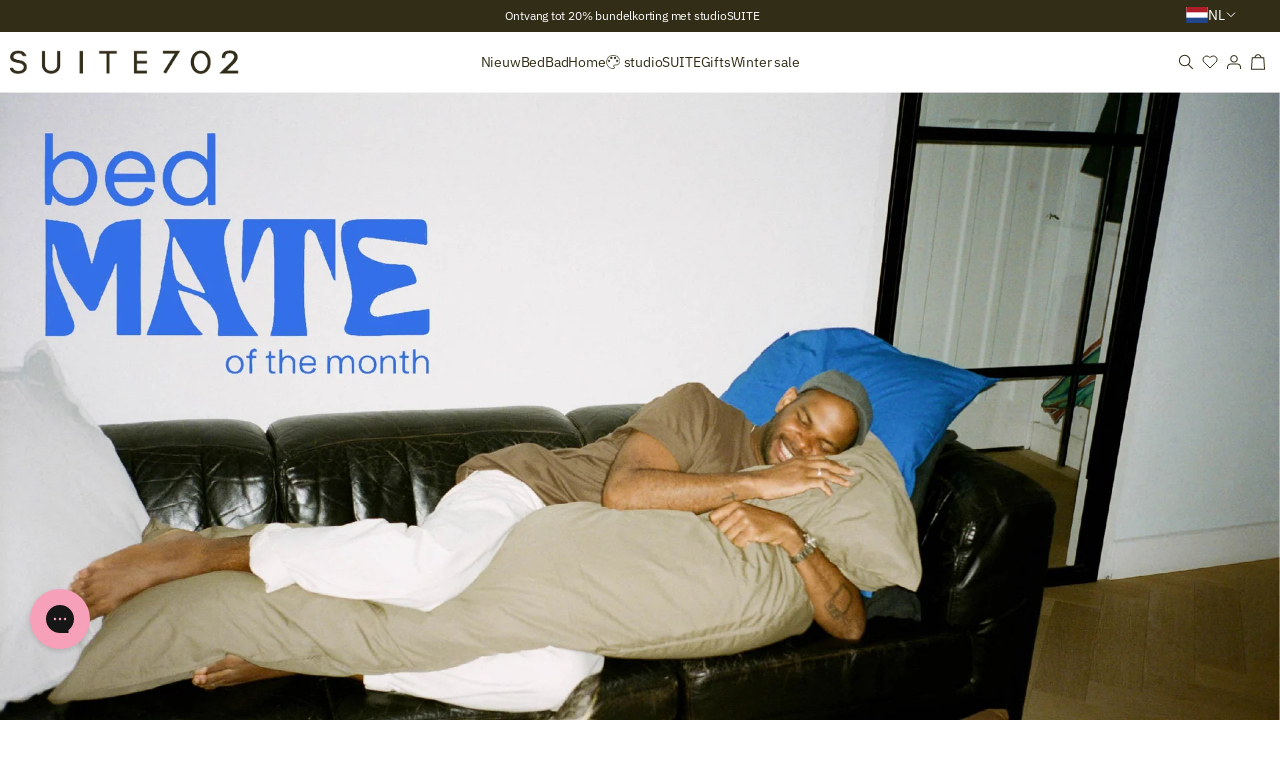

--- FILE ---
content_type: text/html; charset=utf-8
request_url: https://suite702.com/pages/bedmate-of-the-month-yann
body_size: 68090
content:
<!doctype html>
<html class="no-js" lang="nl" dir="ltr">
  <head>
    <meta charset="utf-8">
    <meta http-equiv="X-UA-Compatible" content="IE=edge,chrome=1">
    <meta name="viewport" content="width=device-width,initial-scale=1,shrink-to-fit=no">
    <link rel="preconnect" href="https://cdn.rebuyengine.com" crossorigin>
    <link rel="preconnect dns-prefetch" href="https://api.config-security.com/" crossorigin>
    <link rel="preconnect dns-prefetch" href="https://conf.config-security.com/" crossorigin>
    <link rel="preconnect dns-prefetch" href="https://triplewhale-pixel.web.app/" crossorigin>
      <link rel="preconnect" href="https://cdn.shopify.com" crossorigin>
    <link rel="preconnect" href="https://fonts.shopifycdn.com" crossorigin>

    <link href="//suite702.com/cdn/shop/t/234/assets/base.js?v=80341339969751602411763703911" as="script" rel="preload">
    <link href="//suite702.com/cdn/shop/t/234/assets/jquery.min.js?v=152464124373937720231763703984" as="script" rel="preload">


  <link rel="canonical" href="https://suite702.com/pages/bedmate-of-the-month-yann">



<title>
  bedMATE-of-the-month-Yann &ndash; SUITE702</title>
<script type="application/ld+json">
  {
    "@context": "http://schema.org",
    "@type": "Organization",
    "name":"SUITE702","email":"webshop@suite702.com","telephone":"+31642174345",
    "url":"https:\/\/suite702.com\/pages\/bedmate-of-the-month-yann\/pages\/bedmate-of-the-month-yann",
    "logo": "https://suite702.com/cdn/shop/files/Favicon_groen.png?v=1763372984&width=16",
    "description":null,
    "sameAs": [
      "",
      "https:\/\/www.facebook.com\/SUITE702\/",
      "https:\/\/nl.pinterest.com\/suite702\/",
      "https:\/\/www.instagram.com\/suite702_bedding\/",
      null,
      "",
      "",
      ""
    ],
    "address": {
      "@type": "PostalAddress",
      "addressLocality": "Amsterdam, Nederland",
      "postalCode": "1013 BX",
      "streetAddress": "Westerdoksdijk 527"
      }
  }
</script>

<link rel="shortcut icon" href="//suite702.com/cdn/shop/files/Favicon_groen_16x16.png?v=1763372984" sizes="16x16">
  <link rel="shortcut icon" href="//suite702.com/cdn/shop/files/Favicon_groen_32x32.png?v=1763372984" sizes="32x32">
  <link rel="shortcut icon" href="//suite702.com/cdn/shop/files/Favicon_groen_48x48.png?v=1763372984" sizes="48x48">
  <link rel="shortcut icon" href="//suite702.com/cdn/shop/files/Favicon_groen_96x96.png?v=1763372984" sizes="96x96">
  <link rel="apple-touch-icon" href="//suite702.com/cdn/shop/files/Favicon_groen_180x180.png?v=1763372984" sizes="180x180">
  <link rel="apple-touch-icon" href="//suite702.com/cdn/shop/files/Favicon_groen_192x192.png?v=1763372984" sizes="192x192">



<meta property="og:site_name" content="SUITE702">
<meta property="og:url" content="https://suite702.com/pages/bedmate-of-the-month-yann">
<meta property="og:title" content="bedMATE-of-the-month-Yann">
<meta property="og:type" content="website">
<meta property="og:description" content="Enjoy a life in bed.
Mix&amp;Match fantastische kleuren percale katoen, linnen katoen en satijn katoen. 
"><meta property="og:image" content="http://suite702.com/cdn/shop/files/logo_suite702_7592580d-0d3a-46f2-85d9-59a3b0124b85.png?v=1700478845">
  <meta property="og:image:secure_url" content="https://suite702.com/cdn/shop/files/logo_suite702_7592580d-0d3a-46f2-85d9-59a3b0124b85.png?v=1700478845">
  <meta property="og:image:width" content="1200">
  <meta property="og:image:height" content="628"><meta name="twitter:card" content="summary_large_image">
<meta name="twitter:title" content="bedMATE-of-the-month-Yann">
<meta name="twitter:description" content="Enjoy a life in bed.
Mix&amp;Match fantastische kleuren percale katoen, linnen katoen en satijn katoen. 
">

<meta name="theme-color" content="#322d17">
  <meta name="msapplication-TileColor" content="#322d17">
<script>
      window.pieces_text = '2 stuks';
    </script>

    <script src="//suite702.com/cdn/shop/t/234/assets/jquery.min.js?v=152464124373937720231763703984"></script>
    <script src="//suite702.com/cdn/shop/t/234/assets/custom.js?v=27315145384690177741763712653" defer="defer"></script>



<link href="//suite702.com/cdn/shop/t/234/assets/PlusJakartaSans-Regular.woff2?v=15648238522143500831763703994" as="font" type="font/woff2" crossorigin="true" rel="preload">
<link href="//suite702.com/cdn/shop/t/234/assets/PlusJakartaSans-Regular.woff?v=22685156989998446601763703993" as="font" type="font/woff" crossorigin="true" rel="preload">

<link href="//suite702.com/cdn/shop/t/234/assets/PlusJakartaSans-Medium.woff2?v=65163576903677532761763703992" as="font" type="font/woff2" crossorigin="true" rel="preload">
<link href="//suite702.com/cdn/shop/t/234/assets/PlusJakartaSans-Medium.woff?v=63283077977268291561763703991" as="font" type="font/woff" crossorigin="true" rel="preload">

<link href="//suite702.com/cdn/shop/t/234/assets/PlusJakartaSans-SemiBold.woff2?v=116159257646484497291763703996" as="font" type="font/woff2" crossorigin="true" rel="preload">
<link href="//suite702.com/cdn/shop/t/234/assets/PlusJakartaSans-SemiBold.woff?v=61090278387853406121763703995" as="font" type="font/woff" crossorigin="true" rel="preload">

<link href="//suite702.com/cdn/shop/t/234/assets/OptimaLTStd.woff2?v=66508901153298428501763703989" as="font" type="font/woff2" crossorigin="true" rel="preload">
<link href="//suite702.com/cdn/shop/t/234/assets/OptimaLTStd.woff?v=125593343159458129161763703988" as="font" type="font/woff" crossorigin="true" rel="preload">

<link href="//suite702.com/cdn/shop/t/234/assets/IBMPlexSans.ttf?v=32530896151923277771763703982" as="font" type="font/ttf" crossorigin="true" rel="preload">
<link href="//suite702.com/cdn/shop/t/234/assets/IBMPlexSans-Italic.ttf?v=90036438028105426971763703980" as="font" type="font/ttf" crossorigin="true" rel="preload">

<style data-shopify>
  @font-face {
    font-family: 'Plus Jakarta Sans';
    font-weight: 400;
    src:
      local('plus-jakarta-sans-regular'),
      url('//suite702.com/cdn/shop/t/234/assets/PlusJakartaSans-Regular.woff2?v=15648238522143500831763703994') format('woff2');
      url('//suite702.com/cdn/shop/t/234/assets/PlusJakartaSans-Regular.woff?v=22685156989998446601763703993') format('woff');
    font-display: swap;
  }

  @font-face {
    font-family: 'Plus Jakarta Sans';
    font-weight: 500;
    src:
      local('plus-jakarta-sans-medium'),
      url('//suite702.com/cdn/shop/t/234/assets/PlusJakartaSans-Medium.woff2?v=65163576903677532761763703992') format('woff2');
      url('//suite702.com/cdn/shop/t/234/assets/PlusJakartaSans-Medium.woff?v=63283077977268291561763703991') format('woff');
    font-display: swap;
  }

  @font-face {
    font-family: 'Plus Jakarta Sans';
    font-weight: 600;
    src:
      local('plus-jakarta-sans-semibold'),
      url('//suite702.com/cdn/shop/t/234/assets/PlusJakartaSans-SemiBold.woff2?v=116159257646484497291763703996') format('woff2');
      url('//suite702.com/cdn/shop/t/234/assets/PlusJakartaSans-SemiBold.woff?v=61090278387853406121763703995') format('woff');
    font-display: swap;
  }

  @font-face {
    font-family: 'Optima LT Std';
    font-weight: 400;
    src:
      local('optimaltsdd'),
      url('//suite702.com/cdn/shop/t/234/assets/OptimaLTStd.woff2?v=66508901153298428501763703989') format('woff2');
      url('//suite702.com/cdn/shop/t/234/assets/OptimaLTStd.woff?v=125593343159458129161763703988') format('woff');
    font-display: swap;
  }

  @font-face {
    font-family: 'IBMPlexSans';
    src: url('//suite702.com/cdn/shop/t/234/assets/IBMPlexSans.ttf?v=32530896151923277771763703982') format('truetype');
    font-weight: 100 900;
    font-style: normal;
    font-display: swap;
  }
  @font-face {
    font-family: 'IBMPlexSans-Italic';
    src: url('//suite702.com/cdn/shop/t/234/assets/IBMPlexSans-Italic.ttf?v=90036438028105426971763703980') format('truetype');
    font-weight: 100 900;
    font-style: italic;
    font-display: swap;
  }

  *,
  *::before,
  *::after {
    box-sizing: inherit;
  }

  html {
    box-sizing: border-box;
  }

  body {
    display: grid;
    grid-template-rows: auto 1fr auto;
    grid-template-columns: 100%;
    min-height: 100%;
    margin: 0;
    font-size: 1.5rem;
    letter-spacing: -0.02rem;
    line-height: 1.4;
    font-family: georgia;
    background-color: rgba(var(--color-base-background-primary), 1);
    -webkit-font-smoothing: antialiased;
    -moz-osx-font-smoothing: grayscale;
  }

  html.font-loaded body {
    font-family: 'Lato';
  }</style><script>
  (() => {
    if ('fonts' in document) {
      // Optimization for Repeat Views
      if (sessionStorage.font_loaded) {
        document.documentElement.className += ' font-loaded';
        return;
      }

      // Load font
      Promise.all([document.fonts.load('1em Lato')]).then(() => {
        document.documentElement.className += ' font-loaded';
        sessionStorage.font_loaded = true;
      });
    }
  })();
</script>
<link href="//suite702.com/cdn/shop/t/234/assets/slick.min.css?v=66581813995434269561763704101" rel="stylesheet" type="text/css" media="all" />
    <link href="//suite702.com/cdn/shop/t/234/assets/slick.theme.min.css?v=166616832056135596451763704103" rel="stylesheet" type="text/css" media="all" />
    <link href="//suite702.com/cdn/shop/t/234/assets/snippet-product-button.css?v=94460287145282236101766596215" rel="stylesheet" type="text/css" media="all" />
    <script src="//suite702.com/cdn/shop/t/234/assets/slick.min.js?v=104996738093070417781763704102" defer="defer"></script>


    <link href="//suite702.com/cdn/shop/t/234/assets/base.css?v=142676118035333289101763703909" rel="stylesheet" type="text/css" media="all" />
    <script src="//suite702.com/cdn/shop/t/234/assets/base.js?v=80341339969751602411763703911" defer="defer"></script>

    <script src="//suite702.com/cdn/shop/t/234/assets/vendors.js?v=81322865070772618681767788184" defer="defer"></script>

    <script>window.performance && window.performance.mark && window.performance.mark('shopify.content_for_header.start');</script><meta name="google-site-verification" content="3yEHucAhzT__HxCvT2k_uGH_b5YfSMwjb6ZsZQd8kkI">
<meta id="shopify-digital-wallet" name="shopify-digital-wallet" content="/26206084/digital_wallets/dialog">
<meta name="shopify-checkout-api-token" content="21afabe92496f4986e3230a071159a91">
<meta id="in-context-paypal-metadata" data-shop-id="26206084" data-venmo-supported="false" data-environment="production" data-locale="nl_NL" data-paypal-v4="true" data-currency="EUR">
<link rel="alternate" hreflang="x-default" href="https://suite702.com/pages/bedmate-of-the-month-yann">
<link rel="alternate" hreflang="nl-BE" href="https://suite702.com/nl-be/pages/bedmate-of-the-month-yann">
<link rel="alternate" hreflang="fr-BE" href="https://suite702.com/fr-be/pages/bedmate-of-the-month-yann">
<link rel="alternate" hreflang="fr-FR" href="https://suite702.com/fr-fr/pages/bedmate-of-the-month-yann">
<link rel="alternate" hreflang="de-DE" href="https://suite702.com/de-de/pages/bedmate-of-the-month-yann">
<link rel="alternate" hreflang="en-AD" href="https://suite702.com/en-int/pages/bedmate-of-the-month-yann">
<link rel="alternate" hreflang="en-AL" href="https://suite702.com/en-int/pages/bedmate-of-the-month-yann">
<link rel="alternate" hreflang="en-AM" href="https://suite702.com/en-int/pages/bedmate-of-the-month-yann">
<link rel="alternate" hreflang="en-AT" href="https://suite702.com/en-int/pages/bedmate-of-the-month-yann">
<link rel="alternate" hreflang="en-AX" href="https://suite702.com/en-int/pages/bedmate-of-the-month-yann">
<link rel="alternate" hreflang="en-BA" href="https://suite702.com/en-int/pages/bedmate-of-the-month-yann">
<link rel="alternate" hreflang="en-BG" href="https://suite702.com/en-int/pages/bedmate-of-the-month-yann">
<link rel="alternate" hreflang="en-BV" href="https://suite702.com/en-int/pages/bedmate-of-the-month-yann">
<link rel="alternate" hreflang="en-BY" href="https://suite702.com/en-int/pages/bedmate-of-the-month-yann">
<link rel="alternate" hreflang="en-CA" href="https://suite702.com/en-int/pages/bedmate-of-the-month-yann">
<link rel="alternate" hreflang="en-CH" href="https://suite702.com/en-int/pages/bedmate-of-the-month-yann">
<link rel="alternate" hreflang="en-CL" href="https://suite702.com/en-int/pages/bedmate-of-the-month-yann">
<link rel="alternate" hreflang="en-CY" href="https://suite702.com/en-int/pages/bedmate-of-the-month-yann">
<link rel="alternate" hreflang="en-CZ" href="https://suite702.com/en-int/pages/bedmate-of-the-month-yann">
<link rel="alternate" hreflang="en-DK" href="https://suite702.com/en-int/pages/bedmate-of-the-month-yann">
<link rel="alternate" hreflang="en-EE" href="https://suite702.com/en-int/pages/bedmate-of-the-month-yann">
<link rel="alternate" hreflang="en-ES" href="https://suite702.com/en-int/pages/bedmate-of-the-month-yann">
<link rel="alternate" hreflang="en-FI" href="https://suite702.com/en-int/pages/bedmate-of-the-month-yann">
<link rel="alternate" hreflang="en-FO" href="https://suite702.com/en-int/pages/bedmate-of-the-month-yann">
<link rel="alternate" hreflang="en-GB" href="https://suite702.com/en-int/pages/bedmate-of-the-month-yann">
<link rel="alternate" hreflang="en-GE" href="https://suite702.com/en-int/pages/bedmate-of-the-month-yann">
<link rel="alternate" hreflang="en-GG" href="https://suite702.com/en-int/pages/bedmate-of-the-month-yann">
<link rel="alternate" hreflang="en-GI" href="https://suite702.com/en-int/pages/bedmate-of-the-month-yann">
<link rel="alternate" hreflang="en-GL" href="https://suite702.com/en-int/pages/bedmate-of-the-month-yann">
<link rel="alternate" hreflang="en-GP" href="https://suite702.com/en-int/pages/bedmate-of-the-month-yann">
<link rel="alternate" hreflang="en-GR" href="https://suite702.com/en-int/pages/bedmate-of-the-month-yann">
<link rel="alternate" hreflang="en-HK" href="https://suite702.com/en-int/pages/bedmate-of-the-month-yann">
<link rel="alternate" hreflang="en-HR" href="https://suite702.com/en-int/pages/bedmate-of-the-month-yann">
<link rel="alternate" hreflang="en-HU" href="https://suite702.com/en-int/pages/bedmate-of-the-month-yann">
<link rel="alternate" hreflang="en-IE" href="https://suite702.com/en-int/pages/bedmate-of-the-month-yann">
<link rel="alternate" hreflang="en-IL" href="https://suite702.com/en-int/pages/bedmate-of-the-month-yann">
<link rel="alternate" hreflang="en-IM" href="https://suite702.com/en-int/pages/bedmate-of-the-month-yann">
<link rel="alternate" hreflang="en-IS" href="https://suite702.com/en-int/pages/bedmate-of-the-month-yann">
<link rel="alternate" hreflang="en-IT" href="https://suite702.com/en-int/pages/bedmate-of-the-month-yann">
<link rel="alternate" hreflang="en-JE" href="https://suite702.com/en-int/pages/bedmate-of-the-month-yann">
<link rel="alternate" hreflang="en-LI" href="https://suite702.com/en-int/pages/bedmate-of-the-month-yann">
<link rel="alternate" hreflang="en-LT" href="https://suite702.com/en-int/pages/bedmate-of-the-month-yann">
<link rel="alternate" hreflang="en-LU" href="https://suite702.com/en-int/pages/bedmate-of-the-month-yann">
<link rel="alternate" hreflang="en-LV" href="https://suite702.com/en-int/pages/bedmate-of-the-month-yann">
<link rel="alternate" hreflang="en-MC" href="https://suite702.com/en-int/pages/bedmate-of-the-month-yann">
<link rel="alternate" hreflang="en-MD" href="https://suite702.com/en-int/pages/bedmate-of-the-month-yann">
<link rel="alternate" hreflang="en-ME" href="https://suite702.com/en-int/pages/bedmate-of-the-month-yann">
<link rel="alternate" hreflang="en-MK" href="https://suite702.com/en-int/pages/bedmate-of-the-month-yann">
<link rel="alternate" hreflang="en-MT" href="https://suite702.com/en-int/pages/bedmate-of-the-month-yann">
<link rel="alternate" hreflang="en-NO" href="https://suite702.com/en-int/pages/bedmate-of-the-month-yann">
<link rel="alternate" hreflang="en-PL" href="https://suite702.com/en-int/pages/bedmate-of-the-month-yann">
<link rel="alternate" hreflang="en-PT" href="https://suite702.com/en-int/pages/bedmate-of-the-month-yann">
<link rel="alternate" hreflang="en-RE" href="https://suite702.com/en-int/pages/bedmate-of-the-month-yann">
<link rel="alternate" hreflang="en-RO" href="https://suite702.com/en-int/pages/bedmate-of-the-month-yann">
<link rel="alternate" hreflang="en-RS" href="https://suite702.com/en-int/pages/bedmate-of-the-month-yann">
<link rel="alternate" hreflang="en-SE" href="https://suite702.com/en-int/pages/bedmate-of-the-month-yann">
<link rel="alternate" hreflang="en-SI" href="https://suite702.com/en-int/pages/bedmate-of-the-month-yann">
<link rel="alternate" hreflang="en-SJ" href="https://suite702.com/en-int/pages/bedmate-of-the-month-yann">
<link rel="alternate" hreflang="en-SK" href="https://suite702.com/en-int/pages/bedmate-of-the-month-yann">
<link rel="alternate" hreflang="en-SM" href="https://suite702.com/en-int/pages/bedmate-of-the-month-yann">
<link rel="alternate" hreflang="en-TR" href="https://suite702.com/en-int/pages/bedmate-of-the-month-yann">
<link rel="alternate" hreflang="en-TW" href="https://suite702.com/en-int/pages/bedmate-of-the-month-yann">
<link rel="alternate" hreflang="en-UA" href="https://suite702.com/en-int/pages/bedmate-of-the-month-yann">
<link rel="alternate" hreflang="en-US" href="https://suite702.com/en-int/pages/bedmate-of-the-month-yann">
<link rel="alternate" hreflang="en-VA" href="https://suite702.com/en-int/pages/bedmate-of-the-month-yann">
<link rel="alternate" hreflang="en-XK" href="https://suite702.com/en-int/pages/bedmate-of-the-month-yann">
<link rel="alternate" hreflang="en-YT" href="https://suite702.com/en-int/pages/bedmate-of-the-month-yann">
<link rel="alternate" hreflang="nl-NL" href="https://suite702.com/pages/bedmate-of-the-month-yann">
<script async="async" src="/checkouts/internal/preloads.js?locale=nl-NL"></script>
<link rel="preconnect" href="https://shop.app" crossorigin="anonymous">
<script async="async" src="https://shop.app/checkouts/internal/preloads.js?locale=nl-NL&shop_id=26206084" crossorigin="anonymous"></script>
<script id="apple-pay-shop-capabilities" type="application/json">{"shopId":26206084,"countryCode":"NL","currencyCode":"EUR","merchantCapabilities":["supports3DS"],"merchantId":"gid:\/\/shopify\/Shop\/26206084","merchantName":"SUITE702","requiredBillingContactFields":["postalAddress","email"],"requiredShippingContactFields":["postalAddress","email"],"shippingType":"shipping","supportedNetworks":["visa","maestro","masterCard","amex"],"total":{"type":"pending","label":"SUITE702","amount":"1.00"},"shopifyPaymentsEnabled":true,"supportsSubscriptions":true}</script>
<script id="shopify-features" type="application/json">{"accessToken":"21afabe92496f4986e3230a071159a91","betas":["rich-media-storefront-analytics"],"domain":"suite702.com","predictiveSearch":true,"shopId":26206084,"locale":"nl"}</script>
<script>var Shopify = Shopify || {};
Shopify.shop = "suite702.myshopify.com";
Shopify.locale = "nl";
Shopify.currency = {"active":"EUR","rate":"1.0"};
Shopify.country = "NL";
Shopify.theme = {"name":"WIP of EQ Speed | 21-Nov-2025","id":189967630684,"schema_name":"Surf \u0026 Turf","schema_version":"0.0.5","theme_store_id":null,"role":"main"};
Shopify.theme.handle = "null";
Shopify.theme.style = {"id":null,"handle":null};
Shopify.cdnHost = "suite702.com/cdn";
Shopify.routes = Shopify.routes || {};
Shopify.routes.root = "/";</script>
<script type="module">!function(o){(o.Shopify=o.Shopify||{}).modules=!0}(window);</script>
<script>!function(o){function n(){var o=[];function n(){o.push(Array.prototype.slice.apply(arguments))}return n.q=o,n}var t=o.Shopify=o.Shopify||{};t.loadFeatures=n(),t.autoloadFeatures=n()}(window);</script>
<script>
  window.ShopifyPay = window.ShopifyPay || {};
  window.ShopifyPay.apiHost = "shop.app\/pay";
  window.ShopifyPay.redirectState = null;
</script>
<script id="shop-js-analytics" type="application/json">{"pageType":"page"}</script>
<script defer="defer" async type="module" src="//suite702.com/cdn/shopifycloud/shop-js/modules/v2/client.init-shop-cart-sync_vOV-a8uK.nl.esm.js"></script>
<script defer="defer" async type="module" src="//suite702.com/cdn/shopifycloud/shop-js/modules/v2/chunk.common_CJhj07vB.esm.js"></script>
<script defer="defer" async type="module" src="//suite702.com/cdn/shopifycloud/shop-js/modules/v2/chunk.modal_CUgVXUZf.esm.js"></script>
<script type="module">
  await import("//suite702.com/cdn/shopifycloud/shop-js/modules/v2/client.init-shop-cart-sync_vOV-a8uK.nl.esm.js");
await import("//suite702.com/cdn/shopifycloud/shop-js/modules/v2/chunk.common_CJhj07vB.esm.js");
await import("//suite702.com/cdn/shopifycloud/shop-js/modules/v2/chunk.modal_CUgVXUZf.esm.js");

  window.Shopify.SignInWithShop?.initShopCartSync?.({"fedCMEnabled":true,"windoidEnabled":true});

</script>
<script>
  window.Shopify = window.Shopify || {};
  if (!window.Shopify.featureAssets) window.Shopify.featureAssets = {};
  window.Shopify.featureAssets['shop-js'] = {"shop-cart-sync":["modules/v2/client.shop-cart-sync_BXFoCcTc.nl.esm.js","modules/v2/chunk.common_CJhj07vB.esm.js","modules/v2/chunk.modal_CUgVXUZf.esm.js"],"init-fed-cm":["modules/v2/client.init-fed-cm_BrMTCua_.nl.esm.js","modules/v2/chunk.common_CJhj07vB.esm.js","modules/v2/chunk.modal_CUgVXUZf.esm.js"],"init-shop-email-lookup-coordinator":["modules/v2/client.init-shop-email-lookup-coordinator_BNYBSeU_.nl.esm.js","modules/v2/chunk.common_CJhj07vB.esm.js","modules/v2/chunk.modal_CUgVXUZf.esm.js"],"init-windoid":["modules/v2/client.init-windoid_CWCaoIdT.nl.esm.js","modules/v2/chunk.common_CJhj07vB.esm.js","modules/v2/chunk.modal_CUgVXUZf.esm.js"],"shop-button":["modules/v2/client.shop-button_DHPWWyFt.nl.esm.js","modules/v2/chunk.common_CJhj07vB.esm.js","modules/v2/chunk.modal_CUgVXUZf.esm.js"],"shop-cash-offers":["modules/v2/client.shop-cash-offers_DkrRGug0.nl.esm.js","modules/v2/chunk.common_CJhj07vB.esm.js","modules/v2/chunk.modal_CUgVXUZf.esm.js"],"shop-toast-manager":["modules/v2/client.shop-toast-manager_gEGA2pId.nl.esm.js","modules/v2/chunk.common_CJhj07vB.esm.js","modules/v2/chunk.modal_CUgVXUZf.esm.js"],"init-shop-cart-sync":["modules/v2/client.init-shop-cart-sync_vOV-a8uK.nl.esm.js","modules/v2/chunk.common_CJhj07vB.esm.js","modules/v2/chunk.modal_CUgVXUZf.esm.js"],"init-customer-accounts-sign-up":["modules/v2/client.init-customer-accounts-sign-up_DgkqQ-gA.nl.esm.js","modules/v2/client.shop-login-button_Cfex_xfE.nl.esm.js","modules/v2/chunk.common_CJhj07vB.esm.js","modules/v2/chunk.modal_CUgVXUZf.esm.js"],"pay-button":["modules/v2/client.pay-button_C5ffEwyD.nl.esm.js","modules/v2/chunk.common_CJhj07vB.esm.js","modules/v2/chunk.modal_CUgVXUZf.esm.js"],"init-customer-accounts":["modules/v2/client.init-customer-accounts_BXXDvmMv.nl.esm.js","modules/v2/client.shop-login-button_Cfex_xfE.nl.esm.js","modules/v2/chunk.common_CJhj07vB.esm.js","modules/v2/chunk.modal_CUgVXUZf.esm.js"],"avatar":["modules/v2/client.avatar_BTnouDA3.nl.esm.js"],"init-shop-for-new-customer-accounts":["modules/v2/client.init-shop-for-new-customer-accounts_BNCHBxRp.nl.esm.js","modules/v2/client.shop-login-button_Cfex_xfE.nl.esm.js","modules/v2/chunk.common_CJhj07vB.esm.js","modules/v2/chunk.modal_CUgVXUZf.esm.js"],"shop-follow-button":["modules/v2/client.shop-follow-button_BBFyycLo.nl.esm.js","modules/v2/chunk.common_CJhj07vB.esm.js","modules/v2/chunk.modal_CUgVXUZf.esm.js"],"checkout-modal":["modules/v2/client.checkout-modal_CAl1mkDZ.nl.esm.js","modules/v2/chunk.common_CJhj07vB.esm.js","modules/v2/chunk.modal_CUgVXUZf.esm.js"],"shop-login-button":["modules/v2/client.shop-login-button_Cfex_xfE.nl.esm.js","modules/v2/chunk.common_CJhj07vB.esm.js","modules/v2/chunk.modal_CUgVXUZf.esm.js"],"lead-capture":["modules/v2/client.lead-capture_Drczia_q.nl.esm.js","modules/v2/chunk.common_CJhj07vB.esm.js","modules/v2/chunk.modal_CUgVXUZf.esm.js"],"shop-login":["modules/v2/client.shop-login_WnrjWA38.nl.esm.js","modules/v2/chunk.common_CJhj07vB.esm.js","modules/v2/chunk.modal_CUgVXUZf.esm.js"],"payment-terms":["modules/v2/client.payment-terms_CJxlri54.nl.esm.js","modules/v2/chunk.common_CJhj07vB.esm.js","modules/v2/chunk.modal_CUgVXUZf.esm.js"]};
</script>
<script>(function() {
  var isLoaded = false;
  function asyncLoad() {
    if (isLoaded) return;
    isLoaded = true;
    var urls = ["https:\/\/gcc.metizapps.com\/assets\/js\/app.js?shop=suite702.myshopify.com","https:\/\/cdn1.stamped.io\/files\/widget.min.js?shop=suite702.myshopify.com","https:\/\/config.gorgias.chat\/bundle-loader\/01GYCC4E3DY87SZ9V3QCCB03M2?source=shopify1click\u0026shop=suite702.myshopify.com","https:\/\/cdn.rebuyengine.com\/onsite\/js\/rebuy.js?shop=suite702.myshopify.com","https:\/\/tseish-app.connect.trustedshops.com\/esc.js?apiBaseUrl=aHR0cHM6Ly90c2Vpc2gtYXBwLmNvbm5lY3QudHJ1c3RlZHNob3BzLmNvbQ==\u0026instanceId=c3VpdGU3MDIubXlzaG9waWZ5LmNvbQ==\u0026shop=suite702.myshopify.com","https:\/\/public.9gtb.com\/loader.js?g_cvt_id=9117bb31-b573-4056-8076-55a7079f7cc4\u0026shop=suite702.myshopify.com","https:\/\/cdn.rebuyengine.com\/onsite\/js\/rebuy.js?shop=suite702.myshopify.com"];
    for (var i = 0; i < urls.length; i++) {
      var s = document.createElement('script');
      s.type = 'text/javascript';
      s.async = true;
      s.src = urls[i];
      var x = document.getElementsByTagName('script')[0];
      x.parentNode.insertBefore(s, x);
    }
  };
  if(window.attachEvent) {
    window.attachEvent('onload', asyncLoad);
  } else {
    window.addEventListener('load', asyncLoad, false);
  }
})();</script>
<script id="__st">var __st={"a":26206084,"offset":3600,"reqid":"5c8775cc-413c-48db-9ab3-06cf5dd46bc0-1769784139","pageurl":"suite702.com\/pages\/bedmate-of-the-month-yann","s":"pages-81625907280","u":"09475867d500","p":"page","rtyp":"page","rid":81625907280};</script>
<script>window.ShopifyPaypalV4VisibilityTracking = true;</script>
<script id="captcha-bootstrap">!function(){'use strict';const t='contact',e='account',n='new_comment',o=[[t,t],['blogs',n],['comments',n],[t,'customer']],c=[[e,'customer_login'],[e,'guest_login'],[e,'recover_customer_password'],[e,'create_customer']],r=t=>t.map((([t,e])=>`form[action*='/${t}']:not([data-nocaptcha='true']) input[name='form_type'][value='${e}']`)).join(','),a=t=>()=>t?[...document.querySelectorAll(t)].map((t=>t.form)):[];function s(){const t=[...o],e=r(t);return a(e)}const i='password',u='form_key',d=['recaptcha-v3-token','g-recaptcha-response','h-captcha-response',i],f=()=>{try{return window.sessionStorage}catch{return}},m='__shopify_v',_=t=>t.elements[u];function p(t,e,n=!1){try{const o=window.sessionStorage,c=JSON.parse(o.getItem(e)),{data:r}=function(t){const{data:e,action:n}=t;return t[m]||n?{data:e,action:n}:{data:t,action:n}}(c);for(const[e,n]of Object.entries(r))t.elements[e]&&(t.elements[e].value=n);n&&o.removeItem(e)}catch(o){console.error('form repopulation failed',{error:o})}}const l='form_type',E='cptcha';function T(t){t.dataset[E]=!0}const w=window,h=w.document,L='Shopify',v='ce_forms',y='captcha';let A=!1;((t,e)=>{const n=(g='f06e6c50-85a8-45c8-87d0-21a2b65856fe',I='https://cdn.shopify.com/shopifycloud/storefront-forms-hcaptcha/ce_storefront_forms_captcha_hcaptcha.v1.5.2.iife.js',D={infoText:'Beschermd door hCaptcha',privacyText:'Privacy',termsText:'Voorwaarden'},(t,e,n)=>{const o=w[L][v],c=o.bindForm;if(c)return c(t,g,e,D).then(n);var r;o.q.push([[t,g,e,D],n]),r=I,A||(h.body.append(Object.assign(h.createElement('script'),{id:'captcha-provider',async:!0,src:r})),A=!0)});var g,I,D;w[L]=w[L]||{},w[L][v]=w[L][v]||{},w[L][v].q=[],w[L][y]=w[L][y]||{},w[L][y].protect=function(t,e){n(t,void 0,e),T(t)},Object.freeze(w[L][y]),function(t,e,n,w,h,L){const[v,y,A,g]=function(t,e,n){const i=e?o:[],u=t?c:[],d=[...i,...u],f=r(d),m=r(i),_=r(d.filter((([t,e])=>n.includes(e))));return[a(f),a(m),a(_),s()]}(w,h,L),I=t=>{const e=t.target;return e instanceof HTMLFormElement?e:e&&e.form},D=t=>v().includes(t);t.addEventListener('submit',(t=>{const e=I(t);if(!e)return;const n=D(e)&&!e.dataset.hcaptchaBound&&!e.dataset.recaptchaBound,o=_(e),c=g().includes(e)&&(!o||!o.value);(n||c)&&t.preventDefault(),c&&!n&&(function(t){try{if(!f())return;!function(t){const e=f();if(!e)return;const n=_(t);if(!n)return;const o=n.value;o&&e.removeItem(o)}(t);const e=Array.from(Array(32),(()=>Math.random().toString(36)[2])).join('');!function(t,e){_(t)||t.append(Object.assign(document.createElement('input'),{type:'hidden',name:u})),t.elements[u].value=e}(t,e),function(t,e){const n=f();if(!n)return;const o=[...t.querySelectorAll(`input[type='${i}']`)].map((({name:t})=>t)),c=[...d,...o],r={};for(const[a,s]of new FormData(t).entries())c.includes(a)||(r[a]=s);n.setItem(e,JSON.stringify({[m]:1,action:t.action,data:r}))}(t,e)}catch(e){console.error('failed to persist form',e)}}(e),e.submit())}));const S=(t,e)=>{t&&!t.dataset[E]&&(n(t,e.some((e=>e===t))),T(t))};for(const o of['focusin','change'])t.addEventListener(o,(t=>{const e=I(t);D(e)&&S(e,y())}));const B=e.get('form_key'),M=e.get(l),P=B&&M;t.addEventListener('DOMContentLoaded',(()=>{const t=y();if(P)for(const e of t)e.elements[l].value===M&&p(e,B);[...new Set([...A(),...v().filter((t=>'true'===t.dataset.shopifyCaptcha))])].forEach((e=>S(e,t)))}))}(h,new URLSearchParams(w.location.search),n,t,e,['guest_login'])})(!0,!0)}();</script>
<script integrity="sha256-4kQ18oKyAcykRKYeNunJcIwy7WH5gtpwJnB7kiuLZ1E=" data-source-attribution="shopify.loadfeatures" defer="defer" src="//suite702.com/cdn/shopifycloud/storefront/assets/storefront/load_feature-a0a9edcb.js" crossorigin="anonymous"></script>
<script crossorigin="anonymous" defer="defer" src="//suite702.com/cdn/shopifycloud/storefront/assets/shopify_pay/storefront-65b4c6d7.js?v=20250812"></script>
<script data-source-attribution="shopify.dynamic_checkout.dynamic.init">var Shopify=Shopify||{};Shopify.PaymentButton=Shopify.PaymentButton||{isStorefrontPortableWallets:!0,init:function(){window.Shopify.PaymentButton.init=function(){};var t=document.createElement("script");t.src="https://suite702.com/cdn/shopifycloud/portable-wallets/latest/portable-wallets.nl.js",t.type="module",document.head.appendChild(t)}};
</script>
<script data-source-attribution="shopify.dynamic_checkout.buyer_consent">
  function portableWalletsHideBuyerConsent(e){var t=document.getElementById("shopify-buyer-consent"),n=document.getElementById("shopify-subscription-policy-button");t&&n&&(t.classList.add("hidden"),t.setAttribute("aria-hidden","true"),n.removeEventListener("click",e))}function portableWalletsShowBuyerConsent(e){var t=document.getElementById("shopify-buyer-consent"),n=document.getElementById("shopify-subscription-policy-button");t&&n&&(t.classList.remove("hidden"),t.removeAttribute("aria-hidden"),n.addEventListener("click",e))}window.Shopify?.PaymentButton&&(window.Shopify.PaymentButton.hideBuyerConsent=portableWalletsHideBuyerConsent,window.Shopify.PaymentButton.showBuyerConsent=portableWalletsShowBuyerConsent);
</script>
<script data-source-attribution="shopify.dynamic_checkout.cart.bootstrap">document.addEventListener("DOMContentLoaded",(function(){function t(){return document.querySelector("shopify-accelerated-checkout-cart, shopify-accelerated-checkout")}if(t())Shopify.PaymentButton.init();else{new MutationObserver((function(e,n){t()&&(Shopify.PaymentButton.init(),n.disconnect())})).observe(document.body,{childList:!0,subtree:!0})}}));
</script>
<link id="shopify-accelerated-checkout-styles" rel="stylesheet" media="screen" href="https://suite702.com/cdn/shopifycloud/portable-wallets/latest/accelerated-checkout-backwards-compat.css" crossorigin="anonymous">
<style id="shopify-accelerated-checkout-cart">
        #shopify-buyer-consent {
  margin-top: 1em;
  display: inline-block;
  width: 100%;
}

#shopify-buyer-consent.hidden {
  display: none;
}

#shopify-subscription-policy-button {
  background: none;
  border: none;
  padding: 0;
  text-decoration: underline;
  font-size: inherit;
  cursor: pointer;
}

#shopify-subscription-policy-button::before {
  box-shadow: none;
}

      </style>

<script>window.performance && window.performance.mark && window.performance.mark('shopify.content_for_header.end');</script>

    <script defer="defer">
      /* >> TriplePixel :: start*/
      (window.TriplePixelData = { TripleName: 'suite702.myshopify.com', ver: '1.9' }),
        (function (W, H, A, L, E, _, B, N) {
          function O(U, T, P, H, R) {
            void 0 === R && (R = !1),
              (H = new XMLHttpRequest()),
              P
                ? (H.open('POST', U, !0), H.setRequestHeader('Content-Type', 'application/json'))
                : H.open('GET', U, !0),
              H.send(JSON.stringify(P || {})),
              (H.onreadystatechange = function () {
                4 === H.readyState && 200 === H.status
                  ? ((R = H.responseText), U.includes('.txt') ? eval(R) : P || (N[B] = R))
                  : (299 < H.status || H.status < 200) && T && !R && ((R = !0), O(U, T - 1));
              });
          }
          if (((N = window), !N[H + 'sn'])) {
            N[H + 'sn'] = 1;
            try {
              A.setItem(H, 1 + (0 | A.getItem(H) || 0)),
                (E = JSON.parse(A.getItem(H + 'U') || '[]')).push(location.href),
                A.setItem(H + 'U', JSON.stringify(E));
            } catch (e) {}
            var i, m, p;
            A.getItem('"!nC`') ||
              ((_ = A),
              (A = N),
              A[H] ||
                ((L = function () {
                  return Date.now().toString(36) + '_' + Math.random().toString(36);
                }),
                (E = A[H] =
                  function (t, e) {
                    return 'State' == t ? E.s : ((W = L()), (E._q = E._q || []).push([W, t, e]), W);
                  }),
                (E.s = 'Installed'),
                (E._q = []),
                (E.ch = W),
                (B = 'configSecurityConfModel'),
                (N[B] = 1),
                O('https://conf.config-security.com/model', 5),
                (i = L()),
                (m = A[atob('c2NyZWVu')]),
                _.setItem('di_pmt_wt', i),
                (p = {
                  id: i,
                  action: 'profile',
                  avatar: _.getItem('auth-security_rand_salt_'),
                  time: m[atob('d2lkdGg=')] + ':' + m[atob('aGVpZ2h0')],
                  host: A.TriplePixelData.TripleName,
                  url: window.location.href,
                  ref: document.referrer,
                  ver: window.TriplePixelData.ver,
                }),
                O('https://api.config-security.com/', 5, p),
                O('https://triplewhale-pixel.web.app/dot1.9.txt', 5)));
          }
        })('', 'TriplePixel', localStorage);
      /* << TriplePixel :: end*/
    </script>
    <script type="text/javascript" 
    defer 
    src="https://cdn.rebuyengine.com/onsite/js/rebuy.js?shop=suite702.myshopify.com">
    </script>
    
    <!-- create a new Snippet called 'gtm-customer-events-storefront' and paste the below code into it -->

<!-- click tracking -->
<script>
    // function that gets the path of the clicked element. Borrowed from Simo Ahava. https://www.simoahava.com/analytics/create-css-path-variable-for-click-element/
   function gtm_get_click_element_path(element) {
    var el = element;
    if (el instanceof Node) {
      // Build the list of elements along the path
      var elList = [];
      do {
        if (el instanceof Element) {
          var classString = el.classList ? [].slice.call(el.classList).join('.') : '';
          var elementName = (el.tagName ? el.tagName.toLowerCase() : '') + 
              (classString ? '.' + classString : '') + 
              (el.id ? '#' + el.id : '');
          if (elementName) elList.unshift(elementName);
        }
        el = el.parentNode
      } while (el != null);
      // Get the stringified element object name
      var objString = element.toString().match(/\[object (\w+)\]/);
      var elementType = objString ? objString[1] : element.toString();
      var cssString = elList.join(' > ');
      // Return the CSS path as a string, prefixed with the element object name
      return cssString ? elementType + ': ' + cssString : elementType;
    }
   }
    
   window.addEventListener("click", function(event){

     // track clicks on any element and push it to Shopify customer events
     Shopify.analytics.publish("custom_click",{
         click_element : gtm_get_click_element_path(event.target) || '',
         click_id : event.target.id || '',
         click_classes : event.target.className || '',
         click_text : event.target.innerText || '',
         click_target : event.target.target || '',
         click_url : event.target.href || ''
     });

     // track link clicks and push it to Shopify customer events
     var closestLink = event.target.closest('a')
     if (closestLink){
       Shopify.analytics.publish("custom_link_click",{
         click_element : gtm_get_click_element_path(closestLink.target) || '',
         click_id : closestLink.id || '',
         click_classes : closestLink.className || '',
         click_text : closestLink.innerText || '',
         click_target : closestLink.target || '',
         click_url : closestLink.href || ''
       })
     }
  });
</script>
<!-- end of click tracking -->
    <!-- Microsoft clarity -->
    <script type="text/javascript">
      (function (c, l, a, r, i, t, y) {
        c[a] =
          c[a] ||
          function () {
            (c[a].q = c[a].q || []).push(arguments);
          };
        t = l.createElement(r);
        t.async = 1;
        t.src = 'https://www.clarity.ms/tag/' + i;
        y = l.getElementsByTagName(r)[0];
        y.parentNode.insertBefore(t, y);
      })(window, document, 'clarity', 'script', 'ffrq7ds54n');
    </script>
    <!-- End microsoft clarity -->

    <style>
      @media only screen and (max-width: 1023px) {
        .mega-menu__inner .links-list {
            height: calc(100vh - 365px);
            overflow-y: auto;
        }
    }
    </style>

  <!-- Google Tag Manager -->
  <script>(function(w,d,s,l,i){w[l]=w[l]||[];w[l].push({'gtm.start':
  new Date().getTime(),event:'gtm.js'});var f=d.getElementsByTagName(s)[0],
  j=d.createElement(s),dl=l!='dataLayer'?'&l='+l:'';j.async=true;j.src=
  'https://www.googletagmanager.com/gtm.js?id='+i+dl;f.parentNode.insertBefore(j,f);
  })(window,document,'script','dataLayer','GTM-T9D7L4H');
  </script>
  <!-- End Google Tag Manager -->
  <!-- BEGIN app block: shopify://apps/triplewhale/blocks/triple_pixel_snippet/483d496b-3f1a-4609-aea7-8eee3b6b7a2a --><link rel='preconnect dns-prefetch' href='https://api.config-security.com/' crossorigin />
<link rel='preconnect dns-prefetch' href='https://conf.config-security.com/' crossorigin />
<script>
/* >> TriplePixel :: start*/
window.TriplePixelData={TripleName:"suite702.myshopify.com",ver:"2.16",plat:"SHOPIFY",isHeadless:false,src:'SHOPIFY_EXT',product:{id:"",name:``,price:"",variant:""},search:"",collection:"",cart:"",template:"page",curr:"EUR" || "EUR"},function(W,H,A,L,E,_,B,N){function O(U,T,P,H,R){void 0===R&&(R=!1),H=new XMLHttpRequest,P?(H.open("POST",U,!0),H.setRequestHeader("Content-Type","text/plain")):H.open("GET",U,!0),H.send(JSON.stringify(P||{})),H.onreadystatechange=function(){4===H.readyState&&200===H.status?(R=H.responseText,U.includes("/first")?eval(R):P||(N[B]=R)):(299<H.status||H.status<200)&&T&&!R&&(R=!0,O(U,T-1,P))}}if(N=window,!N[H+"sn"]){N[H+"sn"]=1,L=function(){return Date.now().toString(36)+"_"+Math.random().toString(36)};try{A.setItem(H,1+(0|A.getItem(H)||0)),(E=JSON.parse(A.getItem(H+"U")||"[]")).push({u:location.href,r:document.referrer,t:Date.now(),id:L()}),A.setItem(H+"U",JSON.stringify(E))}catch(e){}var i,m,p;A.getItem('"!nC`')||(_=A,A=N,A[H]||(E=A[H]=function(t,e,i){return void 0===i&&(i=[]),"State"==t?E.s:(W=L(),(E._q=E._q||[]).push([W,t,e].concat(i)),W)},E.s="Installed",E._q=[],E.ch=W,B="configSecurityConfModel",N[B]=1,O("https://conf.config-security.com/model",5),i=L(),m=A[atob("c2NyZWVu")],_.setItem("di_pmt_wt",i),p={id:i,action:"profile",avatar:_.getItem("auth-security_rand_salt_"),time:m[atob("d2lkdGg=")]+":"+m[atob("aGVpZ2h0")],host:A.TriplePixelData.TripleName,plat:A.TriplePixelData.plat,url:window.location.href.slice(0,500),ref:document.referrer,ver:A.TriplePixelData.ver},O("https://api.config-security.com/event",5,p),O("https://api.config-security.com/first?host=".concat(p.host,"&plat=").concat(p.plat),5)))}}("","TriplePixel",localStorage);
/* << TriplePixel :: end*/
</script>



<!-- END app block --><!-- BEGIN app block: shopify://apps/klaviyo-email-marketing-sms/blocks/klaviyo-onsite-embed/2632fe16-c075-4321-a88b-50b567f42507 -->












  <script async src="https://static.klaviyo.com/onsite/js/UzHRN9/klaviyo.js?company_id=UzHRN9"></script>
  <script>!function(){if(!window.klaviyo){window._klOnsite=window._klOnsite||[];try{window.klaviyo=new Proxy({},{get:function(n,i){return"push"===i?function(){var n;(n=window._klOnsite).push.apply(n,arguments)}:function(){for(var n=arguments.length,o=new Array(n),w=0;w<n;w++)o[w]=arguments[w];var t="function"==typeof o[o.length-1]?o.pop():void 0,e=new Promise((function(n){window._klOnsite.push([i].concat(o,[function(i){t&&t(i),n(i)}]))}));return e}}})}catch(n){window.klaviyo=window.klaviyo||[],window.klaviyo.push=function(){var n;(n=window._klOnsite).push.apply(n,arguments)}}}}();</script>

  




  <script>
    window.klaviyoReviewsProductDesignMode = false
  </script>







<!-- END app block --><script src="https://cdn.shopify.com/extensions/019b09dd-709f-7233-8c82-cc4081277048/klaviyo-email-marketing-44/assets/app.js" type="text/javascript" defer="defer"></script>
<link href="https://cdn.shopify.com/extensions/019b09dd-709f-7233-8c82-cc4081277048/klaviyo-email-marketing-44/assets/app.css" rel="stylesheet" type="text/css" media="all">
<script src="https://cdn.shopify.com/extensions/019c0eee-edaa-7efe-8d4d-9c5a39d5d323/smile-io-283/assets/smile-loader.js" type="text/javascript" defer="defer"></script>
<script src="https://cdn.shopify.com/extensions/a55eb59a-2087-4dd7-8576-480bc2b2a952/metizsoft-gdpr-cookie-compiler-3/assets/app.js" type="text/javascript" defer="defer"></script>
<link href="https://monorail-edge.shopifysvc.com" rel="dns-prefetch">
<script>(function(){if ("sendBeacon" in navigator && "performance" in window) {try {var session_token_from_headers = performance.getEntriesByType('navigation')[0].serverTiming.find(x => x.name == '_s').description;} catch {var session_token_from_headers = undefined;}var session_cookie_matches = document.cookie.match(/_shopify_s=([^;]*)/);var session_token_from_cookie = session_cookie_matches && session_cookie_matches.length === 2 ? session_cookie_matches[1] : "";var session_token = session_token_from_headers || session_token_from_cookie || "";function handle_abandonment_event(e) {var entries = performance.getEntries().filter(function(entry) {return /monorail-edge.shopifysvc.com/.test(entry.name);});if (!window.abandonment_tracked && entries.length === 0) {window.abandonment_tracked = true;var currentMs = Date.now();var navigation_start = performance.timing.navigationStart;var payload = {shop_id: 26206084,url: window.location.href,navigation_start,duration: currentMs - navigation_start,session_token,page_type: "page"};window.navigator.sendBeacon("https://monorail-edge.shopifysvc.com/v1/produce", JSON.stringify({schema_id: "online_store_buyer_site_abandonment/1.1",payload: payload,metadata: {event_created_at_ms: currentMs,event_sent_at_ms: currentMs}}));}}window.addEventListener('pagehide', handle_abandonment_event);}}());</script>
<script id="web-pixels-manager-setup">(function e(e,d,r,n,o){if(void 0===o&&(o={}),!Boolean(null===(a=null===(i=window.Shopify)||void 0===i?void 0:i.analytics)||void 0===a?void 0:a.replayQueue)){var i,a;window.Shopify=window.Shopify||{};var t=window.Shopify;t.analytics=t.analytics||{};var s=t.analytics;s.replayQueue=[],s.publish=function(e,d,r){return s.replayQueue.push([e,d,r]),!0};try{self.performance.mark("wpm:start")}catch(e){}var l=function(){var e={modern:/Edge?\/(1{2}[4-9]|1[2-9]\d|[2-9]\d{2}|\d{4,})\.\d+(\.\d+|)|Firefox\/(1{2}[4-9]|1[2-9]\d|[2-9]\d{2}|\d{4,})\.\d+(\.\d+|)|Chrom(ium|e)\/(9{2}|\d{3,})\.\d+(\.\d+|)|(Maci|X1{2}).+ Version\/(15\.\d+|(1[6-9]|[2-9]\d|\d{3,})\.\d+)([,.]\d+|)( \(\w+\)|)( Mobile\/\w+|) Safari\/|Chrome.+OPR\/(9{2}|\d{3,})\.\d+\.\d+|(CPU[ +]OS|iPhone[ +]OS|CPU[ +]iPhone|CPU IPhone OS|CPU iPad OS)[ +]+(15[._]\d+|(1[6-9]|[2-9]\d|\d{3,})[._]\d+)([._]\d+|)|Android:?[ /-](13[3-9]|1[4-9]\d|[2-9]\d{2}|\d{4,})(\.\d+|)(\.\d+|)|Android.+Firefox\/(13[5-9]|1[4-9]\d|[2-9]\d{2}|\d{4,})\.\d+(\.\d+|)|Android.+Chrom(ium|e)\/(13[3-9]|1[4-9]\d|[2-9]\d{2}|\d{4,})\.\d+(\.\d+|)|SamsungBrowser\/([2-9]\d|\d{3,})\.\d+/,legacy:/Edge?\/(1[6-9]|[2-9]\d|\d{3,})\.\d+(\.\d+|)|Firefox\/(5[4-9]|[6-9]\d|\d{3,})\.\d+(\.\d+|)|Chrom(ium|e)\/(5[1-9]|[6-9]\d|\d{3,})\.\d+(\.\d+|)([\d.]+$|.*Safari\/(?![\d.]+ Edge\/[\d.]+$))|(Maci|X1{2}).+ Version\/(10\.\d+|(1[1-9]|[2-9]\d|\d{3,})\.\d+)([,.]\d+|)( \(\w+\)|)( Mobile\/\w+|) Safari\/|Chrome.+OPR\/(3[89]|[4-9]\d|\d{3,})\.\d+\.\d+|(CPU[ +]OS|iPhone[ +]OS|CPU[ +]iPhone|CPU IPhone OS|CPU iPad OS)[ +]+(10[._]\d+|(1[1-9]|[2-9]\d|\d{3,})[._]\d+)([._]\d+|)|Android:?[ /-](13[3-9]|1[4-9]\d|[2-9]\d{2}|\d{4,})(\.\d+|)(\.\d+|)|Mobile Safari.+OPR\/([89]\d|\d{3,})\.\d+\.\d+|Android.+Firefox\/(13[5-9]|1[4-9]\d|[2-9]\d{2}|\d{4,})\.\d+(\.\d+|)|Android.+Chrom(ium|e)\/(13[3-9]|1[4-9]\d|[2-9]\d{2}|\d{4,})\.\d+(\.\d+|)|Android.+(UC? ?Browser|UCWEB|U3)[ /]?(15\.([5-9]|\d{2,})|(1[6-9]|[2-9]\d|\d{3,})\.\d+)\.\d+|SamsungBrowser\/(5\.\d+|([6-9]|\d{2,})\.\d+)|Android.+MQ{2}Browser\/(14(\.(9|\d{2,})|)|(1[5-9]|[2-9]\d|\d{3,})(\.\d+|))(\.\d+|)|K[Aa][Ii]OS\/(3\.\d+|([4-9]|\d{2,})\.\d+)(\.\d+|)/},d=e.modern,r=e.legacy,n=navigator.userAgent;return n.match(d)?"modern":n.match(r)?"legacy":"unknown"}(),u="modern"===l?"modern":"legacy",c=(null!=n?n:{modern:"",legacy:""})[u],f=function(e){return[e.baseUrl,"/wpm","/b",e.hashVersion,"modern"===e.buildTarget?"m":"l",".js"].join("")}({baseUrl:d,hashVersion:r,buildTarget:u}),m=function(e){var d=e.version,r=e.bundleTarget,n=e.surface,o=e.pageUrl,i=e.monorailEndpoint;return{emit:function(e){var a=e.status,t=e.errorMsg,s=(new Date).getTime(),l=JSON.stringify({metadata:{event_sent_at_ms:s},events:[{schema_id:"web_pixels_manager_load/3.1",payload:{version:d,bundle_target:r,page_url:o,status:a,surface:n,error_msg:t},metadata:{event_created_at_ms:s}}]});if(!i)return console&&console.warn&&console.warn("[Web Pixels Manager] No Monorail endpoint provided, skipping logging."),!1;try{return self.navigator.sendBeacon.bind(self.navigator)(i,l)}catch(e){}var u=new XMLHttpRequest;try{return u.open("POST",i,!0),u.setRequestHeader("Content-Type","text/plain"),u.send(l),!0}catch(e){return console&&console.warn&&console.warn("[Web Pixels Manager] Got an unhandled error while logging to Monorail."),!1}}}}({version:r,bundleTarget:l,surface:e.surface,pageUrl:self.location.href,monorailEndpoint:e.monorailEndpoint});try{o.browserTarget=l,function(e){var d=e.src,r=e.async,n=void 0===r||r,o=e.onload,i=e.onerror,a=e.sri,t=e.scriptDataAttributes,s=void 0===t?{}:t,l=document.createElement("script"),u=document.querySelector("head"),c=document.querySelector("body");if(l.async=n,l.src=d,a&&(l.integrity=a,l.crossOrigin="anonymous"),s)for(var f in s)if(Object.prototype.hasOwnProperty.call(s,f))try{l.dataset[f]=s[f]}catch(e){}if(o&&l.addEventListener("load",o),i&&l.addEventListener("error",i),u)u.appendChild(l);else{if(!c)throw new Error("Did not find a head or body element to append the script");c.appendChild(l)}}({src:f,async:!0,onload:function(){if(!function(){var e,d;return Boolean(null===(d=null===(e=window.Shopify)||void 0===e?void 0:e.analytics)||void 0===d?void 0:d.initialized)}()){var d=window.webPixelsManager.init(e)||void 0;if(d){var r=window.Shopify.analytics;r.replayQueue.forEach((function(e){var r=e[0],n=e[1],o=e[2];d.publishCustomEvent(r,n,o)})),r.replayQueue=[],r.publish=d.publishCustomEvent,r.visitor=d.visitor,r.initialized=!0}}},onerror:function(){return m.emit({status:"failed",errorMsg:"".concat(f," has failed to load")})},sri:function(e){var d=/^sha384-[A-Za-z0-9+/=]+$/;return"string"==typeof e&&d.test(e)}(c)?c:"",scriptDataAttributes:o}),m.emit({status:"loading"})}catch(e){m.emit({status:"failed",errorMsg:(null==e?void 0:e.message)||"Unknown error"})}}})({shopId: 26206084,storefrontBaseUrl: "https://suite702.com",extensionsBaseUrl: "https://extensions.shopifycdn.com/cdn/shopifycloud/web-pixels-manager",monorailEndpoint: "https://monorail-edge.shopifysvc.com/unstable/produce_batch",surface: "storefront-renderer",enabledBetaFlags: ["2dca8a86"],webPixelsConfigList: [{"id":"2882470236","configuration":"{\"accountID\":\"UzHRN9\",\"webPixelConfig\":\"eyJlbmFibGVBZGRlZFRvQ2FydEV2ZW50cyI6IHRydWV9\"}","eventPayloadVersion":"v1","runtimeContext":"STRICT","scriptVersion":"524f6c1ee37bacdca7657a665bdca589","type":"APP","apiClientId":123074,"privacyPurposes":["ANALYTICS","MARKETING"],"dataSharingAdjustments":{"protectedCustomerApprovalScopes":["read_customer_address","read_customer_email","read_customer_name","read_customer_personal_data","read_customer_phone"]}},{"id":"1108345180","configuration":"{\"config\":\"{\\\"google_tag_ids\\\":[\\\"G-84LG62VH57\\\",\\\"AW-807979050\\\",\\\"GT-5NGVXN47\\\"],\\\"target_country\\\":\\\"NL\\\",\\\"gtag_events\\\":[{\\\"type\\\":\\\"begin_checkout\\\",\\\"action_label\\\":[\\\"G-84LG62VH57\\\",\\\"AW-807979050\\\/zvbyCNTgivAaEKqQo4ED\\\"]},{\\\"type\\\":\\\"search\\\",\\\"action_label\\\":[\\\"G-84LG62VH57\\\",\\\"AW-807979050\\\/HFWzCODgivAaEKqQo4ED\\\"]},{\\\"type\\\":\\\"view_item\\\",\\\"action_label\\\":[\\\"G-84LG62VH57\\\",\\\"AW-807979050\\\/xt6iCN3givAaEKqQo4ED\\\",\\\"MC-3021RRH1J8\\\"]},{\\\"type\\\":\\\"purchase\\\",\\\"action_label\\\":[\\\"G-84LG62VH57\\\",\\\"AW-807979050\\\/yKhxCNHgivAaEKqQo4ED\\\",\\\"MC-3021RRH1J8\\\",\\\"AW-807979050\\\/6sSaCMqM5PsCEKqQo4ED\\\"]},{\\\"type\\\":\\\"page_view\\\",\\\"action_label\\\":[\\\"G-84LG62VH57\\\",\\\"AW-807979050\\\/B-TxCNrgivAaEKqQo4ED\\\",\\\"MC-3021RRH1J8\\\"]},{\\\"type\\\":\\\"add_payment_info\\\",\\\"action_label\\\":[\\\"G-84LG62VH57\\\",\\\"AW-807979050\\\/iuO-COPgivAaEKqQo4ED\\\"]},{\\\"type\\\":\\\"add_to_cart\\\",\\\"action_label\\\":[\\\"G-84LG62VH57\\\",\\\"AW-807979050\\\/xn1oCNfgivAaEKqQo4ED\\\"]}],\\\"enable_monitoring_mode\\\":false}\"}","eventPayloadVersion":"v1","runtimeContext":"OPEN","scriptVersion":"b2a88bafab3e21179ed38636efcd8a93","type":"APP","apiClientId":1780363,"privacyPurposes":[],"dataSharingAdjustments":{"protectedCustomerApprovalScopes":["read_customer_address","read_customer_email","read_customer_name","read_customer_personal_data","read_customer_phone"]}},{"id":"424051036","configuration":"{\"pixel_id\":\"297806817411318\",\"pixel_type\":\"facebook_pixel\",\"metaapp_system_user_token\":\"-\"}","eventPayloadVersion":"v1","runtimeContext":"OPEN","scriptVersion":"ca16bc87fe92b6042fbaa3acc2fbdaa6","type":"APP","apiClientId":2329312,"privacyPurposes":["ANALYTICS","MARKETING","SALE_OF_DATA"],"dataSharingAdjustments":{"protectedCustomerApprovalScopes":["read_customer_address","read_customer_email","read_customer_name","read_customer_personal_data","read_customer_phone"]}},{"id":"200180060","configuration":"{\"tagID\":\"2613150917867\"}","eventPayloadVersion":"v1","runtimeContext":"STRICT","scriptVersion":"18031546ee651571ed29edbe71a3550b","type":"APP","apiClientId":3009811,"privacyPurposes":["ANALYTICS","MARKETING","SALE_OF_DATA"],"dataSharingAdjustments":{"protectedCustomerApprovalScopes":["read_customer_address","read_customer_email","read_customer_name","read_customer_personal_data","read_customer_phone"]}},{"id":"147358044","configuration":"{\"shopId\":\"suite702.myshopify.com\"}","eventPayloadVersion":"v1","runtimeContext":"STRICT","scriptVersion":"674c31de9c131805829c42a983792da6","type":"APP","apiClientId":2753413,"privacyPurposes":["ANALYTICS","MARKETING","SALE_OF_DATA"],"dataSharingAdjustments":{"protectedCustomerApprovalScopes":["read_customer_address","read_customer_email","read_customer_name","read_customer_personal_data","read_customer_phone"]}},{"id":"274366812","eventPayloadVersion":"1","runtimeContext":"LAX","scriptVersion":"2","type":"CUSTOM","privacyPurposes":[],"name":"GTM Pixel"},{"id":"shopify-app-pixel","configuration":"{}","eventPayloadVersion":"v1","runtimeContext":"STRICT","scriptVersion":"0450","apiClientId":"shopify-pixel","type":"APP","privacyPurposes":["ANALYTICS","MARKETING"]},{"id":"shopify-custom-pixel","eventPayloadVersion":"v1","runtimeContext":"LAX","scriptVersion":"0450","apiClientId":"shopify-pixel","type":"CUSTOM","privacyPurposes":["ANALYTICS","MARKETING"]}],isMerchantRequest: false,initData: {"shop":{"name":"SUITE702","paymentSettings":{"currencyCode":"EUR"},"myshopifyDomain":"suite702.myshopify.com","countryCode":"NL","storefrontUrl":"https:\/\/suite702.com"},"customer":null,"cart":null,"checkout":null,"productVariants":[],"purchasingCompany":null},},"https://suite702.com/cdn","1d2a099fw23dfb22ep557258f5m7a2edbae",{"modern":"","legacy":""},{"shopId":"26206084","storefrontBaseUrl":"https:\/\/suite702.com","extensionBaseUrl":"https:\/\/extensions.shopifycdn.com\/cdn\/shopifycloud\/web-pixels-manager","surface":"storefront-renderer","enabledBetaFlags":"[\"2dca8a86\"]","isMerchantRequest":"false","hashVersion":"1d2a099fw23dfb22ep557258f5m7a2edbae","publish":"custom","events":"[[\"page_viewed\",{}]]"});</script><script>
  window.ShopifyAnalytics = window.ShopifyAnalytics || {};
  window.ShopifyAnalytics.meta = window.ShopifyAnalytics.meta || {};
  window.ShopifyAnalytics.meta.currency = 'EUR';
  var meta = {"page":{"pageType":"page","resourceType":"page","resourceId":81625907280,"requestId":"5c8775cc-413c-48db-9ab3-06cf5dd46bc0-1769784139"}};
  for (var attr in meta) {
    window.ShopifyAnalytics.meta[attr] = meta[attr];
  }
</script>
<script class="analytics">
  (function () {
    var customDocumentWrite = function(content) {
      var jquery = null;

      if (window.jQuery) {
        jquery = window.jQuery;
      } else if (window.Checkout && window.Checkout.$) {
        jquery = window.Checkout.$;
      }

      if (jquery) {
        jquery('body').append(content);
      }
    };

    var hasLoggedConversion = function(token) {
      if (token) {
        return document.cookie.indexOf('loggedConversion=' + token) !== -1;
      }
      return false;
    }

    var setCookieIfConversion = function(token) {
      if (token) {
        var twoMonthsFromNow = new Date(Date.now());
        twoMonthsFromNow.setMonth(twoMonthsFromNow.getMonth() + 2);

        document.cookie = 'loggedConversion=' + token + '; expires=' + twoMonthsFromNow;
      }
    }

    var trekkie = window.ShopifyAnalytics.lib = window.trekkie = window.trekkie || [];
    if (trekkie.integrations) {
      return;
    }
    trekkie.methods = [
      'identify',
      'page',
      'ready',
      'track',
      'trackForm',
      'trackLink'
    ];
    trekkie.factory = function(method) {
      return function() {
        var args = Array.prototype.slice.call(arguments);
        args.unshift(method);
        trekkie.push(args);
        return trekkie;
      };
    };
    for (var i = 0; i < trekkie.methods.length; i++) {
      var key = trekkie.methods[i];
      trekkie[key] = trekkie.factory(key);
    }
    trekkie.load = function(config) {
      trekkie.config = config || {};
      trekkie.config.initialDocumentCookie = document.cookie;
      var first = document.getElementsByTagName('script')[0];
      var script = document.createElement('script');
      script.type = 'text/javascript';
      script.onerror = function(e) {
        var scriptFallback = document.createElement('script');
        scriptFallback.type = 'text/javascript';
        scriptFallback.onerror = function(error) {
                var Monorail = {
      produce: function produce(monorailDomain, schemaId, payload) {
        var currentMs = new Date().getTime();
        var event = {
          schema_id: schemaId,
          payload: payload,
          metadata: {
            event_created_at_ms: currentMs,
            event_sent_at_ms: currentMs
          }
        };
        return Monorail.sendRequest("https://" + monorailDomain + "/v1/produce", JSON.stringify(event));
      },
      sendRequest: function sendRequest(endpointUrl, payload) {
        // Try the sendBeacon API
        if (window && window.navigator && typeof window.navigator.sendBeacon === 'function' && typeof window.Blob === 'function' && !Monorail.isIos12()) {
          var blobData = new window.Blob([payload], {
            type: 'text/plain'
          });

          if (window.navigator.sendBeacon(endpointUrl, blobData)) {
            return true;
          } // sendBeacon was not successful

        } // XHR beacon

        var xhr = new XMLHttpRequest();

        try {
          xhr.open('POST', endpointUrl);
          xhr.setRequestHeader('Content-Type', 'text/plain');
          xhr.send(payload);
        } catch (e) {
          console.log(e);
        }

        return false;
      },
      isIos12: function isIos12() {
        return window.navigator.userAgent.lastIndexOf('iPhone; CPU iPhone OS 12_') !== -1 || window.navigator.userAgent.lastIndexOf('iPad; CPU OS 12_') !== -1;
      }
    };
    Monorail.produce('monorail-edge.shopifysvc.com',
      'trekkie_storefront_load_errors/1.1',
      {shop_id: 26206084,
      theme_id: 189967630684,
      app_name: "storefront",
      context_url: window.location.href,
      source_url: "//suite702.com/cdn/s/trekkie.storefront.c59ea00e0474b293ae6629561379568a2d7c4bba.min.js"});

        };
        scriptFallback.async = true;
        scriptFallback.src = '//suite702.com/cdn/s/trekkie.storefront.c59ea00e0474b293ae6629561379568a2d7c4bba.min.js';
        first.parentNode.insertBefore(scriptFallback, first);
      };
      script.async = true;
      script.src = '//suite702.com/cdn/s/trekkie.storefront.c59ea00e0474b293ae6629561379568a2d7c4bba.min.js';
      first.parentNode.insertBefore(script, first);
    };
    trekkie.load(
      {"Trekkie":{"appName":"storefront","development":false,"defaultAttributes":{"shopId":26206084,"isMerchantRequest":null,"themeId":189967630684,"themeCityHash":"13474356426443615037","contentLanguage":"nl","currency":"EUR"},"isServerSideCookieWritingEnabled":true,"monorailRegion":"shop_domain","enabledBetaFlags":["65f19447","b5387b81"]},"Session Attribution":{},"S2S":{"facebookCapiEnabled":true,"source":"trekkie-storefront-renderer","apiClientId":580111}}
    );

    var loaded = false;
    trekkie.ready(function() {
      if (loaded) return;
      loaded = true;

      window.ShopifyAnalytics.lib = window.trekkie;

      var originalDocumentWrite = document.write;
      document.write = customDocumentWrite;
      try { window.ShopifyAnalytics.merchantGoogleAnalytics.call(this); } catch(error) {};
      document.write = originalDocumentWrite;

      window.ShopifyAnalytics.lib.page(null,{"pageType":"page","resourceType":"page","resourceId":81625907280,"requestId":"5c8775cc-413c-48db-9ab3-06cf5dd46bc0-1769784139","shopifyEmitted":true});

      var match = window.location.pathname.match(/checkouts\/(.+)\/(thank_you|post_purchase)/)
      var token = match? match[1]: undefined;
      if (!hasLoggedConversion(token)) {
        setCookieIfConversion(token);
        
      }
    });


        var eventsListenerScript = document.createElement('script');
        eventsListenerScript.async = true;
        eventsListenerScript.src = "//suite702.com/cdn/shopifycloud/storefront/assets/shop_events_listener-3da45d37.js";
        document.getElementsByTagName('head')[0].appendChild(eventsListenerScript);

})();</script>
  <script>
  if (!window.ga || (window.ga && typeof window.ga !== 'function')) {
    window.ga = function ga() {
      (window.ga.q = window.ga.q || []).push(arguments);
      if (window.Shopify && window.Shopify.analytics && typeof window.Shopify.analytics.publish === 'function') {
        window.Shopify.analytics.publish("ga_stub_called", {}, {sendTo: "google_osp_migration"});
      }
      console.error("Shopify's Google Analytics stub called with:", Array.from(arguments), "\nSee https://help.shopify.com/manual/promoting-marketing/pixels/pixel-migration#google for more information.");
    };
    if (window.Shopify && window.Shopify.analytics && typeof window.Shopify.analytics.publish === 'function') {
      window.Shopify.analytics.publish("ga_stub_initialized", {}, {sendTo: "google_osp_migration"});
    }
  }
</script>
<script
  defer
  src="https://suite702.com/cdn/shopifycloud/perf-kit/shopify-perf-kit-3.1.0.min.js"
  data-application="storefront-renderer"
  data-shop-id="26206084"
  data-render-region="gcp-us-east1"
  data-page-type="page"
  data-theme-instance-id="189967630684"
  data-theme-name="Surf & Turf"
  data-theme-version="0.0.5"
  data-monorail-region="shop_domain"
  data-resource-timing-sampling-rate="10"
  data-shs="true"
  data-shs-beacon="true"
  data-shs-export-with-fetch="true"
  data-shs-logs-sample-rate="1"
  data-shs-beacon-endpoint="https://suite702.com/api/collect"
></script>
</head>
  <body class="layout-theme template-page-bedmate-of-the-month Yann">
    <!-- BEGIN sections: header-group -->
<section id="shopify-section-sections--27246767866204__announcement-bar" class="shopify-section shopify-section-group-header-group"><link href="//suite702.com/cdn/shop/t/234/assets/section-announcement-bar.css?v=5944553318698627111763703999" rel="stylesheet" type="text/css" media="all" />

<div class="announcement-bar" style="background-color:#322d17">
  <div class="announcement-bar__inner">
    <script src="//suite702.com/cdn/shop/t/234/assets/extender-surf-scroll.js?v=64142609888901263901763703974" defer></script>
    <coral-scroll class="coral-scroll" data-auto-scroll="5000">
      <div class="coral-scroll__grab-overlay"></div>
      <div class="coral-scroll__slider">
        
          <div class="text-holder slide">
            
              <p class="text-holder__text text-holder__text--desktop" style="color:#ffffff">
                Al ons bed- en badtextiel is 100% biologisch en GOTS gecertificeerd
              </p>
            

            
              <p class="text-holder__text text-holder__text--mobile" style="color:#ffffff">
                Al ons bed- en badtextiel is 100% biologisch en GOTS gecertificeerd
              </p>
            
          </div>
          <!-- end .text-holder -->
        
          <div class="text-holder slide">
            
              <p class="text-holder__text text-holder__text--desktop" style="color:#ffffff">
                Ontvang tot 20% bundelkorting met studioSUITE
              </p>
            

            
              <p class="text-holder__text text-holder__text--mobile" style="color:#ffffff">
                Ontvang tot 20% bundelkorting met studioSUITE
              </p>
            
          </div>
          <!-- end .text-holder -->
        
          <div class="text-holder slide">
            
              <p class="text-holder__text text-holder__text--desktop" style="color:#ffffff">
                We ship internationally
              </p>
            

            
              <p class="text-holder__text text-holder__text--mobile" style="color:#ffffff">
                We ship internationally
              </p>
            
          </div>
          <!-- end .text-holder -->
        
          <div class="text-holder slide">
            
              <p class="text-holder__text text-holder__text--desktop" style="color:#ffffff">
                +2,600 Verified reviews
              </p>
            

            
              <p class="text-holder__text text-holder__text--mobile" style="color:#ffffff">
                +2,600 Verified reviews
              </p>
            
          </div>
          <!-- end .text-holder -->
        
          <div class="text-holder slide">
            
              <p class="text-holder__text text-holder__text--desktop" style="color:#ffffff">
                Gratis verzenden vanaf €100 in NL, BE, DE & FR
              </p>
            

            
              <p class="text-holder__text text-holder__text--mobile" style="color:#ffffff">
                Gratis verzenden vanaf €100 in NL, BE, DE & FR
              </p>
            
          </div>
          <!-- end .text-holder -->
        
      </div>
    <!-- end .surf-scroll__slider -->
  </coral-scroll>
    <!-- end .product-media-scroll -->
    <link href="//suite702.com/cdn/shop/t/234/assets/snippet-country-selector.css?v=87709530748547105191763704129" rel="stylesheet" type="text/css" media="all" />


<localization-form class="utility eq_custom_localization">
    <form method="post" action="/localization" id="localization_form" accept-charset="UTF-8" class="shopify-localization-form" enctype="multipart/form-data"><input type="hidden" name="form_type" value="localization" /><input type="hidden" name="utf8" value="✓" /><input type="hidden" name="_method" value="put" /><input type="hidden" name="return_to" value="/pages/bedmate-of-the-month-yann" />
      <div class="disclosure">
        <button
          type="button"
          class="disclosure__button"
          aria-expanded="false"
          aria-controls="CountryList"
          NL
        >
          
              <svg xmlns="http://www.w3.org/2000/svg" id="flag-icons-nl" viewBox="0 0 640 480">
  <path fill="#21468b" d="M0 0h640v480H0z"/>
  <path fill="#fff" d="M0 0h640v320H0z"/>
  <path fill="#ae1c28" d="M0 0h640v160H0z"/>
</svg>
            
          NL
          <svg
            width="14"  
            height="9"
            viewBox="0 0 14 9"
            fill="none"
            xmlns="http://www.w3.org/2000/svg"
          >
            <path
              d="M13 1L7 7L1 1"
              stroke="white"
              stroke-width="1.5" />
          </svg>
        </button>

        
        
        <ul
          id="CountryList"
          role="list"
          class="disclosure__list"
          hidden
        >
          
            
            
            
             
             
            <li class="disclosure__item" tabindex="-1">
              <a
                href="/"
                
                  aria-current="true"
                
                data-value="nl"
              >
                
                    <span class="flag_name_wrp"><span class="svg_wrp"><svg xmlns="http://www.w3.org/2000/svg" id="flag-icons-nl" viewBox="0 0 640 480">
  <path fill="#21468b" d="M0 0h640v480H0z"/>
  <path fill="#fff" d="M0 0h640v320H0z"/>
  <path fill="#ae1c28" d="M0 0h640v160H0z"/>
</svg></span><span>Netherlands</span></span> 
                    <span class="lang_name">Dutch</span>
                  
              </a>
            </li>
          
            
            
            
             
             
            <li class="disclosure__item" tabindex="-1">
              <a
                href="/nl-be"
                
                data-value="be"
              >
                
                    <span class="flag_name_wrp"><span class="svg_wrp"><svg xmlns="http://www.w3.org/2000/svg" id="flag-icons-be" viewBox="0 0 640 480">
  <g fill-rule="evenodd" stroke-width="1pt">
    <path d="M0 0h213.3v480H0z"/>
    <path fill="#ffd90c" d="M213.3 0h213.4v480H213.3z"/>
    <path fill="#f31830" d="M426.7 0H640v480H426.7z"/>
  </g>
</svg> </span><span>Belgium</span></span>
                    <span class="lang_name">Dutch</span>
                  
              </a>
            </li>
          
            
            
            
             
             
            <li class="disclosure__item" tabindex="-1">
              <a
                href="/fr-be"
                
                data-value="be"
              >
                
                    <span class="flag_name_wrp"><span class="svg_wrp"><svg xmlns="http://www.w3.org/2000/svg" id="flag-icons-be" viewBox="0 0 640 480">
  <g fill-rule="evenodd" stroke-width="1pt">
    <path d="M0 0h213.3v480H0z"/>
    <path fill="#ffd90c" d="M213.3 0h213.4v480H213.3z"/>
    <path fill="#f31830" d="M426.7 0H640v480H426.7z"/>
  </g>
</svg> </span><span>Belgium</span></span>
                    <span class="lang_name">French</span>
                  
              </a>
            </li>
          
            
            
            
             
             
            <li class="disclosure__item" tabindex="-1">
              <a
                href="/de-de"
                
                data-value="de"
              >
                
                    <span class="flag_name_wrp"><span class="svg_wrp"><svg xmlns="http://www.w3.org/2000/svg" id="flag-icons-de" viewBox="0 0 640 480">
  <path fill="#ffce00" d="M0 320h640v160H0z"/>
  <path d="M0 0h640v160H0z"/>
  <path fill="#d00" d="M0 160h640v160H0z"/>
</svg> </span><span>Germany</span></span>
                    <span class="lang_name">German</span>
                  
              </a>
            </li>
          
            
            
            
             
             
            <li class="disclosure__item" tabindex="-1">
              <a
                href="/fr-fr"
                
                data-value="fr"
              >
                
                    <span class="flag_name_wrp"><span class="svg_wrp">
<svg xmlns="http://www.w3.org/2000/svg" viewBox="0 0 52 34" width="52" height="34">
  <path d="M0 0 C5.61 0 11.22 0 17 0 C17 11.22 17 22.44 17 34 C11.39 34 5.78 34 0 34 C0 22.78 0 11.56 0 0 Z" fill="#1E3694"/>
  <path d="M17 0 C22.94 0 28.88 0 35 0 C35 11.22 35 22.44 35 34 C29.06 34 23.12 34 17 34 C17 22.78 17 11.56 17 0 Z" fill="#F5F1F3"/>
  <path d="M35 0 C40.61 0 46.22 0 52 0 C52 11.22 52 22.44 52 34 C46.39 34 40.78 34 35 34 C35 22.78 35 11.56 35 0 Z" fill="#CA0000"/>
</svg>  </span><span>France</span></span>
                    <span class="lang_name">French</span>
                
              </a>
            </li>
          
            
            
            
             
             
            <li class="disclosure__item" tabindex="-1">
              <a
                href="/en-int"
                
                data-value="en"
              >
                
                    <span class="flag_name_wrp"><span class="svg_wrp"><svg xmlns="http://www.w3.org/2000/svg" id="flag-icons-gb" viewBox="0 0 640 480">
  <path fill="#012169" d="M0 0h640v480H0z"/>
  <path fill="#FFF" d="m75 0 244 181L562 0h78v62L400 241l240 178v61h-80L320 301 81 480H0v-60l239-178L0 64V0h75z"/>
  <path fill="#C8102E" d="m424 281 216 159v40L369 281h55zm-184 20 6 35L54 480H0l240-179zM640 0v3L391 191l2-44L590 0h50zM0 0l239 176h-60L0 42V0z"/>
  <path fill="#FFF" d="M241 0v480h160V0H241zM0 160v160h640V160H0z"/>
  <path fill="#C8102E" d="M0 193v96h640v-96H0zM273 0v480h96V0h-96z"/>
</svg></span> <span>International</span></span>
                    <span class="lang_name">English</span>
                  
              </a>
            </li>
          
        </ul>

        <input
          type="hidden"
          name="country_code"
          value="nl"
        >
        <input
          type="hidden"
          name="language_code"
          value="nl"
        >
      </div>
    </form>
</localization-form>

<style>
  .eq_custom_localization .disclosure__list {
    width: 350px;
    position: absolute;
    right: calc(-1 * var(--spacing-4x));
    padding: 25px;
    max-width: 91vw;
}

.eq_custom_localization .disclosure {
    position: relative;
}

.eq_custom_localization .disclosure__item > a {
    display: flex;
    justify-content: space-between;
    font-size: 15px;
    line-height: 1.5;
}

.eq_custom_localization .disclosure__item:not(:last-child) {
    margin-bottom: 12px;
}

.flag_name_wrp {
    display: flex;
    align-items: center;
    gap: 12px;
    font-weight: 600;
}

.disclosure__item  .flag_name_wrp svg {
    width: 25px;
    height: auto;
    display: flex;
    align-items: center;
    margin-right: 0;
}
.lang_name {
    color: grey;
    font-size: 12px;
}

body:has(.disclosure__list.show_list):after, .mobile-navigation:has(.disclosure__list.show_list):after {
    content: '';
    position: absolute;
    top: 0;
    left: 0;
    width: 100%;
    display: block;
    background: #000000a8;
    height: 100%;
    z-index: 1002;
    -webkit-backdrop-filter: blur(2px);
    backdrop-filter: blur(2px);
}
.mobile-navigation:has(.disclosure__list.show_list) localization-form-mobile{
    z-index: 1099;
    background-color: #fff;
}
.svg_wrp {
    display: flex;
    align-items: center;
    justify-content: center;
    width: 25px;
    height: 20px;
    text-align: center;
    padding-top: 2px;
}
.mobile-mega-menu__inner .links .account-button-holder {
    gap: 12px;
}
.mobile-mega-menu__inner .links .disclosure {
    display: flex;
    height: 31px;
    align-items: center;
}
localization-form-mobile .disclosure__button {
      color: var(--color-almost-black);
      gap: 5px;
      transform: unset;
      margin: 0;
      padding: 0;
  }
  localization-form-mobile .disclosure__button svg:first-child,localization-form-mobile  .disclosure__item svg {
      margin-right: 6px;
      width: 30px;
      height: 20px;
  }
  localization-form-mobile .disclosure__button svg:last-child {
      fill: #000;
  }
  localization-form-mobile .disclosure__list {
    position: absolute !important;
    bottom: 120%;
    left: 0;
    width: 100%;
    z-index: 214748363999999;
}
localization-form-mobile li.disclosure__item a {
  line-height: 2.8rem !important;
  font-size: 15px !important;
}
localization-form-mobile li.disclosure__item:not(:last-child) {
    margin-bottom: 5px;
}

localization-form-mobile .disclosure {
    position: relative;
}
.mobile-mega-menu__inner localization-form-mobile button svg {
    margin-left: 4px;
}
.mobile-navigation {
    z-index: 1002;
}
  .mega-menu {
    z-index: 1004;
  }
@media only screen and (max-width: 1023px) {
    body:has(.disclosure__list.show_list):after {
        content: unset;
    }
    .eq_custom_localization .disclosure__list {
        padding: 16px;
    }
    .eq_custom_localization .disclosure__item:not(:last-child) {
        margin-bottom: 8px; 
    }
}
</style>
<script>
  class LocalizationForm extends HTMLElement {
    constructor() {
      super();
      this.elements = {
        input: this.querySelector('input[name="language_code"]'),
        countryInput: this.querySelector('input[name="country_code"]'),
        button: this.querySelector('button'),
        panel: this.querySelector('ul'),
      };
      this.elements.button.addEventListener('click', this.openSelector.bind(this));
      this.elements.button.addEventListener('focusout', this.closeSelector.bind(this));
      this.addEventListener('keyup', this.onContainerKeyUp.bind(this));

      this.querySelectorAll('a').forEach((item) => item.addEventListener('click', this.onItemClick.bind(this)));
    }

    hidePanel() {
      this.elements.button.setAttribute('aria-expanded', 'false');
      this.elements.panel.setAttribute('hidden', true);
      this.elements.panel.classList.remove('show_list');
    }

    onContainerKeyUp(event) {
      if (event.code.toUpperCase() !== 'ESCAPE') return;

      this.hidePanel();
      this.elements.button.focus();
    }

    onItemClick(event) {
      event.preventDefault();
      const form = this.querySelector('form');
      this.elements.input.value = event.currentTarget.dataset.value;
      this.elements.countryInput.value = event.currentTarget.dataset.value;
    //   if (form) form.submit(); 

      var current = this.elements.panel.querySelector('a[aria-current="true"]');
      var current_old = '.com'+window.Shopify.routes.root.replace(/\/$/, '');   
      var newLangCode = '.com'+event.currentTarget.getAttribute('href')+'/';
      var newUrl = window.location.href.replace(current_old,newLangCode).replaceAll('//','/').replace('https:/','https://');

      console.log(newUrl, current_old, newLangCode);
      window.location.href = newUrl;

    }

    openSelector() {
      this.elements.button.focus();
      this.elements.panel.toggleAttribute('hidden');
      this.elements.panel.classList.toggle('show_list');
      this.elements.button.setAttribute(
        'aria-expanded',
        (this.elements.button.getAttribute('aria-expanded') === 'false').toString()
      );
    }

    closeSelector(event) {
      const shouldClose = event.relatedTarget && event.relatedTarget.nodeName === 'BUTTON';
      if (event.relatedTarget === null || shouldClose) {
        this.hidePanel();
      }
    }
  }
  customElements.define('localization-form', LocalizationForm);
</script> 
  </div>
<!-- end .announcement-bar__inner -->
</div>
<!-- end .announcement-bar -->

</section><div id="shopify-section-sections--27246767866204__header" class="shopify-section shopify-section-group-header-group"><script src="//suite702.com/cdn/shop/t/234/assets/extender-header.js?v=36620511770756028741763703954" defer></script>
<script src="//suite702.com/cdn/shop/t/234/assets/extender-mega-menu.js?v=22775316758564740851763703960" defer="defer"></script>

<header-component class="header">

<div class="header-icons hide_on_desktop">
<button class="mobile-menu-trigger" id="js-trigger-mobile-menu">
    <svg
      class="icon-menu"
      width="32"
      height="32"
      viewBox="0 0 32 32"
      fill="none"
      xmlns="http://www.w3.org/2000/svg">
      <path
        d="M7 10H25M7 16H25M7 22H25"
        stroke="black"
        stroke-width="1.5" />
    </svg>
    <svg
      class="icon-close"
      width="32"
      height="32"
      viewBox="0 0 32 32"
      fill="none"
      xmlns="http://www.w3.org/2000/svg">
      <path
        d="M9 9L23 23M23 9L9 23"
        stroke="black"
        stroke-width="1.5" />
    </svg>
  </button>
</div>
  <a href="/" class="header-logo">
    
     <picture>
      <img
        src="//suite702.com/cdn/shop/files/Logo_43f417da-ec3f-4598-ac13-589aa5d95665.png?format=webp&v=1754457928&width=640"
        srcset="
          //suite702.com/cdn/shop/files/Logo_43f417da-ec3f-4598-ac13-589aa5d95665.png?format=webp&v=1754457928&width=320 320w,
          //suite702.com/cdn/shop/files/Logo_43f417da-ec3f-4598-ac13-589aa5d95665.png?format=webp&v=1754457928&width=360 360w,
          //suite702.com/cdn/shop/files/Logo_43f417da-ec3f-4598-ac13-589aa5d95665.png?format=webp&v=1754457928&width=375 375w,
          //suite702.com/cdn/shop/files/Logo_43f417da-ec3f-4598-ac13-589aa5d95665.png?format=webp&v=1754457928&width=400 400w,
          //suite702.com/cdn/shop/files/Logo_43f417da-ec3f-4598-ac13-589aa5d95665.png?format=webp&v=1754457928&width=420 420w,
          //suite702.com/cdn/shop/files/Logo_43f417da-ec3f-4598-ac13-589aa5d95665.png?format=webp&v=1754457928&width=480 480w,
          //suite702.com/cdn/shop/files/Logo_43f417da-ec3f-4598-ac13-589aa5d95665.png?format=webp&v=1754457928&width=520 520w,
          //suite702.com/cdn/shop/files/Logo_43f417da-ec3f-4598-ac13-589aa5d95665.png?format=webp&v=1754457928&width=640 640w
        "
        sizes="(max-width: 412px) 211px, (min-width: 413px) 640px"
        loading="lazy"
        class="logo_img"
        alt="SUITE702"
        decoding="async"
      >
    </picture>
  </a><div class="header-navigation-items"><a
        
        href="/collections/nieuw"
        
        class="header-navigation-item trimtext"
        role="link"
        id="header-navigation-item-nieuw"
        name="Link to Nieuw"
        aria-label="Links to Nieuw"><span class="trimtext">Nieuw</span>
      </a><a
        
        href="/collections/beddengoed"
        
        class="header-navigation-item trimtext"
        role="link"
        id="header-navigation-item-bed"
        name="Link to Bed"
        aria-label="Links to Bed"><span class="trimtext">Bed</span>
      </a><a
        
        href="/collections/bad"
        
        class="header-navigation-item trimtext"
        role="link"
        id="header-navigation-item-bad"
        name="Link to Bad"
        aria-label="Links to Bad"><span class="trimtext">Bad</span>
      </a><a
        
        href="/collections/home-collectie"
        
        class="header-navigation-item trimtext"
        role="link"
        id="header-navigation-item-home"
        name="Link to Home"
        aria-label="Links to Home"><span class="trimtext">Home</span>
      </a><a
        
        href="/products/studiosuite"
        
        class="header-navigation-item trimtext"
        role="link"
        id="header-navigation-item-"
        name="Link to studioSUITE"
        aria-label="Links to studioSUITE">

  
    <img src="//suite702.com/cdn/shop/files/studiosuiteicon.png?v=1760013563" srcset="//suite702.com/cdn/shop/files/studiosuiteicon.png?v=1760013563&amp;width=43 43w" width="43" height="42" class="header-navigation-item-icon" onload="">
  

<span class="trimtext">studioSUITE</span>
      </a><a
        
        href="/collections/gifts"
        
        class="header-navigation-item trimtext"
        role="link"
        id="header-navigation-item-"
        name="Link to Gifts"
        aria-label="Links to Gifts"><span class="trimtext">Gifts</span>
      </a><a
        
        href="/collections/sale"
        
        class="header-navigation-item trimtext"
        role="link"
        id="header-navigation-item-"
        name="Link to Winter sale"
        aria-label="Links to Winter sale"><span class="trimtext">Winter sale</span>
      </a></div><div class="header-icons">
  
  <button class="newsletter-trigger js-hidden"><svg
  width="32"
  height="32"
  viewBox="0 0 32 32"
  fill="none"
  xmlns="http://www.w3.org/2000/svg">
  <path
    d="M8 10V22H24V10M8 10H24M8 10L16.2051 17.0345L24 10"
    stroke="#0C0C0C"
    stroke-width="1.5"></path>
</svg></button>

  
  <button class="search-trigger "><svg xmlns="http://www.w3.org/2000/svg" width="24" height="24" viewBox="0 0 24 24" fill="none">
<path d="M10.6455 4.8252C13.7915 4.8252 16.3425 7.37543 16.3428 10.5215C16.3427 11.978 15.794 13.3052 14.8945 14.3125L19.0498 18.4678L18.3428 19.1748L14.166 14.998C13.1967 15.7614 11.9748 16.2188 10.6455 16.2188C7.4996 16.2185 4.94939 13.6673 4.94922 10.5215C4.94945 7.37559 7.49963 4.82547 10.6455 4.8252ZM10.6455 5.8252C8.05191 5.82547 5.94945 7.92788 5.94922 10.5215C5.94939 13.115 8.05188 15.2185 10.6455 15.2188C13.2393 15.2188 15.3426 13.1152 15.3428 10.5215C15.3425 7.92772 13.2393 5.8252 10.6455 5.8252Z" fill="#322D17"/>
</svg></button>


  
  <button class="wishlist-trigger js-hidden-desktop">
    <a aria-label="favorite" href="/pages/wishlist"><svg xmlns="http://www.w3.org/2000/svg" width="24" height="24" viewBox="0 0 24 24" fill="none" style="color: #322D17">
<path d="M17.9186 7.06274C17.5772 6.7259 17.1716 6.45863 16.7249 6.27625C16.2782 6.09387 15.7992 6 15.3155 6C14.8318 6 14.3528 6.09387 13.9061 6.27625C13.4594 6.45863 13.0537 6.7259 12.7124 7.06274L12.0006 7.75654L11.3922 7.15862C10.7543 6.51227 9.89937 6.1154 8.9862 6.04173C8.07301 5.96808 7.16367 6.22264 6.42707 6.75814C6.0135 7.07275 5.67294 7.4704 5.42809 7.92456C5.18325 8.37872 5.03974 8.87897 5.00715 9.39194C4.97456 9.9049 5.05363 10.4188 5.23909 10.8994C5.42455 11.3799 5.71214 11.8161 6.08267 12.1788L6.7887 12.8783L12.0006 18L17.2126 12.8783L17.9186 12.1788C18.2613 11.8435 18.5333 11.4448 18.7189 11.0058C18.9045 10.5668 19 10.0961 19 9.62078C19 9.14543 18.9045 8.67475 18.7189 8.23577C18.5333 7.7968 18.2613 7.39815 17.9186 7.06274Z" stroke="#322D17" stroke-miterlimit="4.67"/>
</svg>
  <div class="js-counter">1</div>
    </a>
  </button>

  
  <button class="account-trigger js-hidden-desktop">
    <a aria-label="account" href="/account"><svg xmlns="http://www.w3.org/2000/svg" width="24" height="24" viewBox="0 0 24 24" fill="none">
<path d="M15.2656 13.519C15.7593 13.5191 16.2481 13.6164 16.7041 13.8052C17.16 13.994 17.5749 14.2705 17.9238 14.6196C18.2728 14.9686 18.5494 15.3833 18.7383 15.8394C18.9271 16.2953 19.0244 16.7842 19.0244 17.2778V18.9146H18.0244V17.2778C18.0244 16.9156 17.953 16.5568 17.8145 16.2222C17.6759 15.8875 17.472 15.5829 17.2158 15.3267C16.9599 15.0707 16.6558 14.8676 16.3213 14.729C15.9865 14.5904 15.6278 14.5191 15.2656 14.519H8.73438C8.00272 14.519 7.30066 14.8093 6.7832 15.3267C6.26588 15.844 5.97559 16.5461 5.97559 17.2778V18.9146H4.97559V17.2778C4.97559 16.2809 5.37128 15.3245 6.07617 14.6196C6.78113 13.9148 7.73745 13.519 8.73438 13.519H15.2656ZM12 5.08545C14.0795 5.08563 15.7655 6.77162 15.7656 8.85107C15.7656 10.9306 14.0795 12.6165 12 12.6167C9.92033 12.6167 8.23438 10.9307 8.23438 8.85107C8.2345 6.77151 9.9204 5.08545 12 5.08545ZM12 6.08545C10.4727 6.08545 9.2345 7.32379 9.23438 8.85107C9.23438 10.3785 10.4726 11.6167 12 11.6167C13.5272 11.6165 14.7656 10.3784 14.7656 8.85107C14.7655 7.32389 13.5272 6.08563 12 6.08545Z" fill="#322D17"/>
</svg></a>
  </button>

  <script src="//suite702.com/cdn/shop/t/234/assets/component-cart-drawer-state.js?v=45702243393321289001763703916" defer></script>
  
  <button class="cart-drawer-opener"><svg xmlns="http://www.w3.org/2000/svg" width="24" height="24" viewBox="0 0 24 24" fill="none">
<path d="M12.001 4.18506C13.3995 4.18524 14.2782 4.9464 14.7852 5.67041C15.0364 6.02943 15.2017 6.38622 15.3047 6.65088C15.3563 6.78359 15.3938 6.89557 15.418 6.97607C15.43 7.01614 15.4391 7.04917 15.4453 7.07275C15.4483 7.0841 15.4504 7.09399 15.4521 7.10107C15.453 7.10443 15.4536 7.10845 15.4541 7.11084L15.4551 7.11377V7.11475H15.4561C15.4561 7.11498 15.4556 7.1154 14.9688 7.229L15.4561 7.11572L15.5146 7.36572H18.2334L18.2646 7.83252L19.0283 19.2817L19.0635 19.8149H4.9375L4.97266 19.2817L5.73633 7.83252L5.76758 7.36572H8.48633L8.54492 7.11572L9.51855 7.34229L9.51953 7.34326L9.51465 7.36572H14.4863L14.4814 7.34326H14.4824L14.4814 7.34229C14.4809 7.33969 14.4801 7.3347 14.4785 7.32861C14.4749 7.31492 14.4686 7.29206 14.46 7.26318C14.4424 7.20469 14.4138 7.11799 14.373 7.01318C14.2905 6.80095 14.1594 6.52021 13.9658 6.24365C13.5823 5.696 12.976 5.18523 12.001 5.18506C11.0257 5.18512 10.4187 5.69588 10.0352 6.24365C9.84152 6.52027 9.71049 6.80093 9.62793 7.01318C9.58715 7.11805 9.55858 7.20469 9.54102 7.26318C9.53233 7.29213 9.52608 7.31493 9.52246 7.32861C9.52084 7.33476 9.52012 7.3397 9.51953 7.34229H9.51855C9.51168 7.34052 9.45704 7.32813 9.03223 7.229L8.5459 7.11475V7.11377L8.54688 7.11084C8.54741 7.10845 8.54798 7.10447 8.54883 7.10107C8.55058 7.09398 8.55265 7.08415 8.55566 7.07275C8.56191 7.04917 8.57097 7.0162 8.58301 6.97607C8.60717 6.89556 8.64467 6.78365 8.69629 6.65088C8.79924 6.38621 8.9645 6.02949 9.21582 5.67041C9.72277 4.94629 10.6022 4.18513 12.001 4.18506ZM6.00586 18.8149H17.9951L17.2979 8.36572H6.70215L6.00586 18.8149Z" fill="#322D17"/>
</svg>
<div
      class="count-holder"
      >

<small data-items="0" id="cart-item-counter"></small></div>
  </button>
</div></header-component>



<script src="//suite702.com/cdn/shop/t/234/assets/extender-mobile-navigation.js?v=30109204048971524801763703962" defer></script>

<mobile-navigation>
  <div class="mobile-navigation">
     <form action="/search" class="form">
      <svg
  width="20"
  height="20"
  viewBox="0 0 20 20"
  fill="none"
  xmlns="http://www.w3.org/2000/svg">
  <circle
    cx="8.125"
    cy="8.125"
    r="6.125"
    stroke="rgba(28, 26, 27, 1)"
    stroke-width="1.5" />
  <line
    x1="12.6133"
    y1="12.9072"
    x2="17.6133"
    y2="17.9072"
    stroke="rgba(28, 26, 27, 1)"
    stroke-width="1.5" />
</svg>
      <input
        type="text"
        placeholder="Waar ben je naar op zoek?"
        name="q"
        id="input-search-mobile"
        value="">
      <input
        type="hidden"
        name="type"
        value="product">
      <input
        type="submit"
        value="Zoeken"
        class="button button--primary">
    </form> 
    <div class="mobile-navigation__inner">
      <div class="visuals_wrapper">
      <div class="mobile_visuals">
      <a href="/collections/nieuwe-martens-martens-collectie" class="image-contianer"><picture class="image-contianer__image">
             <img src="//suite702.com/cdn/shop/files/IMG_0069_1.jpg?format=webp&amp;v=1756461994&amp;width=200" alt="files/IMG_0069_1.jpg" srcset="//suite702.com/cdn/shop/files/IMG_0069_1.jpg?format=webp&amp;v=1756461994&amp;width=200 200w" width="200" height="250" loading="lazy">
                </picture><h3 class="link link--primary">
                Martens & Martens<svg width="24" height="24" viewBox="0 0 24 24" fill="none" xmlns="http://www.w3.org/2000/svg">
<path d="M15.25 8L19.25 12M19.25 12L15.25 16M19.25 12H4.75" stroke="currentColor"/>
</svg>
</h3></a>
          <a href="/collections/bedmate" class="image-contianer"><picture class="image-contianer__image">
             <img src="//suite702.com/cdn/shop/files/image_21_0e6b2484-4213-4669-8865-5994eb3a7a51.png?format=webp&amp;v=1754450889&amp;width=200" alt="files/image_21_0e6b2484-4213-4669-8865-5994eb3a7a51.png" srcset="//suite702.com/cdn/shop/files/image_21_0e6b2484-4213-4669-8865-5994eb3a7a51.png?format=webp&amp;v=1754450889&amp;width=200 200w" width="200" height="200" loading="lazy">
                </picture><h3 class="link link--primary">
                bedMATE<svg width="24" height="24" viewBox="0 0 24 24" fill="none" xmlns="http://www.w3.org/2000/svg">
<path d="M15.25 8L19.25 12M19.25 12L15.25 16M19.25 12H4.75" stroke="currentColor"/>
</svg>
</h3></a>
          <a href="/collections/sets" class="image-contianer"><picture class="image-contianer__image">
             <img src="//suite702.com/cdn/shop/files/Ecru4-min_e5faba8c-66fd-4222-a223-35870c9cd870.jpg?format=webp&amp;v=1747817926&amp;width=200" alt="files/Ecru4-min_e5faba8c-66fd-4222-a223-35870c9cd870.jpg" srcset="//suite702.com/cdn/shop/files/Ecru4-min_e5faba8c-66fd-4222-a223-35870c9cd870.jpg?format=webp&amp;v=1747817926&amp;width=200 200w" width="200" height="250" loading="lazy">
                </picture><h3 class="link link--primary">
                Beddengoed sets<svg width="24" height="24" viewBox="0 0 24 24" fill="none" xmlns="http://www.w3.org/2000/svg">
<path d="M15.25 8L19.25 12M19.25 12L15.25 16M19.25 12H4.75" stroke="currentColor"/>
</svg>
</h3></a>
    </div>
    </div>
      <nav class="navigation">
        <ul class="navigation__list">
          <div class="mobile-mega-menu">
            <div class="mobile-mega-menu__inner">
              <div class="links">
                <div class="links__p1">
                  <div class="links__p1-inner"><div class="links__l2 js-parent--nieuw">
                          <ul class="link-list">
                            <li class="link-list__holder">
                              <a
                                
                                id="header-navigation-item-nieuw"
                                
                                class="l2-link l2-link-anchor js-layer2"
                                data-child="nieuw" data-mega-menu-trigger>Nieuw
                                <svg
                                    width="32"
                                    height="32"
                                    viewBox="0 0 32 32"
                                    fill="none"
                                    xmlns="http://www.w3.org/2000/svg">
                                    <path
                                      d="M13 10L19 16L13 22"
                                      stroke="#0C0C0C"
                                      stroke-width="1.5" />
                                  </svg></a>
                            </li>
                          </ul>
                        </div><div class="links__l2 js-parent--bed-mobile">
                          <ul class="link-list">
                            <li class="link-list__holder">
                              <a
                                
                                id="header-navigation-item-bed-mobile"
                                
                                class="l2-link l2-link-anchor js-layer2"
                                data-child="bed-mobile" data-mega-menu-trigger>Bed
                                <svg
                                    width="32"
                                    height="32"
                                    viewBox="0 0 32 32"
                                    fill="none"
                                    xmlns="http://www.w3.org/2000/svg">
                                    <path
                                      d="M13 10L19 16L13 22"
                                      stroke="#0C0C0C"
                                      stroke-width="1.5" />
                                  </svg></a>
                            </li>
                          </ul>
                        </div><div class="links__l2 js-parent--bad-mobile">
                          <ul class="link-list">
                            <li class="link-list__holder">
                              <a
                                
                                id="header-navigation-item-bad-mobile"
                                
                                class="l2-link l2-link-anchor js-layer2"
                                data-child="bad-mobile" data-mega-menu-trigger>Bad
                                <svg
                                    width="32"
                                    height="32"
                                    viewBox="0 0 32 32"
                                    fill="none"
                                    xmlns="http://www.w3.org/2000/svg">
                                    <path
                                      d="M13 10L19 16L13 22"
                                      stroke="#0C0C0C"
                                      stroke-width="1.5" />
                                  </svg></a>
                            </li>
                          </ul>
                        </div><div class="links__l2 js-parent--home-mobile">
                          <ul class="link-list">
                            <li class="link-list__holder">
                              <a
                                
                                id="header-navigation-item-home-mobile"
                                
                                class="l2-link l2-link-anchor js-layer2"
                                data-child="home-mobile" data-mega-menu-trigger>Home
                                <svg
                                    width="32"
                                    height="32"
                                    viewBox="0 0 32 32"
                                    fill="none"
                                    xmlns="http://www.w3.org/2000/svg">
                                    <path
                                      d="M13 10L19 16L13 22"
                                      stroke="#0C0C0C"
                                      stroke-width="1.5" />
                                  </svg></a>
                            </li>
                          </ul>
                        </div><div class="links__l2 js-parent--">
                          <ul class="link-list">
                            <li class="link-list__holder">
                              <a
                                
                                href="/products/studiosuite"
                                
                                class="l2-link l2-link-anchor js-layer2"
                                data-child="" data-mega-menu-trigger><div style="">

  
    <img src="//suite702.com/cdn/shop/files/studiosuiteicon.png?v=1760013563" srcset="//suite702.com/cdn/shop/files/studiosuiteicon.png?v=1760013563&amp;width=43 43w" width="43" height="42" class="header-navigation-item-icon" onload="">
  

</div>studioSUITE
                                </a>
                            </li>
                          </ul>
                        </div><div class="links__l2 js-parent--">
                          <ul class="link-list">
                            <li class="link-list__holder">
                              <a
                                
                                href="/collections/gifts"
                                
                                class="l2-link l2-link-anchor js-layer2"
                                data-child="" data-mega-menu-trigger>Gifts
                                </a>
                            </li>
                          </ul>
                        </div><div class="links__l2 js-parent--">
                          <ul class="link-list">
                            <li class="link-list__holder">
                              <a
                                
                                href="/collections/sale"
                                
                                class="l2-link l2-link-anchor js-layer2"
                                data-child="" data-mega-menu-trigger>Winter sale
                                </a>
                            </li>
                          </ul>
                        </div></div>
                  <div class="account-button-holder">
                    <a href="/account" class="account-button">
                      <svg
                        width="32"
                        height="32"
                        viewBox="0 0 32 32"
                        fill="none"
                        xmlns="http://www.w3.org/2000/svg">
                        <path
                          d="M22.2198 23.0031V21.4431C22.2198 21.0351 22.1394 20.6311 21.9833 20.2542C21.8272 19.8773 21.5983 19.5348 21.3098 19.2463C21.0214 18.9578 20.6789 18.729 20.302 18.5729C19.925 18.4168 19.5211 18.3364 19.1131 18.3364H12.8864C12.0625 18.3364 11.2723 18.6637 10.6897 19.2463C10.1071 19.8289 9.77979 20.6191 9.77979 21.4431V23.0031"
                          stroke="#0C0C0C"
                          stroke-width="1.5"
                          stroke-miterlimit="4.67" />
                        <path
                          d="M15.9996 15.2232C17.719 15.2232 19.1129 13.8293 19.1129 12.1099C19.1129 10.3905 17.719 8.99658 15.9996 8.99658C14.2801 8.99658 12.8862 10.3905 12.8862 12.1099C12.8862 13.8293 14.2801 15.2232 15.9996 15.2232Z"
                          stroke="#0C0C0C"
                          stroke-width="1.5"
                          stroke-miterlimit="4.67" />
                      </svg>

                      
                    </a>
                    <button class="wishlist-trigger">
                      <a aria-label="favorite" href="/pages/wishlist"><svg xmlns="http://www.w3.org/2000/svg" width="24" height="24" viewBox="0 0 24 24" fill="none" style="color: #322D17">
<path d="M17.9186 7.06274C17.5772 6.7259 17.1716 6.45863 16.7249 6.27625C16.2782 6.09387 15.7992 6 15.3155 6C14.8318 6 14.3528 6.09387 13.9061 6.27625C13.4594 6.45863 13.0537 6.7259 12.7124 7.06274L12.0006 7.75654L11.3922 7.15862C10.7543 6.51227 9.89937 6.1154 8.9862 6.04173C8.07301 5.96808 7.16367 6.22264 6.42707 6.75814C6.0135 7.07275 5.67294 7.4704 5.42809 7.92456C5.18325 8.37872 5.03974 8.87897 5.00715 9.39194C4.97456 9.9049 5.05363 10.4188 5.23909 10.8994C5.42455 11.3799 5.71214 11.8161 6.08267 12.1788L6.7887 12.8783L12.0006 18L17.2126 12.8783L17.9186 12.1788C18.2613 11.8435 18.5333 11.4448 18.7189 11.0058C18.9045 10.5668 19 10.0961 19 9.62078C19 9.14543 18.9045 8.67475 18.7189 8.23577C18.5333 7.7968 18.2613 7.39815 17.9186 7.06274Z" stroke="#322D17" stroke-miterlimit="4.67"/>
</svg>
  Voeg items aan je wishlist om ze voor later te bewaren.
                      </a>
                    </button>
                    <link href="//suite702.com/cdn/shop/t/234/assets/snippet-country-selector.css?v=87709530748547105191763704129" rel="stylesheet" type="text/css" media="all" />


<localization-form-mobile class="utility eq_custom_localization">
    <form method="post" action="/localization" id="localization_form" accept-charset="UTF-8" class="shopify-localization-form" enctype="multipart/form-data"><input type="hidden" name="form_type" value="localization" /><input type="hidden" name="utf8" value="✓" /><input type="hidden" name="_method" value="put" /><input type="hidden" name="return_to" value="/pages/bedmate-of-the-month-yann" />
        <div class="disclosure">
          <button
            type="button"
            class="disclosure__button"
            aria-expanded="false"
            aria-controls="CountryList"
          >
          
              <svg xmlns="http://www.w3.org/2000/svg" id="flag-icons-nl" viewBox="0 0 640 480">
  <path fill="#21468b" d="M0 0h640v480H0z"/>
  <path fill="#fff" d="M0 0h640v320H0z"/>
  <path fill="#ae1c28" d="M0 0h640v160H0z"/>
</svg>
            
          NL
            <svg
              width="14"  
              height="9"
              viewBox="0 0 14 9"
              fill="none"
              xmlns="http://www.w3.org/2000/svg"
            >
              <path
                d="M13 1L7 7L1 1"
                stroke="white"
                stroke-width="1.5" />
            </svg>
          </button>
  
          
          
          <ul
            id="CountryList"
            role="list"
            class="disclosure__list"
            hidden
          >
            
              
              
              
               
               
              <li class="disclosure__item" tabindex="-1">
                <a
                  href="/"
                  
                    aria-current="true"
                  
                  data-value="nl"
                >
                  
                      <span class="flag_name_wrp"><span class="svg_wrp"><svg xmlns="http://www.w3.org/2000/svg" id="flag-icons-nl" viewBox="0 0 640 480">
  <path fill="#21468b" d="M0 0h640v480H0z"/>
  <path fill="#fff" d="M0 0h640v320H0z"/>
  <path fill="#ae1c28" d="M0 0h640v160H0z"/>
</svg></span><span>Netherlands</span></span> 
                      <span class="lang_name">Dutch</span>
                    
                </a>
              </li>
            
              
              
              
               
               
              <li class="disclosure__item" tabindex="-1">
                <a
                  href="/nl-be"
                  
                  data-value="be"
                >
                  
                      <span class="flag_name_wrp"><span class="svg_wrp"><svg xmlns="http://www.w3.org/2000/svg" id="flag-icons-be" viewBox="0 0 640 480">
  <g fill-rule="evenodd" stroke-width="1pt">
    <path d="M0 0h213.3v480H0z"/>
    <path fill="#ffd90c" d="M213.3 0h213.4v480H213.3z"/>
    <path fill="#f31830" d="M426.7 0H640v480H426.7z"/>
  </g>
</svg> </span><span>Belgium</span></span>
                      <span class="lang_name">Dutch</span>
                    
                </a>
              </li>
            
              
              
              
               
               
              <li class="disclosure__item" tabindex="-1">
                <a
                  href="/fr-be"
                  
                  data-value="be"
                >
                  
                      <span class="flag_name_wrp"><span class="svg_wrp"><svg xmlns="http://www.w3.org/2000/svg" id="flag-icons-be" viewBox="0 0 640 480">
  <g fill-rule="evenodd" stroke-width="1pt">
    <path d="M0 0h213.3v480H0z"/>
    <path fill="#ffd90c" d="M213.3 0h213.4v480H213.3z"/>
    <path fill="#f31830" d="M426.7 0H640v480H426.7z"/>
  </g>
</svg> </span><span>Belgium</span></span>
                      <span class="lang_name">French</span>
                    
                </a>
              </li>
            
              
              
              
               
               
              <li class="disclosure__item" tabindex="-1">
                <a
                  href="/de-de"
                  
                  data-value="de"
                >
                  
                      <span class="flag_name_wrp"><span class="svg_wrp"><svg xmlns="http://www.w3.org/2000/svg" id="flag-icons-de" viewBox="0 0 640 480">
  <path fill="#ffce00" d="M0 320h640v160H0z"/>
  <path d="M0 0h640v160H0z"/>
  <path fill="#d00" d="M0 160h640v160H0z"/>
</svg> </span><span>Germany</span></span>
                      <span class="lang_name">German</span>
                    
                </a>
              </li>
            
              
              
              
               
               
              <li class="disclosure__item" tabindex="-1">
                <a
                  href="/fr-fr"
                  
                  data-value="fr"
                >
                  
                      <span class="flag_name_wrp"><span class="svg_wrp">
<svg xmlns="http://www.w3.org/2000/svg" viewBox="0 0 52 34" width="52" height="34">
  <path d="M0 0 C5.61 0 11.22 0 17 0 C17 11.22 17 22.44 17 34 C11.39 34 5.78 34 0 34 C0 22.78 0 11.56 0 0 Z" fill="#1E3694"/>
  <path d="M17 0 C22.94 0 28.88 0 35 0 C35 11.22 35 22.44 35 34 C29.06 34 23.12 34 17 34 C17 22.78 17 11.56 17 0 Z" fill="#F5F1F3"/>
  <path d="M35 0 C40.61 0 46.22 0 52 0 C52 11.22 52 22.44 52 34 C46.39 34 40.78 34 35 34 C35 22.78 35 11.56 35 0 Z" fill="#CA0000"/>
</svg>  </span><span>France</span></span>
                      <span class="lang_name">French</span>
                  
                </a>
              </li>
            
              
              
              
               
               
              <li class="disclosure__item" tabindex="-1">
                <a
                  href="/en-int"
                  
                  data-value="en"
                >
                  
                      <span class="flag_name_wrp"><span class="svg_wrp"><svg xmlns="http://www.w3.org/2000/svg" id="flag-icons-gb" viewBox="0 0 640 480">
  <path fill="#012169" d="M0 0h640v480H0z"/>
  <path fill="#FFF" d="m75 0 244 181L562 0h78v62L400 241l240 178v61h-80L320 301 81 480H0v-60l239-178L0 64V0h75z"/>
  <path fill="#C8102E" d="m424 281 216 159v40L369 281h55zm-184 20 6 35L54 480H0l240-179zM640 0v3L391 191l2-44L590 0h50zM0 0l239 176h-60L0 42V0z"/>
  <path fill="#FFF" d="M241 0v480h160V0H241zM0 160v160h640V160H0z"/>
  <path fill="#C8102E" d="M0 193v96h640v-96H0zM273 0v480h96V0h-96z"/>
</svg></span> <span>International</span></span>
                      <span class="lang_name">English</span>
                    
                </a>
              </li>
            
          </ul>
  
          <input
            type="hidden"
            name="country_code"
            value="nl"
          >
          <input
            type="hidden"
            name="language_code"
            value="nl"
          >
        </div>
      </form>
</localization-form-mobile>

<script>
  class LocalizationFormMobile extends HTMLElement {
    constructor() {
      super();
      this.elements = {
        input: this.querySelector('input[name="language_code"]'),
        countryInput: this.querySelector('input[name="country_code"]'),
        button: this.querySelector('button'),
        panel: this.querySelector('ul'),
      };
      this.elements.button.addEventListener('click', this.openSelector.bind(this));
      this.elements.button.addEventListener('focusout', this.closeSelector.bind(this));
      this.addEventListener('keyup', this.onContainerKeyUp.bind(this));

      this.querySelectorAll('a').forEach((item) => item.addEventListener('click', this.onItemClick.bind(this)));
    }

    hidePanel() {
      this.elements.button.setAttribute('aria-expanded', 'false');
      this.elements.panel.setAttribute('hidden', true);
      this.elements.panel.classList.remove('show_list');
    }

    onContainerKeyUp(event) {
      if (event.code.toUpperCase() !== 'ESCAPE') return;

      this.hidePanel();
      this.elements.button.focus();
    }

    onItemClick(event) {
      event.preventDefault();
      const form = this.querySelector('form');
      this.elements.input.value = event.currentTarget.dataset.value;
      this.elements.countryInput.value = event.currentTarget.dataset.value;
    //   if (form) form.submit();

      var current = this.elements.panel.querySelector('a[aria-current="true"]');
      var current_old = '.com'+window.Shopify.routes.root.replace(/\/$/, '');   
      var newLangCode = '.com'+event.currentTarget.getAttribute('href')+'/';
      var newUrl = window.location.href.replace(current_old,newLangCode).replaceAll('//','/').replace('https:/','https://'); 

      console.log(newUrl, current_old, newLangCode);
      window.location.href = newUrl;

    }

    openSelector() {
      this.elements.button.focus();
      this.elements.panel.toggleAttribute('hidden');
      this.elements.panel.classList.toggle('show_list');
      this.elements.button.setAttribute(
        'aria-expanded',
        (this.elements.button.getAttribute('aria-expanded') === 'false').toString()
      );
    }

    closeSelector(event) {
      const shouldClose = event.relatedTarget && event.relatedTarget.nodeName === 'BUTTON';
      if (event.relatedTarget === null || shouldClose) {
        this.hidePanel();
      }
    }
  }
  customElements.define('localization-form-mobile', LocalizationFormMobile);
</script>
                  </div>
                </div>
              </div>
            <!-- end .links -->
            </div>
          </div>
        </ul>
      <!-- .navigation__list -->
      </nav>
    <!-- .navigation -->
    </div>
  </div>
</mobile-navigation><style data-shopify>.header {
    background-color: #ffffff;
  }</style><script>
  addEventListener("DOMContentLoaded", () => {
    document.querySelectorAll("[data-main-item-handle]").forEach(item => {
      item.addEventListener("mouseover", () => {
        document.querySelectorAll("[data-item-handle]").forEach(img => {
          img.classList.add("hide");
        });
        document.querySelectorAll(`[data-item-handle=${item.getAttribute('data-main-item-handle')}]`).forEach(img => {
          img.classList.remove("hide");
        });
        
      })
    })
  })
</script>



</div><div id="shopify-section-sections--27246767866204__1698163977ecdde5a3" class="shopify-section shopify-section-group-header-group">
  
    <div id="shopify-block-AZ0FGRXpQZXVmSHNtU__e4549a13-3d86-42e2-94aa-f3404d90384c" class="shopify-block shopify-app-block">
  <div class="klaviyo-form-"></div>




</div>
  




</div><section id="shopify-section-sections--27246767866204__predictive-search" class="shopify-section shopify-section-group-header-group predictive-search-modal"><link href="//suite702.com/cdn/shop/t/234/assets/section-predictive-search-modal.css?v=119235568363185285671763704076" rel="stylesheet" type="text/css" media="all" />
<script src="//suite702.com/cdn/shop/t/234/assets/extender-search-modal.js?v=29679580604793999101763703970" defer></script>

<div class="predictive-search-results" data-section-id="sections--27246767866204__predictive-search">
  <search-modal class="search-hidden">
    <div class="utility utility__search js-search-visible">
      <!-- end .icon-holder -->
      <form action="/search" class="form"><svg
  width="20"
  height="20"
  viewBox="0 0 20 20"
  fill="none"
  xmlns="http://www.w3.org/2000/svg">
  <circle
    cx="8.125"
    cy="8.125"
    r="6.125"
    stroke="rgba(28, 26, 27, 1)"
    stroke-width="1.5" />
  <line
    x1="12.6133"
    y1="12.9072"
    x2="17.6133"
    y2="17.9072"
    stroke="rgba(28, 26, 27, 1)"
    stroke-width="1.5" />
</svg><input
          type="text"
          placeholder="Waar ben je naar op zoek?"
          name="q"
          value=""
          class="form__input">
        <div class="buttons">
          <button
            class="js-search"
            type="button"
            aria-label="search"><svg
  width="20"
  height="20"
  viewBox="0 0 20 20"
  fill="none"
  xmlns="http://www.w3.org/2000/svg">
  <circle
    cx="8.125"
    cy="8.125"
    r="6.125"
    stroke="rgba(28, 26, 27, 1)"
    stroke-width="1.5" />
  <line
    x1="12.6133"
    y1="12.9072"
    x2="17.6133"
    y2="17.9072"
    stroke="rgba(28, 26, 27, 1)"
    stroke-width="1.5" />
</svg></button>
          <input
            type="hidden"
            name="type"
            value="product">
          <input
            type="submit"
            value="Zoeken"
            class="button button--primary form__submit">
        </div>
      </form>
    </div>
  <!-- end .utility__search -->
  </search-modal>

  <div class="predictive-search-results-holder"><div class="suggestions-holder">
      <div class="title-holder">
        
          <h2 class="title-holder__title">Populaire zoektermen</h2>
        
      </div>
      <div class="popular-results">
        
          <div class="popular-results__item  ">
            <a href="/search?q=dekbedovertrek" class="button">Dekbedovertrek</a>
          </div>
        
          <div class="popular-results__item  ">
            <a href="/search?q=set" class="button">Set</a>
          </div>
        
          <div class="popular-results__item  ">
            <a href="/search?q=poppy-orange" class="button">Poppy orange</a>
          </div>
        
          <div class="popular-results__item  ">
            <a href="/search?q=bedmate" class="button">bedMATE</a>
          </div>
        
          <div class="popular-results__item  ">
            <a href="/search?q=butter-yellow" class="button">Butter Yellow</a>
          </div>
        
      </div>
    </div>
    <div class="background-curtain js-suggestion-background"></div>
  </div>
</div>

</section><aside id="shopify-section-sections--27246767866204__mega_menu_UdMFit" class="shopify-section shopify-section-group-header-group"><script src="//suite702.com/cdn/shop/t/234/assets/extender-mega-menu.js?v=22775316758564740851763703960" defer></script>
<script src="//suite702.com/cdn/shop/t/234/assets/extender-mega-menu-collapsable.js?v=5211449565361487141763703960" defer></script>



<mega-menu class="mega-menu js-hidden" data-mega-menu-handle="nieuw">
  <div class="mega-menu__inner">

    <div class="back-container js-back-container"><svg
    width="32"
    height="32"
    viewBox="0 0 32 32"
    fill="none"
    xmlns="http://www.w3.org/2000/svg">
    <path
      d="M19 22L13 16L19 10"
      stroke="#888888"
      stroke-width="1.5" />
  </svg><span class="back-container__text">nieuw</span>
    </div>
    
    
      
          <div class="links-list"><mega-menu-collapsable>
                  <details class="item item--first  " open>
                    <summary class="item__summary"><a data-main-item-handle="katoen-satijn-collectie"
                        
                        href="/collections/katoen-satijn">Katoen satijn collectie

                        
                        </a></summary></details>
                </mega-menu-collapsable><mega-menu-collapsable>
                  <details class="item " open>
                    <summary class="item__summary"><a data-main-item-handle="martens-martens-bad-collectie"
                        
                        href="/collections/martens-martens-collectie">Martens & Martens bad collectie

                        
                        </a></summary></details>
                </mega-menu-collapsable><mega-menu-collapsable>
                  <details class="item " open>
                    <summary class="item__summary"><a data-main-item-handle="lex-pott-bad-collectie"
                        
                        href="/collections/lex-pott-bath-collection">Lex Pott bad collectie

                        
                        </a></summary></details>
                </mega-menu-collapsable><mega-menu-collapsable>
                  <details class="item " open>
                    <summary class="item__summary"><a data-main-item-handle="furry-bedmate-bigdot"
                        
                        href="/collections/furry-bedmate-bigdot">Furry bedMATE & bigDOT

                        
                        </a></summary></details>
                </mega-menu-collapsable><mega-menu-collapsable>
                  <details class="item " open>
                    <summary class="item__summary"><a data-main-item-handle="eclipse-vloerkleden"
                        
                        href="/collections/vloerkleden">Eclipse vloerkleden

                        
                        </a></summary></details>
                </mega-menu-collapsable><mega-menu-collapsable>
                  <details class="item " open>
                    <summary class="item__summary"><a data-main-item-handle="mohair-plaid"
                        
                        href="/collections/dekens-plaids">Mohair Plaid

                        
                        </a></summary></details>
                </mega-menu-collapsable><mega-menu-collapsable>
                  <details class="item " open>
                    <summary class="item__summary"><a data-main-item-handle="bedsprei"
                        
                        href="/collections/dekens-plaids">Bedsprei

                        
                        </a></summary></details>
                </mega-menu-collapsable><mega-menu-collapsable>
                  <details class="item " open>
                    <summary class="item__summary"><a data-main-item-handle="xl-warmwaterkruik"
                        
                        href="/collections/warmwaterkruiken">XL warmwaterkruik

                        
                        </a></summary></details>
                </mega-menu-collapsable><mega-menu-collapsable>
                  <details class="item " open>
                    <summary class="item__summary"><a data-main-item-handle="hoofdkussens"
                        
                        href="/collections/kussens">Hoofdkussens

                        
                        </a></summary></details>
                </mega-menu-collapsable><mega-menu-collapsable>
                  <details class="item " open>
                    <summary class="item__summary"><a data-main-item-handle="urban-grey-beddengoed"
                        
                        href="/collections/urban-grey">Urban Grey beddengoed

                        
                        </a></summary></details>
                </mega-menu-collapsable></div>
          
    
    <div class="visuals hide_on_tablet hide_on_mobile">
    
      
    
    </div>
    <div class="visuals defaults hide_on_tablet hide_on_mobile">
      <a href="/collections/martens-martens-collectie" class=" image-contianer"><picture class="image-contianer__image">
             <img src="//suite702.com/cdn/shop/files/IMG_0071_1.jpg?format=webp&amp;v=1756463153&amp;width=300" alt="Badhanddoeken Set Yellow Aqua Pink Red (4 st.) - SUITE702" srcset="//suite702.com/cdn/shop/files/IMG_0071_1.jpg?format=webp&amp;v=1756463153&amp;width=300 300w" width="300" height="375" loading="lazy">
                </picture><h3 class="link link--primary">
                Martens & Martens collectie<svg width="24" height="24" viewBox="0 0 24 24" fill="none" xmlns="http://www.w3.org/2000/svg">
<path d="M15.25 8L19.25 12M19.25 12L15.25 16M19.25 12H4.75" stroke="currentColor"/>
</svg>
</h3></a>
          <a href="/collections/lex-pott-bath-collection" class=" image-contianer"><picture class="image-contianer__image">
             <img src="//suite702.com/cdn/shop/files/image-3_2.png?format=webp&amp;v=1754450818&amp;width=300" srcset="//suite702.com/cdn/shop/files/image-3_2.png?format=webp&amp;v=1754450818&amp;width=300 300w" width="300" height="300" loading="lazy">
                </picture><h3 class="link link--primary">
                Lex Pott bad collectie<svg width="24" height="24" viewBox="0 0 24 24" fill="none" xmlns="http://www.w3.org/2000/svg">
<path d="M15.25 8L19.25 12M19.25 12L15.25 16M19.25 12H4.75" stroke="currentColor"/>
</svg>
</h3></a>
          <a href="/collections/urban-grey" class=" image-contianer"><picture class="image-contianer__image">
             <img src="//suite702.com/cdn/shop/files/IMG_0013_1.jpg?format=webp&amp;v=1763725651&amp;width=300" srcset="//suite702.com/cdn/shop/files/IMG_0013_1.jpg?format=webp&amp;v=1763725651&amp;width=300 300w" width="300" height="375" loading="lazy">
                </picture><h3 class="link link--primary">
                Urban Grey beddengoed<svg width="24" height="24" viewBox="0 0 24 24" fill="none" xmlns="http://www.w3.org/2000/svg">
<path d="M15.25 8L19.25 12M19.25 12L15.25 16M19.25 12H4.75" stroke="currentColor"/>
</svg>
</h3></a>
    </div>
    <div class="mobile__visuals_defaults_wrapper hide_on_desktop">
    <div class="mobile__visuals_defaults">
      
      <a href="/collections/martens-martens-collectie" class=" image-contianer"><picture class="image-contianer__image">
             <img src="//suite702.com/cdn/shop/files/IMG_0071_1.jpg?format=webp&amp;v=1756463153&amp;width=200" alt="Badhanddoeken Set Yellow Aqua Pink Red (4 st.) - SUITE702" srcset="//suite702.com/cdn/shop/files/IMG_0071_1.jpg?format=webp&amp;v=1756463153&amp;width=200 200w" width="200" height="250" loading="lazy">
                </picture><h3 class="link link--primary">
                Martens & Martens collectie<svg width="24" height="24" viewBox="0 0 24 24" fill="none" xmlns="http://www.w3.org/2000/svg">
<path d="M15.25 8L19.25 12M19.25 12L15.25 16M19.25 12H4.75" stroke="currentColor"/>
</svg>
</h3></a>
          <a href="/collections/lex-pott-bath-collection" class=" image-contianer"><picture class="image-contianer__image">
             <img src="//suite702.com/cdn/shop/files/image-3_2.png?format=webp&amp;v=1754450818&amp;width=200" srcset="//suite702.com/cdn/shop/files/image-3_2.png?format=webp&amp;v=1754450818&amp;width=200 200w" width="200" height="200" loading="lazy">
                </picture><h3 class="link link--primary">
                Lex Pott bad collectie<svg width="24" height="24" viewBox="0 0 24 24" fill="none" xmlns="http://www.w3.org/2000/svg">
<path d="M15.25 8L19.25 12M19.25 12L15.25 16M19.25 12H4.75" stroke="currentColor"/>
</svg>
</h3></a>
          <a href="/collections/urban-grey" class=" image-contianer"><picture class="image-contianer__image">
             <img src="//suite702.com/cdn/shop/files/IMG_0013_1.jpg?format=webp&amp;v=1763725651&amp;width=200" srcset="//suite702.com/cdn/shop/files/IMG_0013_1.jpg?format=webp&amp;v=1763725651&amp;width=200 200w" width="200" height="250" loading="lazy">
                </picture><h3 class="link link--primary">
                Urban Grey beddengoed<svg width="24" height="24" viewBox="0 0 24 24" fill="none" xmlns="http://www.w3.org/2000/svg">
<path d="M15.25 8L19.25 12M19.25 12L15.25 16M19.25 12H4.75" stroke="currentColor"/>
</svg>
</h3></a>
          </div>
    </div>
  </div>
</mega-menu>

</aside><aside id="shopify-section-sections--27246767866204__mega_menu_V7CJG7" class="shopify-section shopify-section-group-header-group"><script src="//suite702.com/cdn/shop/t/234/assets/extender-mega-menu.js?v=22775316758564740851763703960" defer></script>
<script src="//suite702.com/cdn/shop/t/234/assets/extender-mega-menu-collapsable.js?v=5211449565361487141763703960" defer></script>



<mega-menu class="mega-menu js-hidden" data-mega-menu-handle="bed">
  <div class="mega-menu__inner">

    <div class="back-container js-back-container"><svg
    width="32"
    height="32"
    viewBox="0 0 32 32"
    fill="none"
    xmlns="http://www.w3.org/2000/svg">
    <path
      d="M19 22L13 16L19 10"
      stroke="#888888"
      stroke-width="1.5" />
  </svg><span class="back-container__text">bed</span>
    </div>
    
    
      
          <div class="links-list"><mega-menu-collapsable>
                  <details class="item item--first  " open>
                    <summary class="item__summary"><a data-main-item-handle="beddengoed"
                        
                        href="/collections/beddengoed">Beddengoed

                        
                        </a><svg
                          class="item__summary-icon"
                          width="32"
                          height="32"
                          viewBox="0 0 32 32"
                          fill="none"
                          xmlns="http://www.w3.org/2000/svg">
                          <path
                            d="M22 13L16 19L10 13"
                            stroke="#0C0C0C"
                            stroke-width="1.5" />
                        </svg></summary><ul class="dropdown has_lvl3"><li class="dropdown__item">
                            <a
                            data-main-item-handle="kussenslopen"
                              href="/collections/kussensloop">
                              Kussenslopen
                              
                            </a>
                          </li><li class="dropdown__item">
                            <a
                            data-main-item-handle="dekbedovertrekken"
                              href="/collections/dekbedovertrek">
                              Dekbedovertrekken
                              
                            </a>
                          </li><li class="dropdown__item">
                            <a
                            data-main-item-handle="hoeslakens-lakens"
                              href="/collections/hoeslaken-lakens">
                              Hoeslakens & lakens
                              
                            </a>
                          </li><li class="dropdown__item">
                            <a
                            data-main-item-handle="beddengoed-sets"
                              href="/collections/sets">
                              Beddengoed sets
                              
                            </a>
                          </li><li class="dropdown__item">
                            <a
                            data-main-item-handle="shop-alle-beddengoed"
                              href="/collections/beddengoed">
                              Shop alle beddengoed
                              
                            </a>
                          </li></ul></details>
                </mega-menu-collapsable><mega-menu-collapsable>
                  <details class="item " open>
                    <summary class="item__summary"><a data-main-item-handle="dekbedden-kussens"
                        
                        href="/collections/dekbedden-kussens">Dekbedden & kussens

                        
                        </a><svg
                          class="item__summary-icon"
                          width="32"
                          height="32"
                          viewBox="0 0 32 32"
                          fill="none"
                          xmlns="http://www.w3.org/2000/svg">
                          <path
                            d="M22 13L16 19L10 13"
                            stroke="#0C0C0C"
                            stroke-width="1.5" />
                        </svg></summary><ul class="dropdown has_lvl3"><li class="dropdown__item">
                            <a
                            data-main-item-handle="dekbedden"
                              href="/collections/dekbedden">
                              Dekbedden
                              
                            </a>
                          </li><li class="dropdown__item">
                            <a
                            data-main-item-handle="hoofdkussens"
                              href="/collections/kussens">
                              Hoofdkussens
                              
                            </a>
                          </li><li class="dropdown__item">
                            <a
                            data-main-item-handle="bedmate-bigdot"
                              href="/collections/bedmate-bigdot">
                              bedMATE & bigDOT
                              
                            </a>
                          </li><li class="dropdown__item">
                            <a
                            data-main-item-handle="shop-alle-dekbedden-kussens"
                              href="/collections/dekbedden-kussens">
                              Shop alle dekbedden & kussens
                              
                            </a>
                          </li></ul></details>
                </mega-menu-collapsable><mega-menu-collapsable>
                  <details class="item " open>
                    <summary class="item__summary"><a data-main-item-handle="shop-op-collectie"
                        
                        href="#">Shop op collectie

                        
                        </a><svg
                          class="item__summary-icon"
                          width="32"
                          height="32"
                          viewBox="0 0 32 32"
                          fill="none"
                          xmlns="http://www.w3.org/2000/svg">
                          <path
                            d="M22 13L16 19L10 13"
                            stroke="#0C0C0C"
                            stroke-width="1.5" />
                        </svg></summary><ul class="dropdown has_lvl3"><li class="dropdown__item">
                            <a
                            data-main-item-handle="percale-katoen"
                              href="/collections/percale-katoen">
                              Percale katoen
                              
                            </a>
                          </li><li class="dropdown__item">
                            <a
                            data-main-item-handle="gestreept-percale-katoen"
                              href="/collections/strepen-beddengoed">
                              Gestreept percale katoen
                              
                            </a>
                          </li><li class="dropdown__item">
                            <a
                            data-main-item-handle="linnen-katoen"
                              href="/collections/linnen-collectie">
                              Linnen/katoen
                              
                            </a>
                          </li><li class="dropdown__item">
                            <a
                            data-main-item-handle="katoen-satijn"
                              href="/collections/katoen-satijn">
                              Katoen satijn
                              
                            </a>
                          </li></ul></details>
                </mega-menu-collapsable></div>
          
    
    <div class="visuals hide_on_tablet hide_on_mobile">
    
      
    
    </div>
    <div class="visuals defaults hide_on_tablet hide_on_mobile">
      <a href="/collections/kussensloop" class=" image-contianer"><picture class="image-contianer__image">
             <img src="//suite702.com/cdn/shop/files/Combi_Camel1_5fbff273-9623-41a1-9ad3-87ef0242a61e.jpg?format=webp&amp;v=1752074254&amp;width=300" alt="Bettwäsche-Set Baumwolle Camel - SUITE702" srcset="//suite702.com/cdn/shop/files/Combi_Camel1_5fbff273-9623-41a1-9ad3-87ef0242a61e.jpg?format=webp&amp;v=1752074254&amp;width=300 300w" width="300" height="375" loading="lazy">
                </picture><h3 class="link link--primary">
                Kussenslopen<svg width="24" height="24" viewBox="0 0 24 24" fill="none" xmlns="http://www.w3.org/2000/svg">
<path d="M15.25 8L19.25 12M19.25 12L15.25 16M19.25 12H4.75" stroke="currentColor"/>
</svg>
</h3></a>
          <a href="/collections/sets" class=" image-contianer"><picture class="image-contianer__image">
             <img src="//suite702.com/cdn/shop/files/Ecru4-min_58fb6876-c33c-461e-8d5a-98d5141868ba.jpg?format=webp&amp;v=1747818028&amp;width=300" alt="Dekbedovertrek Katoen Ecru - SUITE702" srcset="//suite702.com/cdn/shop/files/Ecru4-min_58fb6876-c33c-461e-8d5a-98d5141868ba.jpg?format=webp&amp;v=1747818028&amp;width=300 300w" width="300" height="375" loading="lazy">
                </picture><h3 class="link link--primary">
                Beddengoed sets<svg width="24" height="24" viewBox="0 0 24 24" fill="none" xmlns="http://www.w3.org/2000/svg">
<path d="M15.25 8L19.25 12M19.25 12L15.25 16M19.25 12H4.75" stroke="currentColor"/>
</svg>
</h3></a>
          <a href="/collections/bedmate-bigdot" class=" image-contianer"><picture class="image-contianer__image">
             <img src="//suite702.com/cdn/shop/files/SUITE702_Bed_Pillow_Poppy_Orange_site.jpg?format=webp&amp;v=1757506709&amp;width=300" srcset="//suite702.com/cdn/shop/files/SUITE702_Bed_Pillow_Poppy_Orange_site.jpg?format=webp&amp;v=1757506709&amp;width=300 300w" width="300" height="375" loading="lazy">
                </picture><h3 class="link link--primary">
                bedMATE & bigDOT<svg width="24" height="24" viewBox="0 0 24 24" fill="none" xmlns="http://www.w3.org/2000/svg">
<path d="M15.25 8L19.25 12M19.25 12L15.25 16M19.25 12H4.75" stroke="currentColor"/>
</svg>
</h3></a>
    </div>
    <div class="mobile__visuals_defaults_wrapper hide_on_desktop">
    <div class="mobile__visuals_defaults">
      
      <a href="/collections/kussensloop" class=" image-contianer"><picture class="image-contianer__image">
             <img src="//suite702.com/cdn/shop/files/Combi_Camel1_5fbff273-9623-41a1-9ad3-87ef0242a61e.jpg?format=webp&amp;v=1752074254&amp;width=200" alt="Bettwäsche-Set Baumwolle Camel - SUITE702" srcset="//suite702.com/cdn/shop/files/Combi_Camel1_5fbff273-9623-41a1-9ad3-87ef0242a61e.jpg?format=webp&amp;v=1752074254&amp;width=200 200w" width="200" height="250" loading="lazy">
                </picture><h3 class="link link--primary">
                Kussenslopen<svg width="24" height="24" viewBox="0 0 24 24" fill="none" xmlns="http://www.w3.org/2000/svg">
<path d="M15.25 8L19.25 12M19.25 12L15.25 16M19.25 12H4.75" stroke="currentColor"/>
</svg>
</h3></a>
          <a href="/collections/sets" class=" image-contianer"><picture class="image-contianer__image">
             <img src="//suite702.com/cdn/shop/files/Ecru4-min_58fb6876-c33c-461e-8d5a-98d5141868ba.jpg?format=webp&amp;v=1747818028&amp;width=200" alt="Dekbedovertrek Katoen Ecru - SUITE702" srcset="//suite702.com/cdn/shop/files/Ecru4-min_58fb6876-c33c-461e-8d5a-98d5141868ba.jpg?format=webp&amp;v=1747818028&amp;width=200 200w" width="200" height="250" loading="lazy">
                </picture><h3 class="link link--primary">
                Beddengoed sets<svg width="24" height="24" viewBox="0 0 24 24" fill="none" xmlns="http://www.w3.org/2000/svg">
<path d="M15.25 8L19.25 12M19.25 12L15.25 16M19.25 12H4.75" stroke="currentColor"/>
</svg>
</h3></a>
          <a href="/collections/bedmate-bigdot" class=" image-contianer"><picture class="image-contianer__image">
             <img src="//suite702.com/cdn/shop/files/SUITE702_Bed_Pillow_Poppy_Orange_site.jpg?format=webp&amp;v=1757506709&amp;width=200" srcset="//suite702.com/cdn/shop/files/SUITE702_Bed_Pillow_Poppy_Orange_site.jpg?format=webp&amp;v=1757506709&amp;width=200 200w" width="200" height="250" loading="lazy">
                </picture><h3 class="link link--primary">
                bedMATE & bigDOT<svg width="24" height="24" viewBox="0 0 24 24" fill="none" xmlns="http://www.w3.org/2000/svg">
<path d="M15.25 8L19.25 12M19.25 12L15.25 16M19.25 12H4.75" stroke="currentColor"/>
</svg>
</h3></a>
          </div>
    </div>
  </div>
</mega-menu>

</aside><aside id="shopify-section-sections--27246767866204__mega_menu_fDy3RW" class="shopify-section shopify-section-group-header-group"><script src="//suite702.com/cdn/shop/t/234/assets/extender-mega-menu.js?v=22775316758564740851763703960" defer></script>
<script src="//suite702.com/cdn/shop/t/234/assets/extender-mega-menu-collapsable.js?v=5211449565361487141763703960" defer></script>



<mega-menu class="mega-menu js-hidden" data-mega-menu-handle="bad">
  <div class="mega-menu__inner">

    <div class="back-container js-back-container"><svg
    width="32"
    height="32"
    viewBox="0 0 32 32"
    fill="none"
    xmlns="http://www.w3.org/2000/svg">
    <path
      d="M19 22L13 16L19 10"
      stroke="#888888"
      stroke-width="1.5" />
  </svg><span class="back-container__text">Bad</span>
    </div>
    
    
      
          <div class="links-list"><mega-menu-collapsable>
                  <details class="item item--first  " open>
                    <summary class="item__summary"><a data-main-item-handle="badtextiel"
                        
                        href="/collections/handdoeken">Badtextiel

                        
                        </a><svg
                          class="item__summary-icon"
                          width="32"
                          height="32"
                          viewBox="0 0 32 32"
                          fill="none"
                          xmlns="http://www.w3.org/2000/svg">
                          <path
                            d="M22 13L16 19L10 13"
                            stroke="#0C0C0C"
                            stroke-width="1.5" />
                        </svg></summary><ul class="dropdown has_lvl3"><li class="dropdown__item">
                            <a
                            data-main-item-handle="gastendoekjes"
                              href="/collections/gastendoekjes">
                              Gastendoekjes
                              
                            </a>
                          </li><li class="dropdown__item">
                            <a
                            data-main-item-handle="handdoeken"
                              href="/collections/handdoek-1">
                              Handdoeken
                              
                            </a>
                          </li><li class="dropdown__item">
                            <a
                            data-main-item-handle="badhanddoeken"
                              href="/collections/badhanddoek">
                              Badhanddoeken
                              
                            </a>
                          </li><li class="dropdown__item">
                            <a
                            data-main-item-handle="strandlakens"
                              href="/collections/martens-martens-strandlaken">
                              Strandlakens
                              
                            </a>
                          </li><li class="dropdown__item">
                            <a
                            data-main-item-handle="badmatten"
                              href="/collections/badmat">
                              Badmatten
                              
                            </a>
                          </li><li class="dropdown__item">
                            <a
                            data-main-item-handle="badtextiel-sets"
                              href="/collections/badtextiel-sets">
                              Badtextiel sets
                              
                            </a>
                          </li><li class="dropdown__item">
                            <a
                            data-main-item-handle="shop-alle-badtextiel"
                              href="/collections/handdoeken">
                              Shop alle badtextiel
                              
                            </a>
                          </li></ul></details>
                </mega-menu-collapsable><mega-menu-collapsable>
                  <details class="item " open>
                    <summary class="item__summary"><a data-main-item-handle="accessoires"
                        
                        href="/collections/mediterrane-natuurspons">Accessoires

                        
                        </a><svg
                          class="item__summary-icon"
                          width="32"
                          height="32"
                          viewBox="0 0 32 32"
                          fill="none"
                          xmlns="http://www.w3.org/2000/svg">
                          <path
                            d="M22 13L16 19L10 13"
                            stroke="#0C0C0C"
                            stroke-width="1.5" />
                        </svg></summary><ul class="dropdown has_lvl3"><li class="dropdown__item">
                            <a
                            data-main-item-handle="natuurspons"
                              href="/collections/mediterrane-natuurspons">
                              Natuurspons
                              
                            </a>
                          </li></ul></details>
                </mega-menu-collapsable><mega-menu-collapsable>
                  <details class="item " open>
                    <summary class="item__summary"><a data-main-item-handle="shop-op-collectie"
                        
                        href="/collections/bad">Shop op collectie

                        
                        </a><svg
                          class="item__summary-icon"
                          width="32"
                          height="32"
                          viewBox="0 0 32 32"
                          fill="none"
                          xmlns="http://www.w3.org/2000/svg">
                          <path
                            d="M22 13L16 19L10 13"
                            stroke="#0C0C0C"
                            stroke-width="1.5" />
                        </svg></summary><ul class="dropdown has_lvl3"><li class="dropdown__item">
                            <a
                            data-main-item-handle="martens-martens-collectie"
                              href="/collections/martens-martens-collectie">
                              Martens & Martens collectie
                              
                            </a>
                          </li><li class="dropdown__item">
                            <a
                            data-main-item-handle="lex-pott-collectie"
                              href="/collections/lex-pott-bath-collection">
                              Lex Pott collectie
                              
                            </a>
                          </li></ul></details>
                </mega-menu-collapsable></div>
          
    
    <div class="visuals hide_on_tablet hide_on_mobile">
    
      
    
    </div>
    <div class="visuals defaults hide_on_tablet hide_on_mobile">
      <a href="/collections/martens-martens-collectie" class=" image-contianer"><picture class="image-contianer__image">
             <img src="//suite702.com/cdn/shop/files/IMG_0340_1_1.jpg?format=webp&amp;v=1756462964&amp;width=300" alt="Badhanddoek Yellow Fuchsia - SUITE702" srcset="//suite702.com/cdn/shop/files/IMG_0340_1_1.jpg?format=webp&amp;v=1756462964&amp;width=300 300w" width="300" height="375" loading="lazy" style="object-position:57.565% 21.5423%;">
                </picture><h3 class="link link--primary">
                Martens & Martens collectie<svg width="24" height="24" viewBox="0 0 24 24" fill="none" xmlns="http://www.w3.org/2000/svg">
<path d="M15.25 8L19.25 12M19.25 12L15.25 16M19.25 12H4.75" stroke="currentColor"/>
</svg>
</h3></a>
          <a href="/collections/lex-pott-bath-collection" class=" image-contianer"><picture class="image-contianer__image">
             <img src="//suite702.com/cdn/shop/files/image-3_2.png?format=webp&amp;v=1754450818&amp;width=300" srcset="//suite702.com/cdn/shop/files/image-3_2.png?format=webp&amp;v=1754450818&amp;width=300 300w" width="300" height="300" loading="lazy">
                </picture><h3 class="link link--primary">
                Lex Pott collectie<svg width="24" height="24" viewBox="0 0 24 24" fill="none" xmlns="http://www.w3.org/2000/svg">
<path d="M15.25 8L19.25 12M19.25 12L15.25 16M19.25 12H4.75" stroke="currentColor"/>
</svg>
</h3></a>
          <a href="/collections/handdoeken-1" class=" image-contianer"><picture class="image-contianer__image">
             <img src="//suite702.com/cdn/shop/files/IMG_0071_1.jpg?format=webp&amp;v=1756463153&amp;width=300" alt="Badhanddoeken Set Yellow Aqua Pink Red (4 st.) - SUITE702" srcset="//suite702.com/cdn/shop/files/IMG_0071_1.jpg?format=webp&amp;v=1756463153&amp;width=300 300w" width="300" height="375" loading="lazy">
                </picture><h3 class="link link--primary">
                Sets<svg width="24" height="24" viewBox="0 0 24 24" fill="none" xmlns="http://www.w3.org/2000/svg">
<path d="M15.25 8L19.25 12M19.25 12L15.25 16M19.25 12H4.75" stroke="currentColor"/>
</svg>
</h3></a>
    </div>
    <div class="mobile__visuals_defaults_wrapper hide_on_desktop">
    <div class="mobile__visuals_defaults">
      
      <a href="/collections/martens-martens-collectie" class=" image-contianer"><picture class="image-contianer__image">
             <img src="//suite702.com/cdn/shop/files/IMG_0340_1_1.jpg?format=webp&amp;v=1756462964&amp;width=200" alt="Badhanddoek Yellow Fuchsia - SUITE702" srcset="//suite702.com/cdn/shop/files/IMG_0340_1_1.jpg?format=webp&amp;v=1756462964&amp;width=200 200w" width="200" height="250" loading="lazy" style="object-position:57.565% 21.5423%;">
                </picture><h3 class="link link--primary">
                Martens & Martens collectie<svg width="24" height="24" viewBox="0 0 24 24" fill="none" xmlns="http://www.w3.org/2000/svg">
<path d="M15.25 8L19.25 12M19.25 12L15.25 16M19.25 12H4.75" stroke="currentColor"/>
</svg>
</h3></a>
          <a href="/collections/lex-pott-bath-collection" class=" image-contianer"><picture class="image-contianer__image">
             <img src="//suite702.com/cdn/shop/files/image-3_2.png?format=webp&amp;v=1754450818&amp;width=200" srcset="//suite702.com/cdn/shop/files/image-3_2.png?format=webp&amp;v=1754450818&amp;width=200 200w" width="200" height="200" loading="lazy">
                </picture><h3 class="link link--primary">
                Lex Pott collectie<svg width="24" height="24" viewBox="0 0 24 24" fill="none" xmlns="http://www.w3.org/2000/svg">
<path d="M15.25 8L19.25 12M19.25 12L15.25 16M19.25 12H4.75" stroke="currentColor"/>
</svg>
</h3></a>
          <a href="/collections/handdoeken-1" class=" image-contianer"><picture class="image-contianer__image">
             <img src="//suite702.com/cdn/shop/files/IMG_0071_1.jpg?format=webp&amp;v=1756463153&amp;width=200" alt="Badhanddoeken Set Yellow Aqua Pink Red (4 st.) - SUITE702" srcset="//suite702.com/cdn/shop/files/IMG_0071_1.jpg?format=webp&amp;v=1756463153&amp;width=200 200w" width="200" height="250" loading="lazy">
                </picture><h3 class="link link--primary">
                Sets<svg width="24" height="24" viewBox="0 0 24 24" fill="none" xmlns="http://www.w3.org/2000/svg">
<path d="M15.25 8L19.25 12M19.25 12L15.25 16M19.25 12H4.75" stroke="currentColor"/>
</svg>
</h3></a>
          </div>
    </div>
  </div>
</mega-menu>

</aside><aside id="shopify-section-sections--27246767866204__mega_menu_J9ja9F" class="shopify-section shopify-section-group-header-group"><script src="//suite702.com/cdn/shop/t/234/assets/extender-mega-menu.js?v=22775316758564740851763703960" defer></script>
<script src="//suite702.com/cdn/shop/t/234/assets/extender-mega-menu-collapsable.js?v=5211449565361487141763703960" defer></script>



<mega-menu class="mega-menu js-hidden" data-mega-menu-handle="home">
  <div class="mega-menu__inner">

    <div class="back-container js-back-container"><svg
    width="32"
    height="32"
    viewBox="0 0 32 32"
    fill="none"
    xmlns="http://www.w3.org/2000/svg">
    <path
      d="M19 22L13 16L19 10"
      stroke="#888888"
      stroke-width="1.5" />
  </svg><span class="back-container__text">Home</span>
    </div>
    
    
      
          <div class="links-list"><mega-menu-collapsable>
                  <details class="item item--first  " open>
                    <summary class="item__summary"><a data-main-item-handle="home"
                        
                        href="#">Home

                        
                        </a><svg
                          class="item__summary-icon"
                          width="32"
                          height="32"
                          viewBox="0 0 32 32"
                          fill="none"
                          xmlns="http://www.w3.org/2000/svg">
                          <path
                            d="M22 13L16 19L10 13"
                            stroke="#0C0C0C"
                            stroke-width="1.5" />
                        </svg></summary><ul class="dropdown has_lvl3"><li class="dropdown__item">
                            <a
                            data-main-item-handle="warmwaterkruiken"
                              href="/collections/warmwaterkruiken">
                              Warmwaterkruiken
                              
                            </a>
                          </li><li class="dropdown__item">
                            <a
                            data-main-item-handle="dekens-plaids"
                              href="/collections/dekens-plaids">
                              Dekens & plaids
                              
                            </a>
                          </li><li class="dropdown__item">
                            <a
                            data-main-item-handle="vloerkleden"
                              href="/collections/vloerkleden">
                              Vloerkleden
                              
                            </a>
                          </li><li class="dropdown__item">
                            <a
                            data-main-item-handle="furry-bedmate-bigdot"
                              href="/collections/furry-bedmate-bigdot">
                              Furry bedMATE & bigDOT
                              
                            </a>
                          </li><li class="dropdown__item">
                            <a
                            data-main-item-handle="aroma-diffuser"
                              href="/collections/aroma-diffuser">
                              Aroma diffuser
                              
                            </a>
                          </li><li class="dropdown__item">
                            <a
                            data-main-item-handle="eye-pillows"
                              href="/collections/eyepillows">
                              Eye pillows
                              
                            </a>
                          </li><li class="dropdown__item">
                            <a
                            data-main-item-handle="shop-alle-home"
                              href="/collections/home-collectie">
                              Shop alle home
                              
                            </a>
                          </li></ul></details>
                </mega-menu-collapsable></div>
          
    
    <div class="visuals hide_on_tablet hide_on_mobile">
    
      
    
    </div>
    <div class="visuals defaults hide_on_tablet hide_on_mobile">
      <a href="/collections/warmwaterkruiken" class=" image-contianer"><picture class="image-contianer__image">
             <img src="//suite702.com/cdn/shop/files/IMG_0527kopie.jpg?format=webp&amp;v=1731055651&amp;width=300" alt="XL Warmwaterkruik College Brown - SUITE702" srcset="//suite702.com/cdn/shop/files/IMG_0527kopie.jpg?format=webp&amp;v=1731055651&amp;width=300 300w" width="300" height="375" loading="lazy">
                </picture><h3 class="link link--primary">
                Warmwaterkruiken<svg width="24" height="24" viewBox="0 0 24 24" fill="none" xmlns="http://www.w3.org/2000/svg">
<path d="M15.25 8L19.25 12M19.25 12L15.25 16M19.25 12H4.75" stroke="currentColor"/>
</svg>
</h3></a>
          <a href="/collections/furry-bedmate-bigdot" class=" image-contianer"><picture class="image-contianer__image">
             <img src="//suite702.com/cdn/shop/files/Laag_0_bbde7825-0552-47bb-8658-0b69abac1427.jpg?format=webp&amp;v=1764084870&amp;width=300" srcset="//suite702.com/cdn/shop/files/Laag_0_bbde7825-0552-47bb-8658-0b69abac1427.jpg?format=webp&amp;v=1764084870&amp;width=300 300w" width="300" height="375" loading="lazy">
                </picture><h3 class="link link--primary">
                Furry bedMATE & bigDOT<svg width="24" height="24" viewBox="0 0 24 24" fill="none" xmlns="http://www.w3.org/2000/svg">
<path d="M15.25 8L19.25 12M19.25 12L15.25 16M19.25 12H4.75" stroke="currentColor"/>
</svg>
</h3></a>
          <a href="/collections/vloerkleden" class=" image-contianer"><picture class="image-contianer__image">
             <img src="//suite702.com/cdn/shop/files/IMG_0256_kopie.jpg?format=webp&amp;v=1741081380&amp;width=300" alt="Vloerkleed Wol Verticaal Sky Blue Bordeaux - SUITE702" srcset="//suite702.com/cdn/shop/files/IMG_0256_kopie.jpg?format=webp&amp;v=1741081380&amp;width=300 300w" width="300" height="375" loading="lazy">
                </picture><h3 class="link link--primary">
                Vloerkleden<svg width="24" height="24" viewBox="0 0 24 24" fill="none" xmlns="http://www.w3.org/2000/svg">
<path d="M15.25 8L19.25 12M19.25 12L15.25 16M19.25 12H4.75" stroke="currentColor"/>
</svg>
</h3></a>
    </div>
    <div class="mobile__visuals_defaults_wrapper hide_on_desktop">
    <div class="mobile__visuals_defaults">
      
      <a href="/collections/warmwaterkruiken" class=" image-contianer"><picture class="image-contianer__image">
             <img src="//suite702.com/cdn/shop/files/IMG_0527kopie.jpg?format=webp&amp;v=1731055651&amp;width=200" alt="XL Warmwaterkruik College Brown - SUITE702" srcset="//suite702.com/cdn/shop/files/IMG_0527kopie.jpg?format=webp&amp;v=1731055651&amp;width=200 200w" width="200" height="250" loading="lazy">
                </picture><h3 class="link link--primary">
                Warmwaterkruiken<svg width="24" height="24" viewBox="0 0 24 24" fill="none" xmlns="http://www.w3.org/2000/svg">
<path d="M15.25 8L19.25 12M19.25 12L15.25 16M19.25 12H4.75" stroke="currentColor"/>
</svg>
</h3></a>
          <a href="/collections/furry-bedmate-bigdot" class=" image-contianer"><picture class="image-contianer__image">
             <img src="//suite702.com/cdn/shop/files/Laag_0_bbde7825-0552-47bb-8658-0b69abac1427.jpg?format=webp&amp;v=1764084870&amp;width=200" srcset="//suite702.com/cdn/shop/files/Laag_0_bbde7825-0552-47bb-8658-0b69abac1427.jpg?format=webp&amp;v=1764084870&amp;width=200 200w" width="200" height="250" loading="lazy">
                </picture><h3 class="link link--primary">
                Furry bedMATE & bigDOT<svg width="24" height="24" viewBox="0 0 24 24" fill="none" xmlns="http://www.w3.org/2000/svg">
<path d="M15.25 8L19.25 12M19.25 12L15.25 16M19.25 12H4.75" stroke="currentColor"/>
</svg>
</h3></a>
          <a href="/collections/vloerkleden" class=" image-contianer"><picture class="image-contianer__image">
             <img src="//suite702.com/cdn/shop/files/IMG_0256_kopie.jpg?format=webp&amp;v=1741081380&amp;width=200" alt="Vloerkleed Wol Verticaal Sky Blue Bordeaux - SUITE702" srcset="//suite702.com/cdn/shop/files/IMG_0256_kopie.jpg?format=webp&amp;v=1741081380&amp;width=200 200w" width="200" height="250" loading="lazy">
                </picture><h3 class="link link--primary">
                Vloerkleden<svg width="24" height="24" viewBox="0 0 24 24" fill="none" xmlns="http://www.w3.org/2000/svg">
<path d="M15.25 8L19.25 12M19.25 12L15.25 16M19.25 12H4.75" stroke="currentColor"/>
</svg>
</h3></a>
          </div>
    </div>
  </div>
</mega-menu>

</aside><aside id="shopify-section-sections--27246767866204__mega_menu_WtVp4R" class="shopify-section shopify-section-group-header-group"><script src="//suite702.com/cdn/shop/t/234/assets/extender-mega-menu.js?v=22775316758564740851763703960" defer></script>
<script src="//suite702.com/cdn/shop/t/234/assets/extender-mega-menu-collapsable.js?v=5211449565361487141763703960" defer></script>



<mega-menu class="mega-menu js-hidden" data-mega-menu-handle="bed-mobile">
  <div class="mega-menu__inner">

    <div class="back-container js-back-container"><svg
    width="32"
    height="32"
    viewBox="0 0 32 32"
    fill="none"
    xmlns="http://www.w3.org/2000/svg">
    <path
      d="M19 22L13 16L19 10"
      stroke="#888888"
      stroke-width="1.5" />
  </svg><span class="back-container__text">Bed</span>
    </div>
    
    
      
          <div class="links-list"><mega-menu-collapsable>
                  <details class="item item--first  " open>
                    <summary class="item__summary"><a data-main-item-handle="kussenslopen"
                        
                        href="/collections/kussensloop">Kussenslopen

                        
                        </a></summary></details>
                </mega-menu-collapsable><mega-menu-collapsable>
                  <details class="item " open>
                    <summary class="item__summary"><a data-main-item-handle="dekbedovertrekken"
                        
                        href="/collections/dekbedovertrek">Dekbedovertrekken

                        
                        </a></summary></details>
                </mega-menu-collapsable><mega-menu-collapsable>
                  <details class="item " open>
                    <summary class="item__summary"><a data-main-item-handle="hoeslakens-lakens"
                        
                        href="/collections/hoeslaken-lakens">Hoeslakens & lakens

                        
                        </a></summary></details>
                </mega-menu-collapsable><mega-menu-collapsable>
                  <details class="item " open>
                    <summary class="item__summary"><a data-main-item-handle="beddengoed-sets"
                        
                        href="/collections/sets">Beddengoed sets

                        
                        </a></summary></details>
                </mega-menu-collapsable><mega-menu-collapsable>
                  <details class="item " open>
                    <summary class="item__summary"><a data-main-item-handle="dekbedden-kussens"
                        
                        href="/collections/dekbedden-kussens">Dekbedden & kussens

                        
                        </a></summary></details>
                </mega-menu-collapsable><mega-menu-collapsable>
                  <details class="item " open>
                    <summary class="item__summary"><a data-main-item-handle="bedmate-bigdot"
                        
                        href="/collections/bedmate-bigdot">bedMATE & bigDOT

                        
                        </a></summary></details>
                </mega-menu-collapsable><mega-menu-collapsable>
                  <details class="item " open>
                    <summary class="item__summary"><a data-main-item-handle="shop-alle-beddengoed"
                        
                        href="/collections/beddengoed">Shop alle beddengoed

                        
                        </a></summary></details>
                </mega-menu-collapsable></div>
          
    
    <div class="visuals hide_on_tablet hide_on_mobile">
    
      
    
    </div>
    <div class="visuals defaults hide_on_tablet hide_on_mobile">
      <a href="/collections/kussensloop" class=" image-contianer"><picture class="image-contianer__image">
             <img src="//suite702.com/cdn/shop/files/Combi_Camel1_5fbff273-9623-41a1-9ad3-87ef0242a61e.jpg?format=webp&amp;v=1752074254&amp;width=300" alt="Bettwäsche-Set Baumwolle Camel - SUITE702" srcset="//suite702.com/cdn/shop/files/Combi_Camel1_5fbff273-9623-41a1-9ad3-87ef0242a61e.jpg?format=webp&amp;v=1752074254&amp;width=300 300w" width="300" height="375" loading="lazy">
                </picture><h3 class="link link--primary">
                Kussenslopen<svg width="24" height="24" viewBox="0 0 24 24" fill="none" xmlns="http://www.w3.org/2000/svg">
<path d="M15.25 8L19.25 12M19.25 12L15.25 16M19.25 12H4.75" stroke="currentColor"/>
</svg>
</h3></a>
          <a href="/collections/sets" class=" image-contianer"><picture class="image-contianer__image">
             <img src="//suite702.com/cdn/shop/files/Ecru4-min_e5faba8c-66fd-4222-a223-35870c9cd870.jpg?format=webp&amp;v=1747817926&amp;width=300" alt="Beddengoed Set Katoen Ecru - SUITE702" srcset="//suite702.com/cdn/shop/files/Ecru4-min_e5faba8c-66fd-4222-a223-35870c9cd870.jpg?format=webp&amp;v=1747817926&amp;width=300 300w" width="300" height="375" loading="lazy">
                </picture><h3 class="link link--primary">
                Beddengoed sets<svg width="24" height="24" viewBox="0 0 24 24" fill="none" xmlns="http://www.w3.org/2000/svg">
<path d="M15.25 8L19.25 12M19.25 12L15.25 16M19.25 12H4.75" stroke="currentColor"/>
</svg>
</h3></a>
          <a href="/collections/bedmate-bigdot" class=" image-contianer"><picture class="image-contianer__image">
             <img src="//suite702.com/cdn/shop/files/SUITE702_Bed_Pillow_Poppy_Orange_site.jpg?format=webp&amp;v=1757506709&amp;width=300" srcset="//suite702.com/cdn/shop/files/SUITE702_Bed_Pillow_Poppy_Orange_site.jpg?format=webp&amp;v=1757506709&amp;width=300 300w" width="300" height="375" loading="lazy">
                </picture><h3 class="link link--primary">
                bedMATE & bigDOT<svg width="24" height="24" viewBox="0 0 24 24" fill="none" xmlns="http://www.w3.org/2000/svg">
<path d="M15.25 8L19.25 12M19.25 12L15.25 16M19.25 12H4.75" stroke="currentColor"/>
</svg>
</h3></a>
    </div>
    <div class="mobile__visuals_defaults_wrapper hide_on_desktop">
    <div class="mobile__visuals_defaults">
      
      <a href="/collections/kussensloop" class=" image-contianer"><picture class="image-contianer__image">
             <img src="//suite702.com/cdn/shop/files/Combi_Camel1_5fbff273-9623-41a1-9ad3-87ef0242a61e.jpg?format=webp&amp;v=1752074254&amp;width=200" alt="Bettwäsche-Set Baumwolle Camel - SUITE702" srcset="//suite702.com/cdn/shop/files/Combi_Camel1_5fbff273-9623-41a1-9ad3-87ef0242a61e.jpg?format=webp&amp;v=1752074254&amp;width=200 200w" width="200" height="250" loading="lazy">
                </picture><h3 class="link link--primary">
                Kussenslopen<svg width="24" height="24" viewBox="0 0 24 24" fill="none" xmlns="http://www.w3.org/2000/svg">
<path d="M15.25 8L19.25 12M19.25 12L15.25 16M19.25 12H4.75" stroke="currentColor"/>
</svg>
</h3></a>
          <a href="/collections/sets" class=" image-contianer"><picture class="image-contianer__image">
             <img src="//suite702.com/cdn/shop/files/Ecru4-min_e5faba8c-66fd-4222-a223-35870c9cd870.jpg?format=webp&amp;v=1747817926&amp;width=200" alt="Beddengoed Set Katoen Ecru - SUITE702" srcset="//suite702.com/cdn/shop/files/Ecru4-min_e5faba8c-66fd-4222-a223-35870c9cd870.jpg?format=webp&amp;v=1747817926&amp;width=200 200w" width="200" height="250" loading="lazy">
                </picture><h3 class="link link--primary">
                Beddengoed sets<svg width="24" height="24" viewBox="0 0 24 24" fill="none" xmlns="http://www.w3.org/2000/svg">
<path d="M15.25 8L19.25 12M19.25 12L15.25 16M19.25 12H4.75" stroke="currentColor"/>
</svg>
</h3></a>
          <a href="/collections/bedmate-bigdot" class=" image-contianer"><picture class="image-contianer__image">
             <img src="//suite702.com/cdn/shop/files/SUITE702_Bed_Pillow_Poppy_Orange_site.jpg?format=webp&amp;v=1757506709&amp;width=200" srcset="//suite702.com/cdn/shop/files/SUITE702_Bed_Pillow_Poppy_Orange_site.jpg?format=webp&amp;v=1757506709&amp;width=200 200w" width="200" height="250" loading="lazy">
                </picture><h3 class="link link--primary">
                bedMATE & bigDOT<svg width="24" height="24" viewBox="0 0 24 24" fill="none" xmlns="http://www.w3.org/2000/svg">
<path d="M15.25 8L19.25 12M19.25 12L15.25 16M19.25 12H4.75" stroke="currentColor"/>
</svg>
</h3></a>
          </div>
    </div>
  </div>
</mega-menu>

</aside><aside id="shopify-section-sections--27246767866204__mega_menu_6hD9cy" class="shopify-section shopify-section-group-header-group"><script src="//suite702.com/cdn/shop/t/234/assets/extender-mega-menu.js?v=22775316758564740851763703960" defer></script>
<script src="//suite702.com/cdn/shop/t/234/assets/extender-mega-menu-collapsable.js?v=5211449565361487141763703960" defer></script>



<mega-menu class="mega-menu js-hidden" data-mega-menu-handle="bad-mobile">
  <div class="mega-menu__inner">

    <div class="back-container js-back-container"><svg
    width="32"
    height="32"
    viewBox="0 0 32 32"
    fill="none"
    xmlns="http://www.w3.org/2000/svg">
    <path
      d="M19 22L13 16L19 10"
      stroke="#888888"
      stroke-width="1.5" />
  </svg><span class="back-container__text">Bad</span>
    </div>
    
    
      
          <div class="links-list"><mega-menu-collapsable>
                  <details class="item item--first  " open>
                    <summary class="item__summary"><a data-main-item-handle="gastendoekjes"
                        
                        href="/collections/gastendoekjes">Gastendoekjes

                        
                        </a></summary></details>
                </mega-menu-collapsable><mega-menu-collapsable>
                  <details class="item " open>
                    <summary class="item__summary"><a data-main-item-handle="handdoeken"
                        
                        href="/collections/handdoek-1">Handdoeken

                        
                        </a></summary></details>
                </mega-menu-collapsable><mega-menu-collapsable>
                  <details class="item " open>
                    <summary class="item__summary"><a data-main-item-handle="badhanddoeken"
                        
                        href="/collections/badhanddoek">Badhanddoeken

                        
                        </a></summary></details>
                </mega-menu-collapsable><mega-menu-collapsable>
                  <details class="item " open>
                    <summary class="item__summary"><a data-main-item-handle="strandlakens"
                        
                        href="/collections/martens-martens-strandlaken">Strandlakens

                        
                        </a></summary></details>
                </mega-menu-collapsable><mega-menu-collapsable>
                  <details class="item " open>
                    <summary class="item__summary"><a data-main-item-handle="badmatten"
                        
                        href="/collections/badmat">Badmatten

                        
                        </a></summary></details>
                </mega-menu-collapsable><mega-menu-collapsable>
                  <details class="item " open>
                    <summary class="item__summary"><a data-main-item-handle="badtextiel-sets"
                        
                        href="/collections/badtextiel-sets">Badtextiel sets

                        
                        </a></summary></details>
                </mega-menu-collapsable><mega-menu-collapsable>
                  <details class="item " open>
                    <summary class="item__summary"><a data-main-item-handle="natuurspons"
                        
                        href="/collections/mediterrane-natuurspons">Natuurspons

                        
                        </a></summary></details>
                </mega-menu-collapsable><mega-menu-collapsable>
                  <details class="item " open>
                    <summary class="item__summary"><a data-main-item-handle="shop-alle-badtextiel"
                        
                        href="/collections/handdoeken">Shop alle badtextiel

                        
                        </a></summary></details>
                </mega-menu-collapsable></div>
          
    
    <div class="visuals hide_on_tablet hide_on_mobile">
    
      
    
    </div>
    <div class="visuals defaults hide_on_tablet hide_on_mobile">
      <a href="/collections/martens-martens-collectie" class=" image-contianer"><picture class="image-contianer__image">
             <img src="//suite702.com/cdn/shop/files/IMG_0340_1_1.jpg?format=webp&amp;v=1756462964&amp;width=300" alt="Badhanddoek Yellow Fuchsia - SUITE702" srcset="//suite702.com/cdn/shop/files/IMG_0340_1_1.jpg?format=webp&amp;v=1756462964&amp;width=300 300w" width="300" height="375" loading="lazy" style="object-position:57.565% 21.5423%;">
                </picture><h3 class="link link--primary">
                Martens & Martens collectie<svg width="24" height="24" viewBox="0 0 24 24" fill="none" xmlns="http://www.w3.org/2000/svg">
<path d="M15.25 8L19.25 12M19.25 12L15.25 16M19.25 12H4.75" stroke="currentColor"/>
</svg>
</h3></a>
          <a href="/collections/lex-pott-bath-collection" class=" image-contianer"><picture class="image-contianer__image">
             <img src="//suite702.com/cdn/shop/files/image-3_2.png?format=webp&amp;v=1754450818&amp;width=300" srcset="//suite702.com/cdn/shop/files/image-3_2.png?format=webp&amp;v=1754450818&amp;width=300 300w" width="300" height="300" loading="lazy">
                </picture><h3 class="link link--primary">
                Lex Pott collectie<svg width="24" height="24" viewBox="0 0 24 24" fill="none" xmlns="http://www.w3.org/2000/svg">
<path d="M15.25 8L19.25 12M19.25 12L15.25 16M19.25 12H4.75" stroke="currentColor"/>
</svg>
</h3></a>
          <a href="/collections/badtextiel-sets" class=" image-contianer"><picture class="image-contianer__image">
             <img src="//suite702.com/cdn/shop/files/IMG_0071_1.jpg?format=webp&amp;v=1756463153&amp;width=300" alt="Badhanddoeken Set Yellow Aqua Pink Red (4 st.) - SUITE702" srcset="//suite702.com/cdn/shop/files/IMG_0071_1.jpg?format=webp&amp;v=1756463153&amp;width=300 300w" width="300" height="375" loading="lazy">
                </picture><h3 class="link link--primary">
                Sets<svg width="24" height="24" viewBox="0 0 24 24" fill="none" xmlns="http://www.w3.org/2000/svg">
<path d="M15.25 8L19.25 12M19.25 12L15.25 16M19.25 12H4.75" stroke="currentColor"/>
</svg>
</h3></a>
    </div>
    <div class="mobile__visuals_defaults_wrapper hide_on_desktop">
    <div class="mobile__visuals_defaults">
      
      <a href="/collections/martens-martens-collectie" class=" image-contianer"><picture class="image-contianer__image">
             <img src="//suite702.com/cdn/shop/files/IMG_0340_1_1.jpg?format=webp&amp;v=1756462964&amp;width=200" alt="Badhanddoek Yellow Fuchsia - SUITE702" srcset="//suite702.com/cdn/shop/files/IMG_0340_1_1.jpg?format=webp&amp;v=1756462964&amp;width=200 200w" width="200" height="250" loading="lazy" style="object-position:57.565% 21.5423%;">
                </picture><h3 class="link link--primary">
                Martens & Martens collectie<svg width="24" height="24" viewBox="0 0 24 24" fill="none" xmlns="http://www.w3.org/2000/svg">
<path d="M15.25 8L19.25 12M19.25 12L15.25 16M19.25 12H4.75" stroke="currentColor"/>
</svg>
</h3></a>
          <a href="/collections/lex-pott-bath-collection" class=" image-contianer"><picture class="image-contianer__image">
             <img src="//suite702.com/cdn/shop/files/image-3_2.png?format=webp&amp;v=1754450818&amp;width=200" srcset="//suite702.com/cdn/shop/files/image-3_2.png?format=webp&amp;v=1754450818&amp;width=200 200w" width="200" height="200" loading="lazy">
                </picture><h3 class="link link--primary">
                Lex Pott collectie<svg width="24" height="24" viewBox="0 0 24 24" fill="none" xmlns="http://www.w3.org/2000/svg">
<path d="M15.25 8L19.25 12M19.25 12L15.25 16M19.25 12H4.75" stroke="currentColor"/>
</svg>
</h3></a>
          <a href="/collections/badtextiel-sets" class=" image-contianer"><picture class="image-contianer__image">
             <img src="//suite702.com/cdn/shop/files/IMG_0071_1.jpg?format=webp&amp;v=1756463153&amp;width=200" alt="Badhanddoeken Set Yellow Aqua Pink Red (4 st.) - SUITE702" srcset="//suite702.com/cdn/shop/files/IMG_0071_1.jpg?format=webp&amp;v=1756463153&amp;width=200 200w" width="200" height="250" loading="lazy">
                </picture><h3 class="link link--primary">
                Sets<svg width="24" height="24" viewBox="0 0 24 24" fill="none" xmlns="http://www.w3.org/2000/svg">
<path d="M15.25 8L19.25 12M19.25 12L15.25 16M19.25 12H4.75" stroke="currentColor"/>
</svg>
</h3></a>
          </div>
    </div>
  </div>
</mega-menu>

</aside><aside id="shopify-section-sections--27246767866204__mega_menu_WeiGpw" class="shopify-section shopify-section-group-header-group"><script src="//suite702.com/cdn/shop/t/234/assets/extender-mega-menu.js?v=22775316758564740851763703960" defer></script>
<script src="//suite702.com/cdn/shop/t/234/assets/extender-mega-menu-collapsable.js?v=5211449565361487141763703960" defer></script>



<mega-menu class="mega-menu js-hidden" data-mega-menu-handle="home-mobile">
  <div class="mega-menu__inner">

    <div class="back-container js-back-container"><svg
    width="32"
    height="32"
    viewBox="0 0 32 32"
    fill="none"
    xmlns="http://www.w3.org/2000/svg">
    <path
      d="M19 22L13 16L19 10"
      stroke="#888888"
      stroke-width="1.5" />
  </svg><span class="back-container__text">Home</span>
    </div>
    
    
      
          <div class="links-list"><mega-menu-collapsable>
                  <details class="item item--first  " open>
                    <summary class="item__summary"><a data-main-item-handle="warmwaterkruiken"
                        
                        href="/collections/warmwaterkruiken">Warmwaterkruiken

                        
                        </a></summary></details>
                </mega-menu-collapsable><mega-menu-collapsable>
                  <details class="item " open>
                    <summary class="item__summary"><a data-main-item-handle="dekens-plaids"
                        
                        href="/collections/dekens-plaids">Dekens & plaids

                        
                        </a></summary></details>
                </mega-menu-collapsable><mega-menu-collapsable>
                  <details class="item " open>
                    <summary class="item__summary"><a data-main-item-handle="vloerkleden"
                        
                        href="/collections/vloerkleden">Vloerkleden

                        
                        </a></summary></details>
                </mega-menu-collapsable><mega-menu-collapsable>
                  <details class="item " open>
                    <summary class="item__summary"><a data-main-item-handle="furry-bedmate-bigdot"
                        
                        href="/collections/furry-bedmate-bigdot">Furry bedMATE & bigDOT

                        
                        </a></summary></details>
                </mega-menu-collapsable><mega-menu-collapsable>
                  <details class="item " open>
                    <summary class="item__summary"><a data-main-item-handle="aroma-diffuser"
                        
                        href="/collections/aroma-diffuser">Aroma diffuser

                        
                        </a></summary></details>
                </mega-menu-collapsable><mega-menu-collapsable>
                  <details class="item " open>
                    <summary class="item__summary"><a data-main-item-handle="eye-pillows"
                        
                        href="/collections/eyepillows">Eye pillows

                        
                        </a></summary></details>
                </mega-menu-collapsable><mega-menu-collapsable>
                  <details class="item " open>
                    <summary class="item__summary"><a data-main-item-handle="shop-alle-home"
                        
                        href="/collections/home-collectie">Shop alle home

                        
                        </a></summary></details>
                </mega-menu-collapsable></div>
          
    
    <div class="visuals hide_on_tablet hide_on_mobile">
    
      
    
    </div>
    <div class="visuals defaults hide_on_tablet hide_on_mobile">
      <a href="/collections/warmwaterkruiken" class=" image-contianer"><picture class="image-contianer__image">
             <img src="//suite702.com/cdn/shop/files/IMG_0527kopie.jpg?format=webp&amp;v=1731055651&amp;width=300" alt="XL Warmwaterkruik College Brown - SUITE702" srcset="//suite702.com/cdn/shop/files/IMG_0527kopie.jpg?format=webp&amp;v=1731055651&amp;width=300 300w" width="300" height="375" loading="lazy">
                </picture><h3 class="link link--primary">
                Warmwaterkruiken<svg width="24" height="24" viewBox="0 0 24 24" fill="none" xmlns="http://www.w3.org/2000/svg">
<path d="M15.25 8L19.25 12M19.25 12L15.25 16M19.25 12H4.75" stroke="currentColor"/>
</svg>
</h3></a>
          <a href="/collections/furry-bedmate-bigdot" class=" image-contianer"><picture class="image-contianer__image">
             <img src="//suite702.com/cdn/shop/files/Laag_0_bbde7825-0552-47bb-8658-0b69abac1427.jpg?format=webp&amp;v=1764084870&amp;width=300" srcset="//suite702.com/cdn/shop/files/Laag_0_bbde7825-0552-47bb-8658-0b69abac1427.jpg?format=webp&amp;v=1764084870&amp;width=300 300w" width="300" height="375" loading="lazy">
                </picture><h3 class="link link--primary">
                Furry bedMATE & bigDOT<svg width="24" height="24" viewBox="0 0 24 24" fill="none" xmlns="http://www.w3.org/2000/svg">
<path d="M15.25 8L19.25 12M19.25 12L15.25 16M19.25 12H4.75" stroke="currentColor"/>
</svg>
</h3></a>
          <a href="/collections/vloerkleden" class=" image-contianer"><picture class="image-contianer__image">
             <img src="//suite702.com/cdn/shop/files/IMG_0256_kopie.jpg?format=webp&amp;v=1741081380&amp;width=300" alt="Vloerkleed Wol Verticaal Sky Blue Bordeaux - SUITE702" srcset="//suite702.com/cdn/shop/files/IMG_0256_kopie.jpg?format=webp&amp;v=1741081380&amp;width=300 300w" width="300" height="375" loading="lazy">
                </picture><h3 class="link link--primary">
                Vloerkleden<svg width="24" height="24" viewBox="0 0 24 24" fill="none" xmlns="http://www.w3.org/2000/svg">
<path d="M15.25 8L19.25 12M19.25 12L15.25 16M19.25 12H4.75" stroke="currentColor"/>
</svg>
</h3></a>
    </div>
    <div class="mobile__visuals_defaults_wrapper hide_on_desktop">
    <div class="mobile__visuals_defaults">
      
      <a href="/collections/warmwaterkruiken" class=" image-contianer"><picture class="image-contianer__image">
             <img src="//suite702.com/cdn/shop/files/IMG_0527kopie.jpg?format=webp&amp;v=1731055651&amp;width=200" alt="XL Warmwaterkruik College Brown - SUITE702" srcset="//suite702.com/cdn/shop/files/IMG_0527kopie.jpg?format=webp&amp;v=1731055651&amp;width=200 200w" width="200" height="250" loading="lazy">
                </picture><h3 class="link link--primary">
                Warmwaterkruiken<svg width="24" height="24" viewBox="0 0 24 24" fill="none" xmlns="http://www.w3.org/2000/svg">
<path d="M15.25 8L19.25 12M19.25 12L15.25 16M19.25 12H4.75" stroke="currentColor"/>
</svg>
</h3></a>
          <a href="/collections/furry-bedmate-bigdot" class=" image-contianer"><picture class="image-contianer__image">
             <img src="//suite702.com/cdn/shop/files/Laag_0_bbde7825-0552-47bb-8658-0b69abac1427.jpg?format=webp&amp;v=1764084870&amp;width=200" srcset="//suite702.com/cdn/shop/files/Laag_0_bbde7825-0552-47bb-8658-0b69abac1427.jpg?format=webp&amp;v=1764084870&amp;width=200 200w" width="200" height="250" loading="lazy">
                </picture><h3 class="link link--primary">
                Furry bedMATE & bigDOT<svg width="24" height="24" viewBox="0 0 24 24" fill="none" xmlns="http://www.w3.org/2000/svg">
<path d="M15.25 8L19.25 12M19.25 12L15.25 16M19.25 12H4.75" stroke="currentColor"/>
</svg>
</h3></a>
          <a href="/collections/vloerkleden" class=" image-contianer"><picture class="image-contianer__image">
             <img src="//suite702.com/cdn/shop/files/IMG_0256_kopie.jpg?format=webp&amp;v=1741081380&amp;width=200" alt="Vloerkleed Wol Verticaal Sky Blue Bordeaux - SUITE702" srcset="//suite702.com/cdn/shop/files/IMG_0256_kopie.jpg?format=webp&amp;v=1741081380&amp;width=200 200w" width="200" height="250" loading="lazy">
                </picture><h3 class="link link--primary">
                Vloerkleden<svg width="24" height="24" viewBox="0 0 24 24" fill="none" xmlns="http://www.w3.org/2000/svg">
<path d="M15.25 8L19.25 12M19.25 12L15.25 16M19.25 12H4.75" stroke="currentColor"/>
</svg>
</h3></a>
          </div>
    </div>
  </div>
</mega-menu>

</aside><div id="shopify-section-sections--27246767866204__newsletter_modal_tMDbyT" class="shopify-section shopify-section-group-header-group"><link href="//suite702.com/cdn/shop/t/234/assets/section-newsletter-modal.css?v=101141365176935510461763704073" rel="stylesheet" type="text/css" media="all" />


<newsletter-modal>
  <div class="newsletter-modal__inner">
    <div class="top-bar">
      <button class="newsletter-close-trigger">
        <svg width="9" height="9" viewBox="0 0 9 9" fill="none" xmlns="http://www.w3.org/2000/svg">
<path d="M4.13184 3.79297L7.46484 0.459961L8.17188 1.16699L4.83887 4.5L8.17188 7.83301L7.46484 8.54004L4.13184 5.20703L0.792969 8.5459L0.0859375 7.83887L3.4248 4.5L0.0859375 1.16113L0.792969 0.454102L4.13184 3.79297Z" fill="currentColor"/>
</svg>
  
      </button>
    </div>
    
      
    
      
    
      
    
      
        <div><div class="klaviyo-form-Tvrfuy"></div>
<div class="klaviyo-form-Vw9e8E"></div></div>
      
    
  </div>
</newsletter-modal>

</div><div id="shopify-section-sections--27246767866204__section_text_4CzHWG" class="shopify-section shopify-section-group-header-group"><link href="//suite702.com/cdn/shop/t/234/assets/section-text-section.css?v=39096236971063545611763704093" rel="stylesheet" type="text/css" media="all" />

<section class="text-section text-section--left" style="padding-top:0px; padding-bottom:0px">
  <div class="text-section__inner">
    <div class="text-holder">
      
      
      
    </div>
  </div>
</section>

</div>
<!-- END sections: header-group --><main id="main-content" role="main" tabindex="-1">
      <section id="shopify-section-template--27246765637980__main" class="shopify-section"><link href="//suite702.com/cdn/shop/t/234/assets/section-main-page.css?v=65161522756544233211763704060" rel="stylesheet" type="text/css" media="all" />

<main class="default-page" >
  <div class="default-page__inner"></div>
  <!-- end .default-page__inner -->

</main>
<!-- end .default-page -->



</section><section id="shopify-section-template--27246765637980__c272b0a5-54bf-4615-a9d6-dadfff40332b" class="shopify-section"><link href="//suite702.com/cdn/shop/t/234/assets/section-base-image.css?v=74447351967537627541763704001" rel="stylesheet" type="text/css" media="all" />

<div
  class="base-image"
  style="padding-top:0px; padding-bottom:0px"
>
  
    <div class="image-holder">
      <img src="//suite702.com/cdn/shop/files/bedMATE_Yann_opmaak-1_b834549b-5d5c-4717-a2fb-3954eaed0d74.jpg?v=1667914924" alt="" srcset="//suite702.com/cdn/shop/files/bedMATE_Yann_opmaak-1_b834549b-5d5c-4717-a2fb-3954eaed0d74.jpg?v=1667914924&amp;width=352 352w, //suite702.com/cdn/shop/files/bedMATE_Yann_opmaak-1_b834549b-5d5c-4717-a2fb-3954eaed0d74.jpg?v=1667914924&amp;width=832 832w, //suite702.com/cdn/shop/files/bedMATE_Yann_opmaak-1_b834549b-5d5c-4717-a2fb-3954eaed0d74.jpg?v=1667914924&amp;width=1200 1200w, //suite702.com/cdn/shop/files/bedMATE_Yann_opmaak-1_b834549b-5d5c-4717-a2fb-3954eaed0d74.jpg?v=1667914924&amp;width=1920 1920w, //suite702.com/cdn/shop/files/bedMATE_Yann_opmaak-1_b834549b-5d5c-4717-a2fb-3954eaed0d74.jpg?v=1667914924&amp;width=2667 2667w" width="2667" height="1670" loading="lazy">
    </div>
  
</div>


</section><div id="shopify-section-template--27246765637980__2f662083-15a3-41c0-afd4-44d325c53b26" class="shopify-section"><link href="//suite702.com/cdn/shop/t/234/assets/section-text-section.css?v=39096236971063545611763704093" rel="stylesheet" type="text/css" media="all" />

<section class="text-section text-section--left" style="padding-top:0px; padding-bottom:0px">
  <div class="text-section__inner">
    <div class="text-holder">
      
        
            <h1 class="text-holder__title">bedMATE of the month 4: Yann Pierre-Jean</h1>
          

      
      
        <div class="text-holder__description wysiwyg">
          <p>We gaan elke maand op bezoek bij een creatief, kleurrijk en inspirerend persoon. Zij of hij is de '<strong>bedMATE of the month'.</strong></p><p>De bedMATE is het meest iconische item in onze collectie. Het extra lange kussen dient als <em>headboard</em>, maar ook als knuffelmaatje, een vriend die steun geeft. </p><p>We kruipen bij de 'bedMATE of the month in bed. We nemen een kijkje bij hun thuis en in hun kleurrijke slaapkamer. In gesprek ontdekken we hoe zij <em>the SUITE life </em>beleven. Wat gaat er om in hun hoofd? Waar halen zij hun inspiratie vandaan? In welke kleur dromen ze?</p><p>Deze maand ging allround creative Nicole Huisman langs bij Yann.</p>
        </div>
      
      
    </div>
  </div>
</section>

</div><section id="shopify-section-template--27246765637980__image_grid_cmr3U3" class="shopify-section"><link href="//suite702.com/cdn/shop/t/234/assets/section-image-grid.css?v=62506790811850291641763704029" rel="stylesheet" type="text/css" media="all" />

<section class="image-grid image-grid--template--27246765637980__image_grid_cmr3U3 ">
  <div class="image-grid__inner image-grid__inner--2">
    
      

<!-- start image-grid-item -->
<a class="
image-grid-item
  
  
  
  image-position--center
  " 
  href="/products/studiosuite"
  style=""
  aria-label="grid item"
>
  
  
    <img
      src="//suite702.com/cdn/shop/files/Yann_Pierre.png?format=webp&v=1708355895&width=425"
      srcset="
        //suite702.com/cdn/shop/files/Yann_Pierre.png?format=webp&v=1708355895&width=210 210w,
        //suite702.com/cdn/shop/files/Yann_Pierre.png?format=webp&v=1708355895&width=323 323w,
        //suite702.com/cdn/shop/files/Yann_Pierre.png?format=webp&v=1708355895&width=425 425w,
        //suite702.com/cdn/shop/files/Yann_Pierre.png?format=webp&v=1708355895&width=600 600w
      "
      sizes="(max-width: 425px) 210px, (max-width: 768px) 323px, (min-width: 769px) 425px"
      loading="lazy"
      alt=""
    >
  
  <!-- start image-grid-item__inner -->
  
  <!-- end image-grid-item__inner -->
</a>
<!-- end end image-grid-item-->
    
      

<!-- start image-grid-item -->
<div class="
image-grid-item
  image-grid-item--content
  
  
  image-position--
  " 
  href="/products/studiosuite"
  style="background-color: #3a7be2;"
  
>
  
  
  <!-- start image-grid-item__inner -->
  
    
      <article class="image-grid-item__inner">
        <div class="text-holder">
          
            <h2 class="text-holder__title" style="color: #ffffff">Yann's picks</h2>
          

          
            <div class="text-holder__subtitle" style="color: #ffffff"><p>‎</p><p>◦ bedMATE Silver Grey</p><p>◦ Hoeslaken Pebble</p><p>◦ Dekbedovertrek Cobalt Blue</p><p>◦ Kussenslopen onder Cobalt Blue</p><p>◦ Kussenslopen boven Camel</p><p>‎</p></div>
          

          
            
              <a href="/products/studiosuite" class="text-holder--btn button button--primary">Naar de studioSUITE <svg width="24" height="24" viewBox="0 0 24 24" fill="none" xmlns="http://www.w3.org/2000/svg">
<path d="M15.25 8L19.25 12M19.25 12L15.25 16M19.25 12H4.75" stroke="currentColor"/>
</svg>
</a>
            
          
        </div>
      </article>
    
  
  <!-- end image-grid-item__inner -->
</div>
<!-- end end image-grid-item-->
    
  </div>
</section>


</section><section id="shopify-section-template--27246765637980__5963bb87-ff8e-4ddd-9f0b-f926525d6552" class="shopify-section"><link href="//suite702.com/cdn/shop/t/234/assets/section-base-image.css?v=74447351967537627541763704001" rel="stylesheet" type="text/css" media="all" />

<div
  class="base-image"
  style="padding-top:24px; padding-bottom:0px"
>
  
    <div class="image-holder">
      <img src="//suite702.com/cdn/shop/files/bedMATE_Yann_opmaak-2_c3a41cbc-9a0c-45fe-8112-95b057a6be47.jpg?v=1667914924" alt="" srcset="//suite702.com/cdn/shop/files/bedMATE_Yann_opmaak-2_c3a41cbc-9a0c-45fe-8112-95b057a6be47.jpg?v=1667914924&amp;width=352 352w, //suite702.com/cdn/shop/files/bedMATE_Yann_opmaak-2_c3a41cbc-9a0c-45fe-8112-95b057a6be47.jpg?v=1667914924&amp;width=832 832w, //suite702.com/cdn/shop/files/bedMATE_Yann_opmaak-2_c3a41cbc-9a0c-45fe-8112-95b057a6be47.jpg?v=1667914924&amp;width=1200 1200w, //suite702.com/cdn/shop/files/bedMATE_Yann_opmaak-2_c3a41cbc-9a0c-45fe-8112-95b057a6be47.jpg?v=1667914924&amp;width=1920 1920w, //suite702.com/cdn/shop/files/bedMATE_Yann_opmaak-2_c3a41cbc-9a0c-45fe-8112-95b057a6be47.jpg?v=1667914924&amp;width=2306 2306w" width="2306" height="1666" loading="lazy">
    </div>
  
</div>


</section><div id="shopify-section-template--27246765637980__f5915619-fddb-4105-a93e-22939ace404a" class="shopify-section"><link href="//suite702.com/cdn/shop/t/234/assets/section-text-section.css?v=39096236971063545611763704093" rel="stylesheet" type="text/css" media="all" />

<section class="text-section text-section--left" style="padding-top:0px; padding-bottom:0px">
  <div class="text-section__inner">
    <div class="text-holder">
      
        
            <h2 class="text-holder__title">Yann Pierre-Jean is bedMATE of the month #4</h2>
          

      
      
        <div class="text-holder__description wysiwyg">
          <p>Yann Pierre-Jean (vaak verward met Saint-Jean) is de man achter de nieuwe populaire plek SAINT-JEAN in Amsterdam. SAINT-JEAN<em> </em>is misschien wel het populairste koffietentje van de Jordaan, als het niet Amsterdam is. De koffie is heerlijk, alles is vegan, maar de belangrijkste reden waarom er elke dag van de week een (enorme) rij staat, moet toch wel de inmiddels beroemde Cruffin zijn. De Cruffin is een combinatie van een croissant en muffin en is helemaal vegan. Geen ei, geen boter. Ga proeven, het is moeilijk te geloven.</p><p>Yann (39) komt van het Frans-Caribisch eiland Guadeloupe en woont samen met zijn partner Tim en 3 jaar oude borderterriër, Lenny, in Amsterdam West. Yann woont sinds 2013 in Amsterdam, na in Parijs en Londen gewoond te hebben. We gingen bij hem langs voor wat pillow-talk en om meer te ontdekken over zijn avontuur SAINT-JEAN.</p><p>Yann werkte jaren in de mode-industrie. Hij zat in het management van merken als KARL LAGERFELD, CALVIN KLEIN, GERARD DAREL. Zoals velen wellicht zullen herkennen (wij in ieder geval wel) begon het op een gegeven moment te kriebelen en was hij toe aan een nieuwe stap. Geïnspireerd door de gastvrijheid en ervaringen van het vele reizen besloot hij om het roer om te gooien en voor zichzelf te beginnen.</p>
        </div>
      
      
    </div>
  </div>
</section>

</div><section id="shopify-section-template--27246765637980__8837d83c-52c7-479d-91f2-fd161e37fb72" class="shopify-section"><link href="//suite702.com/cdn/shop/t/234/assets/section-base-image.css?v=74447351967537627541763704001" rel="stylesheet" type="text/css" media="all" />

<div
  class="base-image"
  style="padding-top:24px; padding-bottom:0px"
>
  
    <div class="image-holder">
      <img src="//suite702.com/cdn/shop/files/bedMATE_Yann_opmaak-3_53bae275-65df-4b8e-9729-8c14d75f1272.jpg?v=1667914924" alt="" srcset="//suite702.com/cdn/shop/files/bedMATE_Yann_opmaak-3_53bae275-65df-4b8e-9729-8c14d75f1272.jpg?v=1667914924&amp;width=352 352w, //suite702.com/cdn/shop/files/bedMATE_Yann_opmaak-3_53bae275-65df-4b8e-9729-8c14d75f1272.jpg?v=1667914924&amp;width=832 832w, //suite702.com/cdn/shop/files/bedMATE_Yann_opmaak-3_53bae275-65df-4b8e-9729-8c14d75f1272.jpg?v=1667914924&amp;width=1200 1200w, //suite702.com/cdn/shop/files/bedMATE_Yann_opmaak-3_53bae275-65df-4b8e-9729-8c14d75f1272.jpg?v=1667914924&amp;width=1920 1920w, //suite702.com/cdn/shop/files/bedMATE_Yann_opmaak-3_53bae275-65df-4b8e-9729-8c14d75f1272.jpg?v=1667914924&amp;width=2307 2307w" width="2307" height="1670" loading="lazy">
    </div>
  
</div>


</section><section id="shopify-section-template--27246765637980__a82b0ae2-8128-45e5-a972-a9b4a4eea2a6" class="shopify-section"><link href="//suite702.com/cdn/shop/t/234/assets/section-base-image.css?v=74447351967537627541763704001" rel="stylesheet" type="text/css" media="all" />

<div
  class="base-image"
  style="padding-top:0px; padding-bottom:0px"
>
  
    <div class="image-holder">
      <img src="//suite702.com/cdn/shop/files/bedMATE_Yann_opmaak-4_cb864206-3bf5-48fe-8791-7ee1ef045a91.jpg?v=1667914925" alt="" srcset="//suite702.com/cdn/shop/files/bedMATE_Yann_opmaak-4_cb864206-3bf5-48fe-8791-7ee1ef045a91.jpg?v=1667914925&amp;width=352 352w, //suite702.com/cdn/shop/files/bedMATE_Yann_opmaak-4_cb864206-3bf5-48fe-8791-7ee1ef045a91.jpg?v=1667914925&amp;width=832 832w, //suite702.com/cdn/shop/files/bedMATE_Yann_opmaak-4_cb864206-3bf5-48fe-8791-7ee1ef045a91.jpg?v=1667914925&amp;width=1200 1200w, //suite702.com/cdn/shop/files/bedMATE_Yann_opmaak-4_cb864206-3bf5-48fe-8791-7ee1ef045a91.jpg?v=1667914925&amp;width=1920 1920w, //suite702.com/cdn/shop/files/bedMATE_Yann_opmaak-4_cb864206-3bf5-48fe-8791-7ee1ef045a91.jpg?v=1667914925&amp;width=2667 2667w" width="2667" height="1670" loading="lazy">
    </div>
  
</div>


</section><div id="shopify-section-template--27246765637980__e2456422-c43a-4793-aef3-d3e6e5479ad8" class="shopify-section"><link href="//suite702.com/cdn/shop/t/234/assets/section-text-section.css?v=39096236971063545611763704093" rel="stylesheet" type="text/css" media="all" />

<section class="text-section text-section--left" style="padding-top:0px; padding-bottom:0px">
  <div class="text-section__inner">
    <div class="text-holder">
      
        
            <h2 class="text-holder__title">Yann aan het woord:</h2>
          

      
      
        <div class="text-holder__description wysiwyg">
          <p><em>Net toen de pandemie toesloeg in 2020, begon ik thuis te bakken (zoals vele anderen), voornamelijk plantaardig, en toen realiseerde ik me dat er in Amsterdam (of Den Bosch waar we ons toen afzonderden) geen plek was dat goed, plantaardig gebak aanbood, buiten de "gewone" veganistische recepten.</em></p><p><em>Ik ontwikkelede een aantal nieuwe recepten en begon te verkopen aan buren. Later bouwde ik een kleine online shop genaamd RUSTIC PASTRY. De reacties waren zo goed en het werd allemaal zo goed ontvangen dat ik het aandurfde om een eigen zaak te openen. Halverwege vorig jaar (2021) vond ik de prachtige locatie aan de Lindengracht 158 en is Rustic Pastry SAINT-JEAN geboren. De naam SAINT-JEAN verwijst naar mijn overleden grootmoeder; mijn grootste inspiratiebron. Ik heb veel tijd met haar doorgebracht toen ik op Guadeloupe woonde; zijn was een geweldige banketbakker.</em></p>
        </div>
      
      
    </div>
  </div>
</section>

</div><section id="shopify-section-template--27246765637980__c2b2dd92-fd29-4ac7-95d6-3717228e9245" class="shopify-section"><link href="//suite702.com/cdn/shop/t/234/assets/section-base-image.css?v=74447351967537627541763704001" rel="stylesheet" type="text/css" media="all" />

<div
  class="base-image"
  style="padding-top:24px; padding-bottom:0px"
>
  
    <div class="image-holder">
      <img src="//suite702.com/cdn/shop/files/bedMATE_Yann_opmaak-5_d85cb4d7-4e7d-487a-93a0-3984ec2f56e8.jpg?v=1667914924" alt="" srcset="//suite702.com/cdn/shop/files/bedMATE_Yann_opmaak-5_d85cb4d7-4e7d-487a-93a0-3984ec2f56e8.jpg?v=1667914924&amp;width=352 352w, //suite702.com/cdn/shop/files/bedMATE_Yann_opmaak-5_d85cb4d7-4e7d-487a-93a0-3984ec2f56e8.jpg?v=1667914924&amp;width=832 832w, //suite702.com/cdn/shop/files/bedMATE_Yann_opmaak-5_d85cb4d7-4e7d-487a-93a0-3984ec2f56e8.jpg?v=1667914924&amp;width=1200 1200w, //suite702.com/cdn/shop/files/bedMATE_Yann_opmaak-5_d85cb4d7-4e7d-487a-93a0-3984ec2f56e8.jpg?v=1667914924&amp;width=1920 1920w, //suite702.com/cdn/shop/files/bedMATE_Yann_opmaak-5_d85cb4d7-4e7d-487a-93a0-3984ec2f56e8.jpg?v=1667914924&amp;width=2405 2405w" width="2405" height="1670" loading="lazy">
    </div>
  
</div>


</section><section id="shopify-section-template--27246765637980__30da730d-75ba-4ee6-aadd-96e93d7d0f18" class="shopify-section"><link href="//suite702.com/cdn/shop/t/234/assets/section-base-image.css?v=74447351967537627541763704001" rel="stylesheet" type="text/css" media="all" />

<div
  class="base-image"
  style="padding-top:24px; padding-bottom:0px"
>
  
    <div class="image-holder">
      <img src="//suite702.com/cdn/shop/files/bedMATE_Yann_opmaak-7_87250421-19f4-445f-9521-1c227f9656be.jpg?v=1667914924" alt="" srcset="//suite702.com/cdn/shop/files/bedMATE_Yann_opmaak-7_87250421-19f4-445f-9521-1c227f9656be.jpg?v=1667914924&amp;width=352 352w, //suite702.com/cdn/shop/files/bedMATE_Yann_opmaak-7_87250421-19f4-445f-9521-1c227f9656be.jpg?v=1667914924&amp;width=832 832w, //suite702.com/cdn/shop/files/bedMATE_Yann_opmaak-7_87250421-19f4-445f-9521-1c227f9656be.jpg?v=1667914924&amp;width=1200 1200w, //suite702.com/cdn/shop/files/bedMATE_Yann_opmaak-7_87250421-19f4-445f-9521-1c227f9656be.jpg?v=1667914924&amp;width=1920 1920w, //suite702.com/cdn/shop/files/bedMATE_Yann_opmaak-7_87250421-19f4-445f-9521-1c227f9656be.jpg?v=1667914924&amp;width=2344 2344w" width="2344" height="1667" loading="lazy">
    </div>
  
</div>


</section><div id="shopify-section-template--27246765637980__6cd86fe6-ee74-49c6-9a4a-7a55877dc8a7" class="shopify-section"><link href="//suite702.com/cdn/shop/t/234/assets/section-text-section.css?v=39096236971063545611763704093" rel="stylesheet" type="text/css" media="all" />

<section class="text-section text-section--left" style="padding-top:0px; padding-bottom:0px">
  <div class="text-section__inner">
    <div class="text-holder">
      
        
            <h2 class="text-holder__title">SAINT-JEAN</h2>
          

      
      
        <div class="text-holder__description wysiwyg">
          <p>SAINT-JEAN biedt fantastische koffie en plantaardige bakproducten aan, die voor iedereen toegankelijk zijn, veganist of niet! Een meerderheid van de klanten realiseert zich niet dat alles 100% plantaardig is, en dat vindt Yann geweldig.</p><p> Als je bij SAINT-JEAN binnen komt zie je direct dat het een plek is gemaakt met liefde voor design en mode. Het is vrij naturel, maar stiekem een perfect gecureerd interieur, waar het heel aangenaam is om te zijn. Niet <em>high brow</em>, maar over nagedacht zonder dat je dat direct ziet of voelt. Dat zijn de beste plekken.</p><p>Opvallend aan SAINT-JEAN is de open bakkerij/keuken aan de achterkant waar vaak klanten naar binnen sluipen om te kijken wat ze aan het doen zijn of wanneer de volgende lading Cruffins klaar is 😊.</p><p>Wij zijn niet alleen dol op Yann’s Cruffin, ook het interieur van Yann thuis vinden we te gek. Het gevoel voor understated stijl en smaak zie je ook terug bij Yann thuis. Natuurlijk, laid-back, lichte kleuren; een heerlijke vide. De met wit gecombineerde bruine en camel tonen, zie je niet alleen terug in het beddengoed, maar ook op alle andere plekken. Zoals het kleed en de keuken. En natuurlijk Lenny, de Border Terriër, die past overal<br/>goed bij.</p><p>Juist door het gebruik van veel wit, bruin en camel, springt het Cobalt Blauw er helemaal uit.  Net als bij SAINT-JEAN is er bij Yann thuis geen overvloedig kleurgebruik. Niet te veel prikkels. Maar het is zeker niet minimalistisch. Een heerlijke balans, die goed smaakt op alle mogelijke manieren. Als je goed oplet en een keer bij SAINT-JEAN een Cruffin gaat eten (zeer zeker doen!!), zal je zien dat ook hier Cobalt Blauw het neutrale kleuren palet opluistert.</p>
        </div>
      
      
    </div>
  </div>
</section>

</div><section id="shopify-section-template--27246765637980__267d5d60-e882-4573-aa78-7bb15236001e" class="shopify-section"><link href="//suite702.com/cdn/shop/t/234/assets/section-base-image.css?v=74447351967537627541763704001" rel="stylesheet" type="text/css" media="all" />

<div
  class="base-image"
  style="padding-top:0px; padding-bottom:0px"
>
  
    <div class="image-holder">
      <img src="//suite702.com/cdn/shop/files/bedMATE_Yann_opmaak-6_15563dd2-c57f-4883-9d81-fb7d15d05f3d.jpg?v=1667914925" alt="" srcset="//suite702.com/cdn/shop/files/bedMATE_Yann_opmaak-6_15563dd2-c57f-4883-9d81-fb7d15d05f3d.jpg?v=1667914925&amp;width=352 352w, //suite702.com/cdn/shop/files/bedMATE_Yann_opmaak-6_15563dd2-c57f-4883-9d81-fb7d15d05f3d.jpg?v=1667914925&amp;width=832 832w, //suite702.com/cdn/shop/files/bedMATE_Yann_opmaak-6_15563dd2-c57f-4883-9d81-fb7d15d05f3d.jpg?v=1667914925&amp;width=1200 1200w, //suite702.com/cdn/shop/files/bedMATE_Yann_opmaak-6_15563dd2-c57f-4883-9d81-fb7d15d05f3d.jpg?v=1667914925&amp;width=1920 1920w, //suite702.com/cdn/shop/files/bedMATE_Yann_opmaak-6_15563dd2-c57f-4883-9d81-fb7d15d05f3d.jpg?v=1667914925&amp;width=2667 2667w" width="2667" height="1670" loading="lazy">
    </div>
  
</div>


</section><section id="shopify-section-template--27246765637980__0fc8e0c3-7ed2-4c37-83b5-09d9b0d80653" class="shopify-section"><link href="//suite702.com/cdn/shop/t/234/assets/section-base-image.css?v=74447351967537627541763704001" rel="stylesheet" type="text/css" media="all" />

<div
  class="base-image"
  style="padding-top:24px; padding-bottom:0px"
>
  
    <div class="image-holder">
      <img src="//suite702.com/cdn/shop/files/bedMATE_Yann_opmaak-8_df23b64f-5c27-47a8-9a75-598b9e72ffb2.jpg?v=1667914924" alt="" srcset="//suite702.com/cdn/shop/files/bedMATE_Yann_opmaak-8_df23b64f-5c27-47a8-9a75-598b9e72ffb2.jpg?v=1667914924&amp;width=352 352w, //suite702.com/cdn/shop/files/bedMATE_Yann_opmaak-8_df23b64f-5c27-47a8-9a75-598b9e72ffb2.jpg?v=1667914924&amp;width=832 832w, //suite702.com/cdn/shop/files/bedMATE_Yann_opmaak-8_df23b64f-5c27-47a8-9a75-598b9e72ffb2.jpg?v=1667914924&amp;width=1200 1200w, //suite702.com/cdn/shop/files/bedMATE_Yann_opmaak-8_df23b64f-5c27-47a8-9a75-598b9e72ffb2.jpg?v=1667914924&amp;width=1920 1920w, //suite702.com/cdn/shop/files/bedMATE_Yann_opmaak-8_df23b64f-5c27-47a8-9a75-598b9e72ffb2.jpg?v=1667914924&amp;width=2482 2482w" width="2482" height="1667" loading="lazy">
    </div>
  
</div>


</section><section id="shopify-section-template--27246765637980__9b2aa3ad-1561-444f-8f25-22fca218f576" class="shopify-section"><link href="//suite702.com/cdn/shop/t/234/assets/section-base-image.css?v=74447351967537627541763704001" rel="stylesheet" type="text/css" media="all" />

<div
  class="base-image"
  style="padding-top:24px; padding-bottom:0px"
>
  
    <div class="image-holder">
      <img src="//suite702.com/cdn/shop/files/bedMATE_Yann_opmaak-9_c05f643e-ba35-4945-a947-f91c73cd03bd.jpg?v=1667914924" alt="" srcset="//suite702.com/cdn/shop/files/bedMATE_Yann_opmaak-9_c05f643e-ba35-4945-a947-f91c73cd03bd.jpg?v=1667914924&amp;width=352 352w, //suite702.com/cdn/shop/files/bedMATE_Yann_opmaak-9_c05f643e-ba35-4945-a947-f91c73cd03bd.jpg?v=1667914924&amp;width=832 832w, //suite702.com/cdn/shop/files/bedMATE_Yann_opmaak-9_c05f643e-ba35-4945-a947-f91c73cd03bd.jpg?v=1667914924&amp;width=1200 1200w, //suite702.com/cdn/shop/files/bedMATE_Yann_opmaak-9_c05f643e-ba35-4945-a947-f91c73cd03bd.jpg?v=1667914924&amp;width=1920 1920w, //suite702.com/cdn/shop/files/bedMATE_Yann_opmaak-9_c05f643e-ba35-4945-a947-f91c73cd03bd.jpg?v=1667914924&amp;width=2222 2222w" width="2222" height="1667" loading="lazy">
    </div>
  
</div>


</section><section id="shopify-section-template--27246765637980__1942b077-59ad-48d9-81b7-587c0eb7a636" class="shopify-section"><link href="//suite702.com/cdn/shop/t/234/assets/section-base-image.css?v=74447351967537627541763704001" rel="stylesheet" type="text/css" media="all" />

<div
  class="base-image"
  style="padding-top:24px; padding-bottom:0px"
>
  
    <div class="image-holder">
      <img src="//suite702.com/cdn/shop/files/bedMATE_Yann_opmaak-10_eca64091-f13b-4e84-a04b-040c87729179.jpg?v=1667914924" alt="" srcset="//suite702.com/cdn/shop/files/bedMATE_Yann_opmaak-10_eca64091-f13b-4e84-a04b-040c87729179.jpg?v=1667914924&amp;width=352 352w, //suite702.com/cdn/shop/files/bedMATE_Yann_opmaak-10_eca64091-f13b-4e84-a04b-040c87729179.jpg?v=1667914924&amp;width=832 832w, //suite702.com/cdn/shop/files/bedMATE_Yann_opmaak-10_eca64091-f13b-4e84-a04b-040c87729179.jpg?v=1667914924&amp;width=1126 1126w" width="1126" height="1669" loading="lazy">
    </div>
  
</div>


</section><div id="shopify-section-template--27246765637980__d3f3e882-92d3-4bfa-921e-71b8839178ed" class="shopify-section">
<script src="//suite702.com/cdn/shop/t/234/assets/extender-swiper-slider.js?v=61923455322089235301763703974" defer="defer"></script>
<link href="//suite702.com/cdn/shop/t/234/assets/section-product-slider.css?v=93614401525677084751763704082" rel="stylesheet" type="text/css" media="all" />
<link href="//suite702.com/cdn/shop/t/234/assets/snippet-product-button.css?v=94460287145282236101766596215" rel="stylesheet" type="text/css" media="all" />

<div
  class="product-slider base-slider"
  style="padding-top: 0px; padding-bottom: 0px;"
>
  <div class="product-slider__inner base-slider__inner">
    
      <h2 class="title">Selectie van Yann</h2>
    

    <swiper-slider
      class="swiper"
      data-slides-per-view-mobile="2.5"
      data-slides-per-view-desktop="6.5"
      data-space-between="16"
    >
      <div class="swiper-wrapper">
        
          <div class="swiper-slide">
            <!-- start .collection-button -->
<article class="product-button slide ">
  <!-- start .collection-button__inner -->
  <div class="product-button__inner">
    
    
    
    

    <!-- start .image-holder -->
    <a class="image-holder" href="/products/dekbedovertrek-katoen-cobalt-blue">
      

  
    <picture
      
        class="image-holder__image"
      
    >
      
      <img src="//suite702.com/cdn/shop/products/SUITE702_Dekbedovertrek_Katoen_Cobalt_Blue_1.jpg?v=1667644123&amp;width=520" alt="Dekbedovertrek Katoen Cobalt Blue - SUITE702" srcset="//suite702.com/cdn/shop/products/SUITE702_Dekbedovertrek_Katoen_Cobalt_Blue_1.jpg?v=1667644123&amp;width=320 320w, //suite702.com/cdn/shop/products/SUITE702_Dekbedovertrek_Katoen_Cobalt_Blue_1.jpg?v=1667644123&amp;width=360 360w, //suite702.com/cdn/shop/products/SUITE702_Dekbedovertrek_Katoen_Cobalt_Blue_1.jpg?v=1667644123&amp;width=375 375w, //suite702.com/cdn/shop/products/SUITE702_Dekbedovertrek_Katoen_Cobalt_Blue_1.jpg?v=1667644123&amp;width=400 400w, //suite702.com/cdn/shop/products/SUITE702_Dekbedovertrek_Katoen_Cobalt_Blue_1.jpg?v=1667644123&amp;width=420 420w, //suite702.com/cdn/shop/products/SUITE702_Dekbedovertrek_Katoen_Cobalt_Blue_1.jpg?v=1667644123&amp;width=480 480w, //suite702.com/cdn/shop/products/SUITE702_Dekbedovertrek_Katoen_Cobalt_Blue_1.jpg?v=1667644123&amp;width=520 520w" width="520" height="650" loading="eager" title="Dekbedovertrek Katoen Cobalt Blue - SUITE702" importance="high" decoding="async" onload="this.style.opacity=1" data-custom-aspect-ratio="false">
    </picture>
  



      
        

  
    <picture
      
        class="image-holder__image image-holder__image--hover"
      
    >
      
      <img src="//suite702.com/cdn/shop/files/Suite_044_jpg_09b0992e-0873-4810-a54a-987b18323cf6.jpg?v=1747987355&amp;width=520" alt="Dekbedovertrek Katoen Cobalt Blue - SUITE702" srcset="//suite702.com/cdn/shop/files/Suite_044_jpg_09b0992e-0873-4810-a54a-987b18323cf6.jpg?v=1747987355&amp;width=320 320w, //suite702.com/cdn/shop/files/Suite_044_jpg_09b0992e-0873-4810-a54a-987b18323cf6.jpg?v=1747987355&amp;width=360 360w, //suite702.com/cdn/shop/files/Suite_044_jpg_09b0992e-0873-4810-a54a-987b18323cf6.jpg?v=1747987355&amp;width=375 375w, //suite702.com/cdn/shop/files/Suite_044_jpg_09b0992e-0873-4810-a54a-987b18323cf6.jpg?v=1747987355&amp;width=400 400w, //suite702.com/cdn/shop/files/Suite_044_jpg_09b0992e-0873-4810-a54a-987b18323cf6.jpg?v=1747987355&amp;width=420 420w, //suite702.com/cdn/shop/files/Suite_044_jpg_09b0992e-0873-4810-a54a-987b18323cf6.jpg?v=1747987355&amp;width=480 480w, //suite702.com/cdn/shop/files/Suite_044_jpg_09b0992e-0873-4810-a54a-987b18323cf6.jpg?v=1747987355&amp;width=520 520w" width="520" height="650" loading="lazy" title="Dekbedovertrek Katoen Cobalt Blue - SUITE702" decoding="async" onload="this.style.opacity=1" data-custom-aspect-ratio="false">
    </picture>
  


      <div class="image-holder__label-main"></div>

      
    </a>
    <!-- end .image-holder -->

    
    

    
    
      
    

    <!-- start .link-holder -->
    <div class="product-content">
      <div class="product-content__inner">
        <a class="product-content__inner--title trimtext" href="/products/dekbedovertrek-katoen-cobalt-blue">Dekbedovertrek Katoen </a>
        <span class="pricing">
  
    Vanaf
        €94.95
      
    
  

</span>

        <span class="default_variant_label trimtext">Cobalt Blue</span>

        <div class="option product_plp_swatches" >
          
          

          

          
        
          
          
          

          
           
 
           
           

             
          
            
              
            
              
                
                  
                  
                  
                  
                
            
              
            
              
                  
                   
            
          

          
            
            
            <a
              class="color  color_plp swiper-slide current-selected "
              data-color="Dekbedovertrek Katoen Cobalt Blue"
              data-url="/products/dekbedovertrek-katoen-cobalt-blue"
              href="/products/dekbedovertrek-katoen-cobalt-blue"
            >
              
              <div class="color__inner amount--1">
                
                  
                    
                    
                    <div
                      style="background-color: #3a7be2"
                      class="color-part color-part--1"
                    ></div>
                  
                
              </div>
            </a>
            
          
            
            
            <a
              class="color  color_plp swiper-slide  "
              data-color="Dekbedovertrek Katoen Navy Blue"
              data-url="/products/dekbedovertrek-katoen-navy-blue"
              href="/products/dekbedovertrek-katoen-navy-blue"
            >
              
              <div class="color__inner amount--1">
                
                  
                    
                    
                    <div
                      style="background-color: #4c547f"
                      class="color-part color-part--1"
                    ></div>
                  
                
              </div>
            </a>
            
          
            
            
            <a
              class="color  color_plp swiper-slide  "
              data-color="Dekbedovertrek Katoen Ecru"
              data-url="/products/dekbedovertrek-katoen-ecru"
              href="/products/dekbedovertrek-katoen-ecru"
            >
              
              <div class="color__inner amount--1">
                
                  
                    
                    
                    <div
                      style="background-color: #f7f3eb"
                      class="color-part color-part--1"
                    ></div>
                  
                
              </div>
            </a>
            
          
              
              
                <a href="/products/dekbedovertrek-katoen-cobalt-blue" class="more_text">+21</a>
                
        </div>
        
        
      </div>
    </div>
    <!-- end .link-holder -->
  </div>
  <!-- end .collection-button__inner -->
</article>
<!-- end .collection-button -->
<style>
  .option.product_plp_swatches .color__inner.amount--3 .color-part--1{
   left: 0 !important;
    border-left: 35px solid transparent;
    border-right: 35px solid transparent;
    border: 0 !important;
    width: 100%;
    height: 100%;
    background-color: #fff;
    transform: rotate(136deg);
    bottom: -61%;
}

</style> 
          </div>
        
          <div class="swiper-slide">
            <!-- start .collection-button -->
<article class="product-button slide ">
  <!-- start .collection-button__inner -->
  <div class="product-button__inner">
    
    
    
    

    <!-- start .image-holder -->
    <a class="image-holder" href="/products/bedmate-sloop-katoen-camel">
      

  
    <picture
      
        class="image-holder__image"
      
    >
      
      <img src="//suite702.com/cdn/shop/files/SUITE702_bedMATE_Sloop_Katoen_Camel_1.webp?v=1747817810&amp;width=520" alt="bedMATE Sloop Katoen Camel - SUITE702" srcset="//suite702.com/cdn/shop/files/SUITE702_bedMATE_Sloop_Katoen_Camel_1.webp?v=1747817810&amp;width=320 320w, //suite702.com/cdn/shop/files/SUITE702_bedMATE_Sloop_Katoen_Camel_1.webp?v=1747817810&amp;width=360 360w, //suite702.com/cdn/shop/files/SUITE702_bedMATE_Sloop_Katoen_Camel_1.webp?v=1747817810&amp;width=375 375w, //suite702.com/cdn/shop/files/SUITE702_bedMATE_Sloop_Katoen_Camel_1.webp?v=1747817810&amp;width=400 400w, //suite702.com/cdn/shop/files/SUITE702_bedMATE_Sloop_Katoen_Camel_1.webp?v=1747817810&amp;width=420 420w, //suite702.com/cdn/shop/files/SUITE702_bedMATE_Sloop_Katoen_Camel_1.webp?v=1747817810&amp;width=480 480w, //suite702.com/cdn/shop/files/SUITE702_bedMATE_Sloop_Katoen_Camel_1.webp?v=1747817810&amp;width=520 520w" width="520" height="650" loading="eager" title="bedMATE Sloop Katoen Camel - SUITE702" importance="high" decoding="async" onload="this.style.opacity=1" data-custom-aspect-ratio="false">
    </picture>
  



      
        

  
    <picture
      
        class="image-holder__image image-holder__image--hover"
      
    >
      
      <img src="//suite702.com/cdn/shop/files/Ecru6-min_1.jpg?v=1747817810&amp;width=520" alt="bedMATE Sloop Katoen Camel - SUITE702" srcset="//suite702.com/cdn/shop/files/Ecru6-min_1.jpg?v=1747817810&amp;width=320 320w, //suite702.com/cdn/shop/files/Ecru6-min_1.jpg?v=1747817810&amp;width=360 360w, //suite702.com/cdn/shop/files/Ecru6-min_1.jpg?v=1747817810&amp;width=375 375w, //suite702.com/cdn/shop/files/Ecru6-min_1.jpg?v=1747817810&amp;width=400 400w, //suite702.com/cdn/shop/files/Ecru6-min_1.jpg?v=1747817810&amp;width=420 420w, //suite702.com/cdn/shop/files/Ecru6-min_1.jpg?v=1747817810&amp;width=480 480w, //suite702.com/cdn/shop/files/Ecru6-min_1.jpg?v=1747817810&amp;width=520 520w" width="520" height="651" loading="lazy" title="bedMATE Sloop Katoen Camel - SUITE702" decoding="async" onload="this.style.opacity=1" data-custom-aspect-ratio="false">
    </picture>
  


      <div class="image-holder__label-main"><span class="image-holder__label">Nieuwe maat</span></div>

      
    </a>
    <!-- end .image-holder -->

    
    

    
    
      
    

    <!-- start .link-holder -->
    <div class="product-content">
      <div class="product-content__inner">
        <a class="product-content__inner--title trimtext" href="/products/bedmate-sloop-katoen-camel">bedMATE Sloop Katoen </a>
        <span class="pricing">
  
    Vanaf
        €32.95
      
    
  

</span>

        <span class="default_variant_label trimtext">Camel</span>

        <div class="option product_plp_swatches" >
          
          

          

          
        
          
          
          

          
           
 
           
           

             
            
          

          
            
            
            <a
              class="color  color_plp swiper-slide current-selected "
              data-color="bedMATE Sloop Katoen Camel"
              data-url="/products/bedmate-sloop-katoen-camel"
              href="/products/bedmate-sloop-katoen-camel"
            >
              
              <div class="color__inner amount--1">
                
                  
                    
                    
                    <div
                      style="background-color: #c1a99b"
                      class="color-part color-part--1"
                    ></div>
                  
                
              </div>
            </a>
            
          
            
            
            <a
              class="color  color_plp swiper-slide  "
              data-color="bedMATE Sloop Katoen Smokey"
              data-url="/products/bedmate-sloop-katoen-smokey"
              href="/products/bedmate-sloop-katoen-smokey"
            >
              
              <div class="color__inner amount--1">
                
                  
                    
                    
                    <div
                      style="background-color: #9e937e"
                      class="color-part color-part--1"
                    ></div>
                  
                
              </div>
            </a>
            
          
            
            
            <a
              class="color  color_plp swiper-slide  "
              data-color="bedMATE Sloop Katoen Coffee Brown"
              data-url="/products/bedmate-sloop-katoen-coffee-brown"
              href="/products/bedmate-sloop-katoen-coffee-brown"
            >
              
              <div class="color__inner amount--1">
                
                  
                    
                    
                    <div
                      style="background-color: #724E3A"
                      class="color-part color-part--1"
                    ></div>
                  
                
              </div>
            </a>
            
          
              
              
                <a href="/products/bedmate-sloop-katoen-camel" class="more_text">+20</a>
                
        </div>
        
        
      </div>
    </div>
    <!-- end .link-holder -->
  </div>
  <!-- end .collection-button__inner -->
</article>
<!-- end .collection-button -->
<style>
  .option.product_plp_swatches .color__inner.amount--3 .color-part--1{
   left: 0 !important;
    border-left: 35px solid transparent;
    border-right: 35px solid transparent;
    border: 0 !important;
    width: 100%;
    height: 100%;
    background-color: #fff;
    transform: rotate(136deg);
    bottom: -61%;
}

</style> 
          </div>
        
          <div class="swiper-slide">
            <!-- start .collection-button -->
<article class="product-button slide ">
  <!-- start .collection-button__inner -->
  <div class="product-button__inner">
    
    
    
    

    <!-- start .image-holder -->
    <a class="image-holder" href="/products/bedmate-kussen-dons">
      

  
    <picture
      
        class="image-holder__image"
      
    >
      
      <img src="//suite702.com/cdn/shop/products/SUITE702-bedMATE-dons_1_1.jpg?v=1668174425&amp;width=520" alt="bedMATE Kussen (dons) - SUITE702" srcset="//suite702.com/cdn/shop/products/SUITE702-bedMATE-dons_1_1.jpg?v=1668174425&amp;width=320 320w, //suite702.com/cdn/shop/products/SUITE702-bedMATE-dons_1_1.jpg?v=1668174425&amp;width=360 360w, //suite702.com/cdn/shop/products/SUITE702-bedMATE-dons_1_1.jpg?v=1668174425&amp;width=375 375w, //suite702.com/cdn/shop/products/SUITE702-bedMATE-dons_1_1.jpg?v=1668174425&amp;width=400 400w, //suite702.com/cdn/shop/products/SUITE702-bedMATE-dons_1_1.jpg?v=1668174425&amp;width=420 420w, //suite702.com/cdn/shop/products/SUITE702-bedMATE-dons_1_1.jpg?v=1668174425&amp;width=480 480w, //suite702.com/cdn/shop/products/SUITE702-bedMATE-dons_1_1.jpg?v=1668174425&amp;width=520 520w" width="520" height="650" loading="eager" title="bedMATE Kussen (dons) - SUITE702" importance="high" decoding="async" onload="this.style.opacity=1" data-custom-aspect-ratio="false">
    </picture>
  



      
        

  
    <picture
      
        class="image-holder__image image-holder__image--hover"
      
    >
      
      <img src="//suite702.com/cdn/shop/products/SUITE702_bedMATE_ecru.jpg?v=1668174455&amp;width=520" alt="bedMATE Kussen (dons) - SUITE702" srcset="//suite702.com/cdn/shop/products/SUITE702_bedMATE_ecru.jpg?v=1668174455&amp;width=320 320w, //suite702.com/cdn/shop/products/SUITE702_bedMATE_ecru.jpg?v=1668174455&amp;width=360 360w, //suite702.com/cdn/shop/products/SUITE702_bedMATE_ecru.jpg?v=1668174455&amp;width=375 375w, //suite702.com/cdn/shop/products/SUITE702_bedMATE_ecru.jpg?v=1668174455&amp;width=400 400w, //suite702.com/cdn/shop/products/SUITE702_bedMATE_ecru.jpg?v=1668174455&amp;width=420 420w, //suite702.com/cdn/shop/products/SUITE702_bedMATE_ecru.jpg?v=1668174455&amp;width=480 480w, //suite702.com/cdn/shop/products/SUITE702_bedMATE_ecru.jpg?v=1668174455&amp;width=520 520w" width="520" height="650" loading="lazy" title="bedMATE Kussen (dons) - SUITE702" decoding="async" onload="this.style.opacity=1" data-custom-aspect-ratio="false">
    </picture>
  


      <div class="image-holder__label-main"><span class="image-holder__label">Bestseller</span></div>

      
    </a>
    <!-- end .image-holder -->

    
    

    
    
      
    

    <!-- start .link-holder -->
    <div class="product-content">
      <div class="product-content__inner">
        <a class="product-content__inner--title trimtext" href="/products/bedmate-kussen-dons">bedMATE kussen (dons)</a>
        <span class="pricing">
  
    Vanaf
        €114.95
      
    
  

</span>

        <span class="default_variant_label trimtext">Pillow</span>

        <div class="option product_plp_swatches" >
          
          

          

          
        
          
          
          

          
           
 
           
           

             
            
          

          
            
            
            <a
              class="color  color_plp swiper-slide current-selected "
              data-color="Pillow"
              data-url="/products/bedmate-kussen-dons"
              href="/products/bedmate-kussen-dons"
            >
              
              <div class="color__inner amount--1">
                
                  
                    
                    
                    <div
                      style="background-color: #FFFFFF"
                      class="color-part color-part--1"
                    ></div>
                  
                
              </div>
            </a>
            
          
              
                
        </div>
        
        
      </div>
    </div>
    <!-- end .link-holder -->
  </div>
  <!-- end .collection-button__inner -->
</article>
<!-- end .collection-button -->
<style>
  .option.product_plp_swatches .color__inner.amount--3 .color-part--1{
   left: 0 !important;
    border-left: 35px solid transparent;
    border-right: 35px solid transparent;
    border: 0 !important;
    width: 100%;
    height: 100%;
    background-color: #fff;
    transform: rotate(136deg);
    bottom: -61%;
}

</style> 
          </div>
        
          <div class="swiper-slide">
            <!-- start .collection-button -->
<article class="product-button slide ">
  <!-- start .collection-button__inner -->
  <div class="product-button__inner">
    
    
    
    

    <!-- start .image-holder -->
    <a class="image-holder" href="/products/hoeslaken-katoen-pebble">
      

  
    <picture
      
        class="image-holder__image"
      
    >
      
      <img src="//suite702.com/cdn/shop/products/SUITE702_Hoeslaken_Pebble_1.jpg?v=1747992307&amp;width=520" alt="Hoeslaken Katoen Pebble - SUITE702" srcset="//suite702.com/cdn/shop/products/SUITE702_Hoeslaken_Pebble_1.jpg?v=1747992307&amp;width=320 320w, //suite702.com/cdn/shop/products/SUITE702_Hoeslaken_Pebble_1.jpg?v=1747992307&amp;width=360 360w, //suite702.com/cdn/shop/products/SUITE702_Hoeslaken_Pebble_1.jpg?v=1747992307&amp;width=375 375w, //suite702.com/cdn/shop/products/SUITE702_Hoeslaken_Pebble_1.jpg?v=1747992307&amp;width=400 400w, //suite702.com/cdn/shop/products/SUITE702_Hoeslaken_Pebble_1.jpg?v=1747992307&amp;width=420 420w, //suite702.com/cdn/shop/products/SUITE702_Hoeslaken_Pebble_1.jpg?v=1747992307&amp;width=480 480w, //suite702.com/cdn/shop/products/SUITE702_Hoeslaken_Pebble_1.jpg?v=1747992307&amp;width=520 520w" width="520" height="650" loading="eager" title="Hoeslaken Katoen Pebble - SUITE702" importance="high" decoding="async" onload="this.style.opacity=1" data-custom-aspect-ratio="false">
    </picture>
  



      
        

  
    <picture
      
        class="image-holder__image image-holder__image--hover"
      
    >
      
      <img src="//suite702.com/cdn/shop/files/IMG_0466kopie_jpg.jpg?v=1747992308&amp;width=520" alt="Hoeslaken Katoen Pebble - SUITE702" srcset="//suite702.com/cdn/shop/files/IMG_0466kopie_jpg.jpg?v=1747992308&amp;width=320 320w, //suite702.com/cdn/shop/files/IMG_0466kopie_jpg.jpg?v=1747992308&amp;width=360 360w, //suite702.com/cdn/shop/files/IMG_0466kopie_jpg.jpg?v=1747992308&amp;width=375 375w, //suite702.com/cdn/shop/files/IMG_0466kopie_jpg.jpg?v=1747992308&amp;width=400 400w, //suite702.com/cdn/shop/files/IMG_0466kopie_jpg.jpg?v=1747992308&amp;width=420 420w, //suite702.com/cdn/shop/files/IMG_0466kopie_jpg.jpg?v=1747992308&amp;width=480 480w, //suite702.com/cdn/shop/files/IMG_0466kopie_jpg.jpg?v=1747992308&amp;width=520 520w" width="520" height="650" loading="lazy" title="Hoeslaken Katoen Pebble - SUITE702" decoding="async" onload="this.style.opacity=1" data-custom-aspect-ratio="false">
    </picture>
  


      <div class="image-holder__label-main"></div>

      
    </a>
    <!-- end .image-holder -->

    
    

    
    
      
    

    <!-- start .link-holder -->
    <div class="product-content">
      <div class="product-content__inner">
        <a class="product-content__inner--title trimtext" href="/products/hoeslaken-katoen-pebble">Hoeslaken Katoen </a>
        <span class="pricing">
  
    Vanaf
        €59.95
      
    
  

</span>

        <span class="default_variant_label trimtext">Pebble</span>

        <div class="option product_plp_swatches" >
          
          

          

          
        
          
          
          

          
           
 
           
           

             
            
          

          
            
            
            <a
              class="color  color_plp swiper-slide current-selected "
              data-color="Hoeslaken Katoen Pebble"
              data-url="/products/hoeslaken-katoen-pebble"
              href="/products/hoeslaken-katoen-pebble"
            >
              
              <div class="color__inner amount--1">
                
                  
                    
                    
                    <div
                      style="background-color: #ededed"
                      class="color-part color-part--1"
                    ></div>
                  
                
              </div>
            </a>
            
          
            
            
            <a
              class="color  color_plp swiper-slide  "
              data-color="Hoeslaken Katoen Urban Grey"
              data-url="/products/hoeslaken-katoen-urban-grey"
              href="/products/hoeslaken-katoen-urban-grey"
            >
              
              <div class="color__inner amount--1">
                
                  
                    
                    
                    <div
                      style="background-color: #b3b4b2"
                      class="color-part color-part--1"
                    ></div>
                  
                
              </div>
            </a>
            
          
            
            
            <a
              class="color  color_plp swiper-slide  "
              data-color="Hoeslaken Katoen Blush"
              data-url="/products/hoeslaken-katoen-blush"
              href="/products/hoeslaken-katoen-blush"
            >
              
              <div class="color__inner amount--1">
                
                  
                    
                    
                    <div
                      style="background-color: #f9dedc"
                      class="color-part color-part--1"
                    ></div>
                  
                
              </div>
            </a>
            
          
              
              
                <a href="/products/hoeslaken-katoen-pebble" class="more_text">+18</a>
                
        </div>
        
        
      </div>
    </div>
    <!-- end .link-holder -->
  </div>
  <!-- end .collection-button__inner -->
</article>
<!-- end .collection-button -->
<style>
  .option.product_plp_swatches .color__inner.amount--3 .color-part--1{
   left: 0 !important;
    border-left: 35px solid transparent;
    border-right: 35px solid transparent;
    border: 0 !important;
    width: 100%;
    height: 100%;
    background-color: #fff;
    transform: rotate(136deg);
    bottom: -61%;
}

</style> 
          </div>
        
          <div class="swiper-slide">
            <!-- start .collection-button -->
<article class="product-button slide ">
  <!-- start .collection-button__inner -->
  <div class="product-button__inner">
    
    
    
    

    <!-- start .image-holder -->
    <a class="image-holder" href="/products/kussensloop-katoen-cobalt-blue">
      

  
    <picture
      
        class="image-holder__image"
      
    >
      
      <img src="//suite702.com/cdn/shop/products/SUITE702_Kussensloop_Katoen_Cobalt_Blue_1.jpg?v=1667644322&amp;width=520" alt="Kussensloop Katoen Cobalt Blue - SUITE702" srcset="//suite702.com/cdn/shop/products/SUITE702_Kussensloop_Katoen_Cobalt_Blue_1.jpg?v=1667644322&amp;width=320 320w, //suite702.com/cdn/shop/products/SUITE702_Kussensloop_Katoen_Cobalt_Blue_1.jpg?v=1667644322&amp;width=360 360w, //suite702.com/cdn/shop/products/SUITE702_Kussensloop_Katoen_Cobalt_Blue_1.jpg?v=1667644322&amp;width=375 375w, //suite702.com/cdn/shop/products/SUITE702_Kussensloop_Katoen_Cobalt_Blue_1.jpg?v=1667644322&amp;width=400 400w, //suite702.com/cdn/shop/products/SUITE702_Kussensloop_Katoen_Cobalt_Blue_1.jpg?v=1667644322&amp;width=420 420w, //suite702.com/cdn/shop/products/SUITE702_Kussensloop_Katoen_Cobalt_Blue_1.jpg?v=1667644322&amp;width=480 480w, //suite702.com/cdn/shop/products/SUITE702_Kussensloop_Katoen_Cobalt_Blue_1.jpg?v=1667644322&amp;width=520 520w" width="520" height="650" loading="eager" title="Kussensloop Katoen Cobalt Blue - SUITE702" importance="high" decoding="async" onload="this.style.opacity=1" data-custom-aspect-ratio="false">
    </picture>
  



      
        

  
    <picture
      
        class="image-holder__image image-holder__image--hover"
      
    >
      
      <img src="//suite702.com/cdn/shop/files/Suite_044_jpg.jpg?v=1747987321&amp;width=520" alt="Kussensloop Katoen Cobalt Blue - SUITE702" srcset="//suite702.com/cdn/shop/files/Suite_044_jpg.jpg?v=1747987321&amp;width=320 320w, //suite702.com/cdn/shop/files/Suite_044_jpg.jpg?v=1747987321&amp;width=360 360w, //suite702.com/cdn/shop/files/Suite_044_jpg.jpg?v=1747987321&amp;width=375 375w, //suite702.com/cdn/shop/files/Suite_044_jpg.jpg?v=1747987321&amp;width=400 400w, //suite702.com/cdn/shop/files/Suite_044_jpg.jpg?v=1747987321&amp;width=420 420w, //suite702.com/cdn/shop/files/Suite_044_jpg.jpg?v=1747987321&amp;width=480 480w, //suite702.com/cdn/shop/files/Suite_044_jpg.jpg?v=1747987321&amp;width=520 520w" width="520" height="650" loading="lazy" title="Kussensloop Katoen Cobalt Blue - SUITE702" decoding="async" onload="this.style.opacity=1" data-custom-aspect-ratio="false">
    </picture>
  


      <div class="image-holder__label-main"></div>

      
    </a>
    <!-- end .image-holder -->

    
    

    
    
      
    

    <!-- start .link-holder -->
    <div class="product-content">
      <div class="product-content__inner">
        <a class="product-content__inner--title trimtext" href="/products/kussensloop-katoen-cobalt-blue">Kussensloop Katoen </a>
        <span class="pricing">
  
    Vanaf
        €22.95
      
    
  

</span>

        <span class="default_variant_label trimtext">Cobalt Blue</span>

        <div class="option product_plp_swatches" >
          
          

          

          
        
          
          
          

          
           
 
           
           

             
          
            
              
            
              
                
                  
                  
                  
                  
                
            
              
            
              
                  
                   
            
          

          
            
            
            <a
              class="color  color_plp swiper-slide current-selected "
              data-color="Kussensloop Katoen Cobalt Blue"
              data-url="/products/kussensloop-katoen-cobalt-blue"
              href="/products/kussensloop-katoen-cobalt-blue"
            >
              
              <div class="color__inner amount--1">
                
                  
                    
                    
                    <div
                      style="background-color: #3a7be2"
                      class="color-part color-part--1"
                    ></div>
                  
                
              </div>
            </a>
            
          
            
            
            <a
              class="color  color_plp swiper-slide  "
              data-color="Kussensloop Katoen Navy Blue"
              data-url="/products/kussensloop-katoen-navy-blue"
              href="/products/kussensloop-katoen-navy-blue"
            >
              
              <div class="color__inner amount--1">
                
                  
                    
                    
                    <div
                      style="background-color: #4c547f"
                      class="color-part color-part--1"
                    ></div>
                  
                
              </div>
            </a>
            
          
            
            
            <a
              class="color  color_plp swiper-slide  "
              data-color="Kussensloop Katoen Ecru"
              data-url="/products/kussensloop-katoen-ecru"
              href="/products/kussensloop-katoen-ecru"
            >
              
              <div class="color__inner amount--1">
                
                  
                    
                    
                    <div
                      style="background-color: #f7f3eb"
                      class="color-part color-part--1"
                    ></div>
                  
                
              </div>
            </a>
            
          
              
              
                <a href="/products/kussensloop-katoen-cobalt-blue" class="more_text">+20</a>
                
        </div>
        
        
      </div>
    </div>
    <!-- end .link-holder -->
  </div>
  <!-- end .collection-button__inner -->
</article>
<!-- end .collection-button -->
<style>
  .option.product_plp_swatches .color__inner.amount--3 .color-part--1{
   left: 0 !important;
    border-left: 35px solid transparent;
    border-right: 35px solid transparent;
    border: 0 !important;
    width: 100%;
    height: 100%;
    background-color: #fff;
    transform: rotate(136deg);
    bottom: -61%;
}

</style> 
          </div>
        
          <div class="swiper-slide">
            <!-- start .collection-button -->
<article class="product-button slide ">
  <!-- start .collection-button__inner -->
  <div class="product-button__inner">
    
    
    
    

    <!-- start .image-holder -->
    <a class="image-holder" href="/products/kussensloop-katoen-pebble">
      

  
    <picture
      
        class="image-holder__image"
      
    >
      
      <img src="//suite702.com/cdn/shop/products/SUITE702_Kussensloop_Katoen_Pebble_1.jpg?v=1667645122&amp;width=520" alt="Kussensloop Katoen Pebble - SUITE702" srcset="//suite702.com/cdn/shop/products/SUITE702_Kussensloop_Katoen_Pebble_1.jpg?v=1667645122&amp;width=320 320w, //suite702.com/cdn/shop/products/SUITE702_Kussensloop_Katoen_Pebble_1.jpg?v=1667645122&amp;width=360 360w, //suite702.com/cdn/shop/products/SUITE702_Kussensloop_Katoen_Pebble_1.jpg?v=1667645122&amp;width=375 375w, //suite702.com/cdn/shop/products/SUITE702_Kussensloop_Katoen_Pebble_1.jpg?v=1667645122&amp;width=400 400w, //suite702.com/cdn/shop/products/SUITE702_Kussensloop_Katoen_Pebble_1.jpg?v=1667645122&amp;width=420 420w, //suite702.com/cdn/shop/products/SUITE702_Kussensloop_Katoen_Pebble_1.jpg?v=1667645122&amp;width=480 480w, //suite702.com/cdn/shop/products/SUITE702_Kussensloop_Katoen_Pebble_1.jpg?v=1667645122&amp;width=520 520w" width="520" height="650" loading="eager" title="Kussensloop Katoen Pebble - SUITE702" importance="high" decoding="async" onload="this.style.opacity=1" data-custom-aspect-ratio="false">
    </picture>
  



      
        

  
    <picture
      
        class="image-holder__image image-holder__image--hover"
      
    >
      
      <img src="//suite702.com/cdn/shop/products/SUITE702_Kussensloop_Katoen_Pebble_2.jpg?v=1667645122&amp;width=520" alt="Kussensloop Katoen Pebble - SUITE702" srcset="//suite702.com/cdn/shop/products/SUITE702_Kussensloop_Katoen_Pebble_2.jpg?v=1667645122&amp;width=320 320w, //suite702.com/cdn/shop/products/SUITE702_Kussensloop_Katoen_Pebble_2.jpg?v=1667645122&amp;width=360 360w, //suite702.com/cdn/shop/products/SUITE702_Kussensloop_Katoen_Pebble_2.jpg?v=1667645122&amp;width=375 375w, //suite702.com/cdn/shop/products/SUITE702_Kussensloop_Katoen_Pebble_2.jpg?v=1667645122&amp;width=400 400w, //suite702.com/cdn/shop/products/SUITE702_Kussensloop_Katoen_Pebble_2.jpg?v=1667645122&amp;width=420 420w, //suite702.com/cdn/shop/products/SUITE702_Kussensloop_Katoen_Pebble_2.jpg?v=1667645122&amp;width=480 480w, //suite702.com/cdn/shop/products/SUITE702_Kussensloop_Katoen_Pebble_2.jpg?v=1667645122&amp;width=520 520w" width="520" height="650" loading="lazy" title="Kussensloop Katoen Pebble - SUITE702" decoding="async" onload="this.style.opacity=1" data-custom-aspect-ratio="false">
    </picture>
  


      <div class="image-holder__label-main"></div>

      
    </a>
    <!-- end .image-holder -->

    
    

    
    
      
    

    <!-- start .link-holder -->
    <div class="product-content">
      <div class="product-content__inner">
        <a class="product-content__inner--title trimtext" href="/products/kussensloop-katoen-pebble">Kussensloop Katoen </a>
        <span class="pricing">
  
    Vanaf
        €22.95
      
    
  

</span>

        <span class="default_variant_label trimtext">Pebble</span>

        <div class="option product_plp_swatches" >
          
          

          

          
        
          
          
          

          
           
 
           
           

             
            
          

          
            
            
            <a
              class="color  color_plp swiper-slide current-selected "
              data-color="Kussensloop Katoen Pebble"
              data-url="/products/kussensloop-katoen-pebble"
              href="/products/kussensloop-katoen-pebble"
            >
              
              <div class="color__inner amount--1">
                
                  
                    
                    
                    <div
                      style="background-color: #ededed"
                      class="color-part color-part--1"
                    ></div>
                  
                
              </div>
            </a>
            
          
            
            
            <a
              class="color  color_plp swiper-slide  "
              data-color="Kussensloop Katoen Urban Grey"
              data-url="/products/kussensloop-katoen-urban-grey"
              href="/products/kussensloop-katoen-urban-grey"
            >
              
              <div class="color__inner amount--1">
                
                  
                    
                    
                    <div
                      style="background-color: #b3b4b2"
                      class="color-part color-part--1"
                    ></div>
                  
                
              </div>
            </a>
            
          
            
            
            <a
              class="color  color_plp swiper-slide  "
              data-color="Kussensloop Katoen Silver Grey"
              data-url="/products/kussensloop-katoen-silver-grey"
              href="/products/kussensloop-katoen-silver-grey"
            >
              
              <div class="color__inner amount--1">
                
                  
                    
                    
                    <div
                      style="background-color: #cacaca"
                      class="color-part color-part--1"
                    ></div>
                  
                
              </div>
            </a>
            
          
              
              
                <a href="/products/kussensloop-katoen-pebble" class="more_text">+20</a>
                
        </div>
        
        
      </div>
    </div>
    <!-- end .link-holder -->
  </div>
  <!-- end .collection-button__inner -->
</article>
<!-- end .collection-button -->
<style>
  .option.product_plp_swatches .color__inner.amount--3 .color-part--1{
   left: 0 !important;
    border-left: 35px solid transparent;
    border-right: 35px solid transparent;
    border: 0 !important;
    width: 100%;
    height: 100%;
    background-color: #fff;
    transform: rotate(136deg);
    bottom: -61%;
}

</style> 
          </div>
        
      </div>
      <!-- end .surf-scroll__slider -->

      <div class="coral-scroll__arrows">
        <div class="arrow previous swiper-button-prev"><svg width="11" height="18" viewBox="0 0 11 18" fill="none" xmlns="http://www.w3.org/2000/svg">
  <path d="M1 17L9 9L0.999999 1" stroke="#0C0C0C" stroke-width="2"/>
</svg>
  </div>
        <!-- end .previous -->

        <div class="arrow next swiper-button-next"><svg width="11" height="18" viewBox="0 0 11 18" fill="none" xmlns="http://www.w3.org/2000/svg">
  <path d="M1 17L9 9L0.999999 1" stroke="#0C0C0C" stroke-width="2"/>
</svg>
  </div>
        <!-- end .next -->
      </div>
      <!-- end .surf-scroll__arrows -->

      <div class="coral-scroll__indicator">
        <div class="dot" data-index="0"></div>
        <!-- end .dot -->
      </div>
      <!-- end .surf-scroll__indicator -->
    </swiper-slider>
    <!-- end .product-media-scroll -->
  </div>
  <!-- end .collection-slider__inner -->
</div>
<!-- end .collection-slider -->


</div>
    </main>
    <!-- end .main-content --><!-- BEGIN sections: footer-group -->
<div id="shopify-section-sections--27246767833436__1698163875047a5e6d" class="shopify-section shopify-section-group-footer-group">



</div><footer id="shopify-section-sections--27246767833436__footer" class="shopify-section shopify-section-group-footer-group"><div class="footer__inner">
  
    <div class="logo">
      <div class="image-holder">
        <img
          srcset="
            //suite702.com/cdn/shop/files/suite.jpg?v=1663597794&width=900 900w,
            //suite702.com/cdn/shop/files/suite.jpg?v=1663597794&width=1080 1080w,
            //suite702.com/cdn/shop/files/suite.jpg?v=1663597794&width=1440 1440w,
            //suite702.com/cdn/shop/files/suite.jpg?v=1663597794&width=2160 2160w,
            //suite702.com/cdn/shop/files/suite.jpg?v=1663597794&width=2880 2880w,
            //suite702.com/cdn/shop/files/suite.jpg?v=1663597794&width=600 600w,
          "
          sizes="(max-width: 600px) 600px, (max-width: 900px) 900px, (max-width: 1080px) 1080px, (max-width: 1440px) 1440px, 100vw"
          alt=""
          width="1200"
          height="153"
          class="image-holder__image"
          loading="lazy"
        >
      </div>
    </div>
  
  <script src="//suite702.com/cdn/shop/t/234/assets/extender-footer-collapsable.js?v=124443552467550975531763703952" defer></script>
  <div class="footer__grid">
    <div class="footer-menus"><footer-collapsable>
            <details class="item item--first" open>
              <summary class="item__summary"><h5>Klantenservice</h5>

<svg width="12" height="13" viewBox="0 0 12 13" fill="none" xmlns="http://www.w3.org/2000/svg">
  <rect x="5.33333" y="0.263672" width="1.125" height="12" fill="#0C0C0C"/>
  <rect x="12" y="5.59717" width="1.125" height="12" transform="rotate(90 12 5.59717)" fill="#0C0C0C"/>
  </svg>
  </summary><ul class="dropdown"><li class="dropdown__item">
                      <a
                        href="/pages/veelgestelde-vragen">
                        Veelgestelde vragen
                      </a>
                    </li>
                    <!-- end .dropdown__item --><li class="dropdown__item">
                      <a
                        href="/pages/international-shipping">
                        International shipping
                      </a>
                    </li>
                    <!-- end .dropdown__item --><li class="dropdown__item">
                      <a
                        href="/pages/retourneren">
                        Retourneren
                      </a>
                    </li>
                    <!-- end .dropdown__item --><li class="dropdown__item">
                      <a
                        href="/pages/winkels">
                        Verkooppunten
                      </a>
                    </li>
                    <!-- end .dropdown__item --><li class="dropdown__item">
                      <a
                        href="/pages/onderhoudsgids">
                        Onderhoudsgids
                      </a>
                    </li>
                    <!-- end .dropdown__item --><li class="dropdown__item">
                      <a
                        href="/pages/contact">
                        Contact
                      </a>
                    </li>
                    <!-- end .dropdown__item --><li class="dropdown__item">
                      <a
                        href="https://suite702.com/a/review/all">
                        Reviews
                      </a>
                    </li>
                    <!-- end .dropdown__item --></ul>
                <!-- end .dropdown --></details>
            <!-- end .item -->
          </footer-collapsable><footer-collapsable>
            <details class="item " open>
              <summary class="item__summary"><h5>SUITE702</h5>

<svg width="12" height="13" viewBox="0 0 12 13" fill="none" xmlns="http://www.w3.org/2000/svg">
  <rect x="5.33333" y="0.263672" width="1.125" height="12" fill="#0C0C0C"/>
  <rect x="12" y="5.59717" width="1.125" height="12" transform="rotate(90 12 5.59717)" fill="#0C0C0C"/>
  </svg>
  </summary><ul class="dropdown"><li class="dropdown__item">
                      <a
                        href="/pages/ons-verhaal">
                        Over SUITE702
                      </a>
                    </li>
                    <!-- end .dropdown__item --><li class="dropdown__item">
                      <a
                        href="/pages/sustainability">
                        Duurzaamheid
                      </a>
                    </li>
                    <!-- end .dropdown__item --><li class="dropdown__item">
                      <a
                        href="/pages/sustainability">
                        GOTS certificatie
                      </a>
                    </li>
                    <!-- end .dropdown__item --><li class="dropdown__item">
                      <a
                        href="https://suite702.com/products/studiosuite">
                        studioSUITE
                      </a>
                    </li>
                    <!-- end .dropdown__item --><li class="dropdown__item">
                      <a
                        href="/pages/over-de-collectie">
                        De collectie
                      </a>
                    </li>
                    <!-- end .dropdown__item --><li class="dropdown__item">
                      <a
                        href="/pages/partnerships">
                        Partnerships
                      </a>
                    </li>
                    <!-- end .dropdown__item --><li class="dropdown__item">
                      <a
                        href="/pages/onze-materialen">
                        De materialen
                      </a>
                    </li>
                    <!-- end .dropdown__item --><li class="dropdown__item">
                      <a
                        href="/pages/bedmate-of-the-month">
                        bedMATE of the month
                      </a>
                    </li>
                    <!-- end .dropdown__item --><li class="dropdown__item">
                      <a
                        href="/pages/shop-the-look">
                        Shop the look
                      </a>
                    </li>
                    <!-- end .dropdown__item --><li class="dropdown__item">
                      <a
                        href="/pages/lookbook">
                        Lookbook
                      </a>
                    </li>
                    <!-- end .dropdown__item --><li class="dropdown__item">
                      <a
                        href="/pages/refer-a-friend">
                        Refer a friend
                      </a>
                    </li>
                    <!-- end .dropdown__item --><li class="dropdown__item">
                      <a
                        href="/blogs/news">
                        Blog
                      </a>
                    </li>
                    <!-- end .dropdown__item --></ul>
                <!-- end .dropdown --></details>
            <!-- end .item -->
          </footer-collapsable><footer-collapsable>
            <details class="item " open>
              <summary class="item__summary"><h5>Zakelijk</h5>

<svg width="12" height="13" viewBox="0 0 12 13" fill="none" xmlns="http://www.w3.org/2000/svg">
  <rect x="5.33333" y="0.263672" width="1.125" height="12" fill="#0C0C0C"/>
  <rect x="12" y="5.59717" width="1.125" height="12" transform="rotate(90 12 5.59717)" fill="#0C0C0C"/>
  </svg>
  </summary><ul class="dropdown"><li class="dropdown__item">
                      <a
                        href="/pages/wholesale">
                        Groothandel
                      </a>
                    </li>
                    <!-- end .dropdown__item --><li class="dropdown__item">
                      <a
                        href="/pages/beeldbank">
                        Beeldbank
                      </a>
                    </li>
                    <!-- end .dropdown__item --><li class="dropdown__item">
                      <a
                        href="/pages/pers-influencers">
                        Pers
                      </a>
                    </li>
                    <!-- end .dropdown__item --><li class="dropdown__item">
                      <a
                        href="/pages/werken-bij-suite702">
                        Werken bij SUITE702
                      </a>
                    </li>
                    <!-- end .dropdown__item --></ul>
                <!-- end .dropdown --></details>
            <!-- end .item -->
          </footer-collapsable><footer-collapsable>
            <details class="item " open>
              <summary class="item__summary"><h5>Collectie</h5>

<svg width="12" height="13" viewBox="0 0 12 13" fill="none" xmlns="http://www.w3.org/2000/svg">
  <rect x="5.33333" y="0.263672" width="1.125" height="12" fill="#0C0C0C"/>
  <rect x="12" y="5.59717" width="1.125" height="12" transform="rotate(90 12 5.59717)" fill="#0C0C0C"/>
  </svg>
  </summary><ul class="dropdown"><li class="dropdown__item">
                      <a
                        href="/collections/nieuw">
                        Nieuw
                      </a>
                    </li>
                    <!-- end .dropdown__item --><li class="dropdown__item">
                      <a
                        href="/collections/beddengoed">
                        Bed
                      </a>
                    </li>
                    <!-- end .dropdown__item --><li class="dropdown__item">
                      <a
                        href="/collections/bad">
                        Bad
                      </a>
                    </li>
                    <!-- end .dropdown__item --><li class="dropdown__item">
                      <a
                        href="/collections/home-collectie">
                        Home
                      </a>
                    </li>
                    <!-- end .dropdown__item --><li class="dropdown__item">
                      <a
                        href="/products/studiosuite">
                        studioSUITE
                      </a>
                    </li>
                    <!-- end .dropdown__item --><li class="dropdown__item">
                      <a
                        href="/products/giftcard">
                        Giftcard
                      </a>
                    </li>
                    <!-- end .dropdown__item --><li class="dropdown__item">
                      <a
                        href="/collections/sale">
                        Archive Sale
                      </a>
                    </li>
                    <!-- end .dropdown__item --></ul>
                <!-- end .dropdown --></details>
            <!-- end .item -->
          </footer-collapsable></div>

    <div class="footer-reviews">
      

      
        
        <div class="rating">
          
          
          
          
          <a href="/a/review/all">
            <div
              id="stamped-reviews-widget"
              data-widget-type="site-badge"
              data-badge-type="minimal"
              data-color-text="#000000"
              data-color-stars="#000000"
              style="cursor:pointer;"
              src="https://suite702.com/a/review/all"
            ></div>
          </a>
        </div>
      
      

      <div class="socials">
        <h5 class="socials__title">Volg ons!</h5>
        <div class="socials__row">
          
            
              <a href="https://www.instagram.com/suite702_bedding/" aria-label="Social url" target="_blank">
                
                    <svg width="20" height="21" viewBox="0 0 20 21" fill="none" xmlns="http://www.w3.org/2000/svg">
  <g clip-path="url(#clip0_729_40467)">
  <path d="M10 2.4834C12.6719 2.4834 12.9883 2.49512 14.0391 2.54199C15.0156 2.58496 15.543 2.74902 15.8945 2.88574C16.3594 3.06543 16.6953 3.28418 17.043 3.63184C17.3945 3.9834 17.6094 4.31543 17.7891 4.78027C17.9258 5.13184 18.0898 5.66309 18.1328 6.63574C18.1797 7.69043 18.1914 8.00684 18.1914 10.6748C18.1914 13.3467 18.1797 13.6631 18.1328 14.7139C18.0898 15.6904 17.9258 16.2178 17.7891 16.5693C17.6094 17.0342 17.3906 17.3701 17.043 17.7178C16.6914 18.0693 16.3594 18.2842 15.8945 18.4639C15.543 18.6006 15.0117 18.7646 14.0391 18.8076C12.9844 18.8545 12.668 18.8662 10 18.8662C7.32813 18.8662 7.01172 18.8545 5.96094 18.8076C4.98438 18.7646 4.45703 18.6006 4.10547 18.4639C3.64063 18.2842 3.30469 18.0654 2.95703 17.7178C2.60547 17.3662 2.39063 17.0342 2.21094 16.5693C2.07422 16.2178 1.91016 15.6865 1.86719 14.7139C1.82031 13.6592 1.80859 13.3428 1.80859 10.6748C1.80859 8.00293 1.82031 7.68652 1.86719 6.63574C1.91016 5.65918 2.07422 5.13184 2.21094 4.78027C2.39063 4.31543 2.60938 3.97949 2.95703 3.63184C3.30859 3.28027 3.64063 3.06543 4.10547 2.88574C4.45703 2.74902 4.98828 2.58496 5.96094 2.54199C7.01172 2.49512 7.32813 2.4834 10 2.4834ZM10 0.682617C7.28516 0.682617 6.94531 0.694336 5.87891 0.741211C4.81641 0.788086 4.08594 0.959961 3.45313 1.20605C2.79297 1.46387 2.23438 1.80371 1.67969 2.3623C1.12109 2.91699 0.78125 3.47559 0.523438 4.13184C0.277344 4.76856 0.105469 5.49512 0.0585938 6.55762C0.0117188 7.62793 0 7.96777 0 10.6826C0 13.3975 0.0117188 13.7373 0.0585938 14.8037C0.105469 15.8662 0.277344 16.5967 0.523438 17.2295C0.78125 17.8897 1.12109 18.4482 1.67969 19.0029C2.23438 19.5576 2.79297 19.9014 3.44922 20.1553C4.08594 20.4014 4.8125 20.5732 5.875 20.6201C6.94141 20.667 7.28125 20.6787 9.99609 20.6787C12.7109 20.6787 13.0508 20.667 14.1172 20.6201C15.1797 20.5732 15.9102 20.4014 16.543 20.1553C17.1992 19.9014 17.7578 19.5576 18.3125 19.0029C18.8672 18.4482 19.2109 17.8897 19.4648 17.2334C19.7109 16.5967 19.8828 15.8701 19.9297 14.8076C19.9766 13.7412 19.9883 13.4014 19.9883 10.6865C19.9883 7.97168 19.9766 7.63184 19.9297 6.56543C19.8828 5.50293 19.7109 4.77246 19.4648 4.13965C19.2188 3.47559 18.8789 2.91699 18.3203 2.3623C17.7656 1.80762 17.207 1.46387 16.5508 1.20996C15.9141 0.963867 15.1875 0.791992 14.125 0.745117C13.0547 0.694336 12.7148 0.682617 10 0.682617Z" fill="#0C0C0C"/>
  <path d="M10 5.5459C7.16406 5.5459 4.86328 7.84668 4.86328 10.6826C4.86328 13.5186 7.16406 15.8193 10 15.8193C12.8359 15.8193 15.1367 13.5186 15.1367 10.6826C15.1367 7.84668 12.8359 5.5459 10 5.5459ZM10 14.0146C8.16016 14.0146 6.66797 12.5225 6.66797 10.6826C6.66797 8.84277 8.16016 7.35059 10 7.35059C11.8398 7.35059 13.332 8.84277 13.332 10.6826C13.332 12.5225 11.8398 14.0146 10 14.0146Z" fill="#0C0C0C"/>
  <path d="M16.5391 5.34277C16.5391 6.00684 16 6.542 15.3398 6.542C14.6758 6.542 14.1406 6.00293 14.1406 5.34277C14.1406 4.67871 14.6797 4.14355 15.3398 4.14355C16 4.14355 16.5391 4.68262 16.5391 5.34277Z" fill="#0C0C0C"/>
  </g>
  <defs>
  <clipPath id="clip0_729_40467">
  <rect width="20" height="20" fill="white" transform="translate(0 0.682617)"/>
  </clipPath>
  </defs>
  </svg>
  
                
              </a>
            
          
            
              <a href="https://www.facebook.com/SUITE702/" aria-label="Social url" target="_blank">
                
                    <svg width="20" height="21" viewBox="0 0 20 21" fill="none" xmlns="http://www.w3.org/2000/svg">
  <g clip-path="url(#clip0_729_40466)">
  <path d="M20 10.6826C20 5.15977 15.5229 0.682617 10 0.682617C4.47715 0.682617 0 5.15977 0 10.6826C0 15.6738 3.65684 19.8109 8.4375 20.5611V13.5732H5.89844V10.6826H8.4375V8.47949C8.4375 5.97324 9.93047 4.58887 12.2146 4.58887C13.3084 4.58887 14.4531 4.78418 14.4531 4.78418V7.24512H13.1922C11.95 7.24512 11.5625 8.01602 11.5625 8.80762V10.6826H14.3359L13.8926 13.5732H11.5625V20.5611C16.3432 19.8109 20 15.6738 20 10.6826Z" fill="#0C0C0C"/>
  </g>
  <defs>
  <clipPath id="clip0_729_40466">
  <rect width="20" height="20" fill="white" transform="translate(0 0.682617)"/>
  </clipPath>
  </defs>
  </svg>
  
                  
              </a>
            
          
            
              <a href="https://nl.pinterest.com/suite702/" aria-label="Social url" target="_blank">
                
                    <svg width="20" height="21" viewBox="0 0 20 21" fill="none" xmlns="http://www.w3.org/2000/svg">
  <g clip-path="url(#clip0_729_40468)">
  <path d="M10 0.682617C4.47656 0.682617 0 5.15918 0 10.6826C0 14.9209 2.63672 18.5381 6.35547 19.9951C6.26953 19.2021 6.1875 17.9912 6.39062 17.1279C6.57422 16.3467 7.5625 12.1592 7.5625 12.1592C7.5625 12.1592 7.26172 11.5615 7.26172 10.6748C7.26172 9.28418 8.06641 8.24512 9.07031 8.24512C9.92187 8.24512 10.3359 8.88574 10.3359 9.65527C10.3359 10.5146 9.78906 11.7959 9.50781 12.9834C9.27344 13.9795 10.0078 14.792 10.9883 14.792C12.7656 14.792 14.1328 12.917 14.1328 10.2139C14.1328 7.81934 12.4141 6.14355 9.95703 6.14355C7.11328 6.14355 5.44141 8.27637 5.44141 10.4834C5.44141 11.3428 5.77344 12.2646 6.1875 12.7646C6.26953 12.8623 6.28125 12.9521 6.25781 13.0498C6.18359 13.3662 6.01172 14.0459 5.98047 14.1826C5.9375 14.3662 5.83594 14.4053 5.64453 14.3154C4.39453 13.7334 3.61328 11.9092 3.61328 10.4404C3.61328 7.28418 5.90625 4.38965 10.2188 4.38965C13.6875 4.38965 16.3828 6.86231 16.3828 10.167C16.3828 13.6123 14.2109 16.3857 11.1953 16.3857C10.1836 16.3857 9.23047 15.8584 8.90234 15.2373C8.90234 15.2373 8.40234 17.1475 8.28125 17.6162C8.05469 18.4834 7.44531 19.5732 7.03906 20.2373C7.97656 20.5264 8.96875 20.6826 10 20.6826C15.5234 20.6826 20 16.2061 20 10.6826C20 5.15918 15.5234 0.682617 10 0.682617Z" fill="#0C0C0C"/>
  </g>
  <defs>
  <clipPath id="clip0_729_40468">
  <rect width="20" height="20" fill="white" transform="translate(0 0.682617)"/>
  </clipPath>
  </defs>
  </svg>
  
                  
              </a>
            
          
            
          
            
          
            
          
        </div>
      </div>
    </div>
    <!-- end .footer__reviews -->
  </div>
  <!-- end .footer__menus -->
</div>
<!-- end .footer__inner -->

<div class="footer__bottom">
  <div class="payment-logos__container"><ul><li class="logo">
            <svg class="icon icon--full-color" xmlns="http://www.w3.org/2000/svg" role="img" aria-labelledby="pi-american_express" viewBox="0 0 38 24" width="38" height="24"><title id="pi-american_express">American Express</title><path fill="#000" d="M35 0H3C1.3 0 0 1.3 0 3v18c0 1.7 1.4 3 3 3h32c1.7 0 3-1.3 3-3V3c0-1.7-1.4-3-3-3Z" opacity=".07"/><path fill="#006FCF" d="M35 1c1.1 0 2 .9 2 2v18c0 1.1-.9 2-2 2H3c-1.1 0-2-.9-2-2V3c0-1.1.9-2 2-2h32Z"/><path fill="#FFF" d="M22.012 19.936v-8.421L37 11.528v2.326l-1.732 1.852L37 17.573v2.375h-2.766l-1.47-1.622-1.46 1.628-9.292-.02Z"/><path fill="#006FCF" d="M23.013 19.012v-6.57h5.572v1.513h-3.768v1.028h3.678v1.488h-3.678v1.01h3.768v1.531h-5.572Z"/><path fill="#006FCF" d="m28.557 19.012 3.083-3.289-3.083-3.282h2.386l1.884 2.083 1.89-2.082H37v.051l-3.017 3.23L37 18.92v.093h-2.307l-1.917-2.103-1.898 2.104h-2.321Z"/><path fill="#FFF" d="M22.71 4.04h3.614l1.269 2.881V4.04h4.46l.77 2.159.771-2.159H37v8.421H19l3.71-8.421Z"/><path fill="#006FCF" d="m23.395 4.955-2.916 6.566h2l.55-1.315h2.98l.55 1.315h2.05l-2.904-6.566h-2.31Zm.25 3.777.875-2.09.873 2.09h-1.748Z"/><path fill="#006FCF" d="M28.581 11.52V4.953l2.811.01L32.84 9l1.456-4.046H37v6.565l-1.74.016v-4.51l-1.644 4.494h-1.59L30.35 7.01v4.51h-1.768Z"/></svg>

          </li>
          <!-- end .logo --><li class="logo">
            <svg class="icon icon--full-color" version="1.1" xmlns="http://www.w3.org/2000/svg" role="img" x="0" y="0" width="38" height="24" viewBox="0 0 165.521 105.965" xml:space="preserve" aria-labelledby="pi-apple_pay"><title id="pi-apple_pay">Apple Pay</title><path fill="#000" d="M150.698 0H14.823c-.566 0-1.133 0-1.698.003-.477.004-.953.009-1.43.022-1.039.028-2.087.09-3.113.274a10.51 10.51 0 0 0-2.958.975 9.932 9.932 0 0 0-4.35 4.35 10.463 10.463 0 0 0-.975 2.96C.113 9.611.052 10.658.024 11.696a70.22 70.22 0 0 0-.022 1.43C0 13.69 0 14.256 0 14.823v76.318c0 .567 0 1.132.002 1.699.003.476.009.953.022 1.43.028 1.036.09 2.084.275 3.11a10.46 10.46 0 0 0 .974 2.96 9.897 9.897 0 0 0 1.83 2.52 9.874 9.874 0 0 0 2.52 1.83c.947.483 1.917.79 2.96.977 1.025.183 2.073.245 3.112.273.477.011.953.017 1.43.02.565.004 1.132.004 1.698.004h135.875c.565 0 1.132 0 1.697-.004.476-.002.952-.009 1.431-.02 1.037-.028 2.085-.09 3.113-.273a10.478 10.478 0 0 0 2.958-.977 9.955 9.955 0 0 0 4.35-4.35c.483-.947.789-1.917.974-2.96.186-1.026.246-2.074.274-3.11.013-.477.02-.954.022-1.43.004-.567.004-1.132.004-1.699V14.824c0-.567 0-1.133-.004-1.699a63.067 63.067 0 0 0-.022-1.429c-.028-1.038-.088-2.085-.274-3.112a10.4 10.4 0 0 0-.974-2.96 9.94 9.94 0 0 0-4.35-4.35A10.52 10.52 0 0 0 156.939.3c-1.028-.185-2.076-.246-3.113-.274a71.417 71.417 0 0 0-1.431-.022C151.83 0 151.263 0 150.698 0z" /><path fill="#FFF" d="M150.698 3.532l1.672.003c.452.003.905.008 1.36.02.793.022 1.719.065 2.583.22.75.135 1.38.34 1.984.648a6.392 6.392 0 0 1 2.804 2.807c.306.6.51 1.226.645 1.983.154.854.197 1.783.218 2.58.013.45.019.9.02 1.36.005.557.005 1.113.005 1.671v76.318c0 .558 0 1.114-.004 1.682-.002.45-.008.9-.02 1.35-.022.796-.065 1.725-.221 2.589a6.855 6.855 0 0 1-.645 1.975 6.397 6.397 0 0 1-2.808 2.807c-.6.306-1.228.511-1.971.645-.881.157-1.847.2-2.574.22-.457.01-.912.017-1.379.019-.555.004-1.113.004-1.669.004H14.801c-.55 0-1.1 0-1.66-.004a74.993 74.993 0 0 1-1.35-.018c-.744-.02-1.71-.064-2.584-.22a6.938 6.938 0 0 1-1.986-.65 6.337 6.337 0 0 1-1.622-1.18 6.355 6.355 0 0 1-1.178-1.623 6.935 6.935 0 0 1-.646-1.985c-.156-.863-.2-1.788-.22-2.578a66.088 66.088 0 0 1-.02-1.355l-.003-1.327V14.474l.002-1.325a66.7 66.7 0 0 1 .02-1.357c.022-.792.065-1.717.222-2.587a6.924 6.924 0 0 1 .646-1.981c.304-.598.7-1.144 1.18-1.623a6.386 6.386 0 0 1 1.624-1.18 6.96 6.96 0 0 1 1.98-.646c.865-.155 1.792-.198 2.586-.22.452-.012.905-.017 1.354-.02l1.677-.003h135.875" /><g><g><path fill="#000" d="M43.508 35.77c1.404-1.755 2.356-4.112 2.105-6.52-2.054.102-4.56 1.355-6.012 3.112-1.303 1.504-2.456 3.959-2.156 6.266 2.306.2 4.61-1.152 6.063-2.858" /><path fill="#000" d="M45.587 39.079c-3.35-.2-6.196 1.9-7.795 1.9-1.6 0-4.049-1.8-6.698-1.751-3.447.05-6.645 2-8.395 5.1-3.598 6.2-.95 15.4 2.55 20.45 1.699 2.5 3.747 5.25 6.445 5.151 2.55-.1 3.549-1.65 6.647-1.65 3.097 0 3.997 1.65 6.696 1.6 2.798-.05 4.548-2.5 6.247-5 1.95-2.85 2.747-5.6 2.797-5.75-.05-.05-5.396-2.101-5.446-8.251-.05-5.15 4.198-7.6 4.398-7.751-2.399-3.548-6.147-3.948-7.447-4.048" /></g><g><path fill="#000" d="M78.973 32.11c7.278 0 12.347 5.017 12.347 12.321 0 7.33-5.173 12.373-12.529 12.373h-8.058V69.62h-5.822V32.11h14.062zm-8.24 19.807h6.68c5.07 0 7.954-2.729 7.954-7.46 0-4.73-2.885-7.434-7.928-7.434h-6.706v14.894z" /><path fill="#000" d="M92.764 61.847c0-4.809 3.665-7.564 10.423-7.98l7.252-.442v-2.08c0-3.04-2.001-4.704-5.562-4.704-2.938 0-5.07 1.507-5.51 3.82h-5.252c.157-4.86 4.731-8.395 10.918-8.395 6.654 0 10.995 3.483 10.995 8.89v18.663h-5.38v-4.497h-.13c-1.534 2.937-4.914 4.782-8.579 4.782-5.406 0-9.175-3.222-9.175-8.057zm17.675-2.417v-2.106l-6.472.416c-3.64.234-5.536 1.585-5.536 3.95 0 2.288 1.975 3.77 5.068 3.77 3.95 0 6.94-2.522 6.94-6.03z" /><path fill="#000" d="M120.975 79.652v-4.496c.364.051 1.247.103 1.715.103 2.573 0 4.029-1.09 4.913-3.899l.52-1.663-9.852-27.293h6.082l6.863 22.146h.13l6.862-22.146h5.927l-10.216 28.67c-2.34 6.577-5.017 8.735-10.683 8.735-.442 0-1.872-.052-2.261-.157z" /></g></g></svg>

          </li>
          <!-- end .logo --><li class="logo">
            <svg class="icon icon--full-color" xmlns="http://www.w3.org/2000/svg" aria-labelledby="pi-bancontact" role="img" viewBox="0 0 38 24" width="38" height="24"><title id="pi-bancontact">Bancontact</title><path fill="#000" opacity=".07" d="M35 0H3C1.3 0 0 1.3 0 3v18c0 1.7 1.4 3 3 3h32c1.7 0 3-1.3 3-3V3c0-1.7-1.4-3-3-3z"/><path fill="#fff" d="M35 1c1.1 0 2 .9 2 2v18c0 1.1-.9 2-2 2H3c-1.1 0-2-.9-2-2V3c0-1.1.9-2 2-2h32"/><path d="M4.703 3.077h28.594c.139 0 .276.023.405.068.128.045.244.11.343.194a.9.9 0 0 1 .229.29c.053.107.08.223.08.34V20.03a.829.829 0 0 1-.31.631 1.164 1.164 0 0 1-.747.262H4.703a1.23 1.23 0 0 1-.405-.068 1.09 1.09 0 0 1-.343-.194.9.9 0 0 1-.229-.29.773.773 0 0 1-.08-.34V3.97c0-.118.027-.234.08-.342a.899.899 0 0 1 .23-.29c.098-.082.214-.148.342-.193a1.23 1.23 0 0 1 .405-.068Z" fill="#fff"/><path d="M6.38 18.562v-3.077h1.125c.818 0 1.344.259 1.344.795 0 .304-.167.515-.401.638.338.132.536.387.536.734 0 .62-.536.91-1.37.91H6.38Zm.724-1.798h.537c.328 0 .468-.136.468-.387 0-.268-.255-.356-.599-.356h-.406v.743Zm0 1.262h.448c.438 0 .693-.093.693-.383 0-.286-.219-.404-.63-.404h-.51v.787Zm3.284.589c-.713 0-1.073-.295-1.073-.69 0-.436.422-.69 1.047-.695.156.002.31.014.464.035v-.105c0-.269-.183-.396-.531-.396a2.128 2.128 0 0 0-.688.105l-.13-.474a3.01 3.01 0 0 1 .9-.132c.767 0 1.147.343 1.147.936v1.222c-.214.093-.615.194-1.136.194Zm.438-.497v-.47a2.06 2.06 0 0 0-.37-.036c-.24 0-.427.08-.427.286 0 .185.156.281.432.281a.947.947 0 0 0 .365-.061Zm1.204.444v-2.106a3.699 3.699 0 0 1 1.177-.193c.76 0 1.198.316 1.198.9v1.399h-.719v-1.354c0-.303-.167-.444-.484-.444a1.267 1.267 0 0 0-.459.079v1.719h-.713Zm4.886-2.167-.135.479a1.834 1.834 0 0 0-.588-.11c-.422 0-.652.25-.652.664 0 .453.24.685.688.685.2-.004.397-.043.578-.114l.115.488a2.035 2.035 0 0 1-.75.128c-.865 0-1.365-.453-1.365-1.17 0-.712.495-1.182 1.323-1.182.27-.001.538.043.787.132Zm1.553 2.22c-.802 0-1.302-.47-1.302-1.178 0-.704.5-1.174 1.302-1.174.807 0 1.297.47 1.297 1.173 0 .708-.49 1.179-1.297 1.179Zm0-.502c.37 0 .563-.259.563-.677 0-.413-.193-.672-.563-.672-.364 0-.568.26-.568.672 0 .418.204.677.568.677Zm1.713.449v-2.106a3.699 3.699 0 0 1 1.177-.193c.76 0 1.198.316 1.198.9v1.399h-.719v-1.354c0-.303-.166-.444-.484-.444a1.268 1.268 0 0 0-.459.079v1.719h-.713Zm3.996.053c-.62 0-.938-.286-.938-.866v-.95h-.354v-.484h.355v-.488l.718-.03v.518h.578v.484h-.578v.94c0 .256.125.374.36.374.093 0 .185-.008.276-.026l.036.488c-.149.028-.3.041-.453.04Zm1.814 0c-.713 0-1.073-.295-1.073-.69 0-.436.422-.69 1.047-.695.155.002.31.014.464.035v-.105c0-.269-.183-.396-.532-.396a2.128 2.128 0 0 0-.687.105l-.13-.474a3.01 3.01 0 0 1 .9-.132c.766 0 1.146.343 1.146.936v1.222c-.213.093-.614.194-1.135.194Zm.438-.497v-.47a2.06 2.06 0 0 0-.37-.036c-.24 0-.427.08-.427.286 0 .185.156.281.432.281a.946.946 0 0 0 .365-.061Zm3.157-1.723-.136.479a1.834 1.834 0 0 0-.588-.11c-.422 0-.651.25-.651.664 0 .453.24.685.687.685.2-.004.397-.043.578-.114l.115.488a2.035 2.035 0 0 1-.75.128c-.865 0-1.365-.453-1.365-1.17 0-.712.495-1.182 1.323-1.182.27-.001.538.043.787.132Zm1.58 2.22c-.62 0-.938-.286-.938-.866v-.95h-.354v-.484h.354v-.488l.72-.03v.518h.577v.484h-.578v.94c0 .256.125.374.36.374.092 0 .185-.008.276-.026l.036.488c-.149.028-.3.041-.453.04Z" fill="#1E3764"/><path d="M11.394 13.946c3.803 0 5.705-2.14 7.606-4.28H6.38v4.28h5.014Z" fill="url(#pi-bancontact-a)"/><path d="M26.607 5.385c-3.804 0-5.705 2.14-7.607 4.28h12.62v-4.28h-5.013Z" fill="url(#pi-bancontact-b)"/><defs><linearGradient id="pi-bancontact-a" x1="8.933" y1="12.003" x2="17.734" y2="8.13" gradientUnits="userSpaceOnUse"><stop stop-color="#005AB9"/><stop offset="1" stop-color="#1E3764"/></linearGradient><linearGradient id="pi-bancontact-b" x1="19.764" y1="10.037" x2="29.171" y2="6.235" gradientUnits="userSpaceOnUse"><stop stop-color="#FBA900"/><stop offset="1" stop-color="#FFD800"/></linearGradient></defs></svg>
          </li>
          <!-- end .logo --><li class="logo">
            <svg class="icon icon--full-color" xmlns="http://www.w3.org/2000/svg" role="img" viewBox="0 0 38 24" width="38" height="24" aria-labelledby="pi-google_pay"><title id="pi-google_pay">Google Pay</title><path d="M35 0H3C1.3 0 0 1.3 0 3v18c0 1.7 1.4 3 3 3h32c1.7 0 3-1.3 3-3V3c0-1.7-1.4-3-3-3z" fill="#000" opacity=".07"/><path d="M35 1c1.1 0 2 .9 2 2v18c0 1.1-.9 2-2 2H3c-1.1 0-2-.9-2-2V3c0-1.1.9-2 2-2h32" fill="#FFF"/><path d="M18.093 11.976v3.2h-1.018v-7.9h2.691a2.447 2.447 0 0 1 1.747.692 2.28 2.28 0 0 1 .11 3.224l-.11.116c-.47.447-1.098.69-1.747.674l-1.673-.006zm0-3.732v2.788h1.698c.377.012.741-.135 1.005-.404a1.391 1.391 0 0 0-1.005-2.354l-1.698-.03zm6.484 1.348c.65-.03 1.286.188 1.778.613.445.43.682 1.03.65 1.649v3.334h-.969v-.766h-.049a1.93 1.93 0 0 1-1.673.931 2.17 2.17 0 0 1-1.496-.533 1.667 1.667 0 0 1-.613-1.324 1.606 1.606 0 0 1 .613-1.336 2.746 2.746 0 0 1 1.698-.515c.517-.02 1.03.093 1.49.331v-.208a1.134 1.134 0 0 0-.417-.901 1.416 1.416 0 0 0-.98-.368 1.545 1.545 0 0 0-1.319.717l-.895-.564a2.488 2.488 0 0 1 2.182-1.06zM23.29 13.52a.79.79 0 0 0 .337.662c.223.176.5.269.785.263.429-.001.84-.17 1.146-.472.305-.286.478-.685.478-1.103a2.047 2.047 0 0 0-1.324-.374 1.716 1.716 0 0 0-1.03.294.883.883 0 0 0-.392.73zm9.286-3.75l-3.39 7.79h-1.048l1.281-2.728-2.224-5.062h1.103l1.612 3.885 1.569-3.885h1.097z" fill="#5F6368"/><path d="M13.986 11.284c0-.308-.024-.616-.073-.92h-4.29v1.747h2.451a2.096 2.096 0 0 1-.9 1.373v1.134h1.464a4.433 4.433 0 0 0 1.348-3.334z" fill="#4285F4"/><path d="M9.629 15.721a4.352 4.352 0 0 0 3.01-1.097l-1.466-1.14a2.752 2.752 0 0 1-4.094-1.44H5.577v1.17a4.53 4.53 0 0 0 4.052 2.507z" fill="#34A853"/><path d="M7.079 12.05a2.709 2.709 0 0 1 0-1.735v-1.17H5.577a4.505 4.505 0 0 0 0 4.075l1.502-1.17z" fill="#FBBC04"/><path d="M9.629 8.44a2.452 2.452 0 0 1 1.74.68l1.3-1.293a4.37 4.37 0 0 0-3.065-1.183 4.53 4.53 0 0 0-4.027 2.5l1.502 1.171a2.715 2.715 0 0 1 2.55-1.875z" fill="#EA4335"/></svg>

          </li>
          <!-- end .logo --><li class="logo">
            <svg class="icon icon--full-color" xmlns="http://www.w3.org/2000/svg" role="img" viewBox="0 0 38 24" width="38" height="24" aria-labelledby="pi-ideal"><title id="pi-ideal">iDEAL</title><g clip-path="url(#pi-clip0_19918_2)"><path fill="#000" opacity=".07" d="M35 0H3C1.3 0 0 1.3 0 3V21C0 22.7 1.4 24 3 24H35C36.7 24 38 22.7 38 21V3C38 1.3 36.6 0 35 0Z" /><path fill="#fff" d="M35 1C36.1 1 37 1.9 37 3V21C37 22.1 36.1 23 35 23H3C1.9 23 1 22.1 1 21V3C1 1.9 1.9 1 3 1H35Z" /><g clip-path="url(#pi-clip1_19918_2)"><path d="M11.5286 5.35759V18.694H19.6782C25.0542 18.694 27.3855 15.8216 27.3855 12.0125C27.3855 8.21854 25.0542 5.35742 19.6782 5.35742L11.5286 5.35759Z" fill="white"/><path d="M19.7305 5.06445C26.8437 5.06445 27.9055 9.4164 27.9055 12.0098C27.9055 16.5096 25.0025 18.9876 19.7305 18.9876H11.0118V5.06462L19.7305 5.06445ZM11.6983 5.71921V18.3329H19.7305C24.5809 18.3329 27.2195 16.1772 27.2195 12.0098C27.2195 7.72736 24.3592 5.71921 19.7305 5.71921H11.6983Z" fill="black"/><path d="M12.7759 17.3045H15.3474V12.9372H12.7757M15.6593 10.7375C15.6593 11.5796 14.944 12.2625 14.0613 12.2625C13.179 12.2625 12.4633 11.5796 12.4633 10.7375C12.4633 10.3332 12.6316 9.94537 12.9313 9.65945C13.231 9.37352 13.6374 9.21289 14.0613 9.21289C14.4851 9.21289 14.8915 9.37352 15.1912 9.65945C15.4909 9.94537 15.6593 10.3332 15.6593 10.7375Z" fill="black"/><path d="M20.7043 11.4505V12.1573H18.8719V9.32029H20.6452V10.0266H19.6127V10.3556H20.5892V11.0616H19.6127V11.4503L20.7043 11.4505ZM21.06 12.158L21.9569 9.31944H23.0109L23.9075 12.158H23.1362L22.9683 11.6089H21.9995L21.8308 12.158H21.06ZM22.216 10.9028H22.7518L22.5067 10.1007H22.4623L22.216 10.9028ZM24.2797 9.31944H25.0205V11.4505H26.1178C25.8168 7.58344 22.6283 6.74805 19.7312 6.74805H16.6418V9.32063H17.0989C17.9328 9.32063 18.4505 9.86014 18.4505 10.7275C18.4505 11.6228 17.9449 12.157 17.0989 12.157H16.6422V17.3052H19.7308C24.4416 17.3052 26.081 15.218 26.1389 12.1572H24.2797V9.31944ZM16.6415 10.0273V11.4505H17.0992C17.4165 11.4505 17.7094 11.3631 17.7094 10.7278C17.7094 10.1067 17.3834 10.0271 17.0992 10.0271L16.6415 10.0273Z" fill="#CC0066"/></g></g><defs><clipPath id="pi-clip0_19918_2"><rect width="38" height="24" fill="white"/></clipPath><clipPath id="pi-clip1_19918_2"><rect width="17" height="14" fill="white" transform="translate(11 5)"/></clipPath></defs></svg>

          </li>
          <!-- end .logo --><li class="logo">
            <svg class="icon icon--full-color" viewBox="0 0 38 24" xmlns="http://www.w3.org/2000/svg" width="38" height="24" role="img" aria-labelledby="pi-maestro"><title id="pi-maestro">Maestro</title><path opacity=".07" d="M35 0H3C1.3 0 0 1.3 0 3v18c0 1.7 1.4 3 3 3h32c1.7 0 3-1.3 3-3V3c0-1.7-1.4-3-3-3z"/><path fill="#fff" d="M35 1c1.1 0 2 .9 2 2v18c0 1.1-.9 2-2 2H3c-1.1 0-2-.9-2-2V3c0-1.1.9-2 2-2h32"/><circle fill="#EB001B" cx="15" cy="12" r="7"/><circle fill="#00A2E5" cx="23" cy="12" r="7"/><path fill="#7375CF" d="M22 12c0-2.4-1.2-4.5-3-5.7-1.8 1.3-3 3.4-3 5.7s1.2 4.5 3 5.7c1.8-1.2 3-3.3 3-5.7z"/></svg>
          </li>
          <!-- end .logo --><li class="logo">
            <svg class="icon icon--full-color" viewBox="0 0 38 24" xmlns="http://www.w3.org/2000/svg" role="img" width="38" height="24" aria-labelledby="pi-master"><title id="pi-master">Mastercard</title><path opacity=".07" d="M35 0H3C1.3 0 0 1.3 0 3v18c0 1.7 1.4 3 3 3h32c1.7 0 3-1.3 3-3V3c0-1.7-1.4-3-3-3z"/><path fill="#fff" d="M35 1c1.1 0 2 .9 2 2v18c0 1.1-.9 2-2 2H3c-1.1 0-2-.9-2-2V3c0-1.1.9-2 2-2h32"/><circle fill="#EB001B" cx="15" cy="12" r="7"/><circle fill="#F79E1B" cx="23" cy="12" r="7"/><path fill="#FF5F00" d="M22 12c0-2.4-1.2-4.5-3-5.7-1.8 1.3-3 3.4-3 5.7s1.2 4.5 3 5.7c1.8-1.2 3-3.3 3-5.7z"/></svg>
          </li>
          <!-- end .logo --><li class="logo">
            <svg class="icon icon--full-color" viewBox="0 0 38 24" xmlns="http://www.w3.org/2000/svg" width="38" height="24" role="img" aria-labelledby="pi-paypal"><title id="pi-paypal">PayPal</title><path opacity=".07" d="M35 0H3C1.3 0 0 1.3 0 3v18c0 1.7 1.4 3 3 3h32c1.7 0 3-1.3 3-3V3c0-1.7-1.4-3-3-3z"/><path fill="#fff" d="M35 1c1.1 0 2 .9 2 2v18c0 1.1-.9 2-2 2H3c-1.1 0-2-.9-2-2V3c0-1.1.9-2 2-2h32"/><path fill="#003087" d="M23.9 8.3c.2-1 0-1.7-.6-2.3-.6-.7-1.7-1-3.1-1h-4.1c-.3 0-.5.2-.6.5L14 15.6c0 .2.1.4.3.4H17l.4-3.4 1.8-2.2 4.7-2.1z"/><path fill="#3086C8" d="M23.9 8.3l-.2.2c-.5 2.8-2.2 3.8-4.6 3.8H18c-.3 0-.5.2-.6.5l-.6 3.9-.2 1c0 .2.1.4.3.4H19c.3 0 .5-.2.5-.4v-.1l.4-2.4v-.1c0-.2.3-.4.5-.4h.3c2.1 0 3.7-.8 4.1-3.2.2-1 .1-1.8-.4-2.4-.1-.5-.3-.7-.5-.8z"/><path fill="#012169" d="M23.3 8.1c-.1-.1-.2-.1-.3-.1-.1 0-.2 0-.3-.1-.3-.1-.7-.1-1.1-.1h-3c-.1 0-.2 0-.2.1-.2.1-.3.2-.3.4l-.7 4.4v.1c0-.3.3-.5.6-.5h1.3c2.5 0 4.1-1 4.6-3.8v-.2c-.1-.1-.3-.2-.5-.2h-.1z"/></svg>
          </li>
          <!-- end .logo --><li class="logo">
            <svg class="icon icon--full-color" xmlns="http://www.w3.org/2000/svg" role="img" viewBox="0 0 38 24" width="38" height="24" aria-labelledby="pi-shopify_pay"><title id="pi-shopify_pay">Shop Pay</title><path opacity=".07" d="M35 0H3C1.3 0 0 1.3 0 3v18c0 1.7 1.4 3 3 3h32c1.7 0 3-1.3 3-3V3c0-1.7-1.4-3-3-3z" fill="#000"/><path d="M35.889 0C37.05 0 38 .982 38 2.182v19.636c0 1.2-.95 2.182-2.111 2.182H2.11C.95 24 0 23.018 0 21.818V2.182C0 .982.95 0 2.111 0H35.89z" fill="#5A31F4"/><path d="M9.35 11.368c-1.017-.223-1.47-.31-1.47-.705 0-.372.306-.558.92-.558.54 0 .934.238 1.225.704a.079.079 0 00.104.03l1.146-.584a.082.082 0 00.032-.114c-.475-.831-1.353-1.286-2.51-1.286-1.52 0-2.464.755-2.464 1.956 0 1.275 1.15 1.597 2.17 1.82 1.02.222 1.474.31 1.474.705 0 .396-.332.582-.993.582-.612 0-1.065-.282-1.34-.83a.08.08 0 00-.107-.035l-1.143.57a.083.083 0 00-.036.111c.454.92 1.384 1.437 2.627 1.437 1.583 0 2.539-.742 2.539-1.98s-1.155-1.598-2.173-1.82v-.003zM15.49 8.855c-.65 0-1.224.232-1.636.646a.04.04 0 01-.069-.03v-2.64a.08.08 0 00-.08-.081H12.27a.08.08 0 00-.08.082v8.194a.08.08 0 00.08.082h1.433a.08.08 0 00.081-.082v-3.594c0-.695.528-1.227 1.239-1.227.71 0 1.226.521 1.226 1.227v3.594a.08.08 0 00.081.082h1.433a.08.08 0 00.081-.082v-3.594c0-1.51-.981-2.577-2.355-2.577zM20.753 8.62c-.778 0-1.507.24-2.03.588a.082.082 0 00-.027.109l.632 1.088a.08.08 0 00.11.03 2.5 2.5 0 011.318-.366c1.25 0 2.17.891 2.17 2.068 0 1.003-.736 1.745-1.669 1.745-.76 0-1.288-.446-1.288-1.077 0-.361.152-.657.548-.866a.08.08 0 00.032-.113l-.596-1.018a.08.08 0 00-.098-.035c-.799.299-1.359 1.018-1.359 1.984 0 1.46 1.152 2.55 2.76 2.55 1.877 0 3.227-1.313 3.227-3.195 0-2.018-1.57-3.492-3.73-3.492zM28.675 8.843c-.724 0-1.373.27-1.845.746-.026.027-.069.007-.069-.029v-.572a.08.08 0 00-.08-.082h-1.397a.08.08 0 00-.08.082v8.182a.08.08 0 00.08.081h1.433a.08.08 0 00.081-.081v-2.683c0-.036.043-.054.069-.03a2.6 2.6 0 001.808.7c1.682 0 2.993-1.373 2.993-3.157s-1.313-3.157-2.993-3.157zm-.271 4.929c-.956 0-1.681-.768-1.681-1.783s.723-1.783 1.681-1.783c.958 0 1.68.755 1.68 1.783 0 1.027-.713 1.783-1.681 1.783h.001z" fill="#fff"/></svg>

          </li>
          <!-- end .logo --><li class="logo">
            <svg class="icon icon--full-color" viewBox="-36 25 38 24" xmlns="http://www.w3.org/2000/svg" width="38" height="24" role="img" aria-labelledby="pi-unionpay"><title id="pi-unionpay">Union Pay</title><path fill="#005B9A" d="M-36 46.8v.7-.7zM-18.3 25v24h-7.2c-1.3 0-2.1-1-1.8-2.3l4.4-19.4c.3-1.3 1.9-2.3 3.2-2.3h1.4zm12.6 0c-1.3 0-2.9 1-3.2 2.3l-4.5 19.4c-.3 1.3.5 2.3 1.8 2.3h-4.9V25h10.8z"/><path fill="#E9292D" d="M-19.7 25c-1.3 0-2.9 1.1-3.2 2.3l-4.4 19.4c-.3 1.3.5 2.3 1.8 2.3h-8.9c-.8 0-1.5-.6-1.5-1.4v-21c0-.8.7-1.6 1.5-1.6h14.7z"/><path fill="#0E73B9" d="M-5.7 25c-1.3 0-2.9 1.1-3.2 2.3l-4.4 19.4c-.3 1.3.5 2.3 1.8 2.3H-26h.5c-1.3 0-2.1-1-1.8-2.3l4.4-19.4c.3-1.3 1.9-2.3 3.2-2.3h14z"/><path fill="#059DA4" d="M2 26.6v21c0 .8-.6 1.4-1.5 1.4h-12.1c-1.3 0-2.1-1.1-1.8-2.3l4.5-19.4C-8.6 26-7 25-5.7 25H.5c.9 0 1.5.7 1.5 1.6z"/><path fill="#fff" d="M-21.122 38.645h.14c.14 0 .28-.07.28-.14l.42-.63h1.19l-.21.35h1.4l-.21.63h-1.68c-.21.28-.42.42-.7.42h-.84l.21-.63m-.21.91h3.01l-.21.7h-1.19l-.21.7h1.19l-.21.7h-1.19l-.28 1.05c-.07.14 0 .28.28.21h.98l-.21.7h-1.89c-.35 0-.49-.21-.35-.63l.35-1.33h-.77l.21-.7h.77l.21-.7h-.7l.21-.7zm4.83-1.75v.42s.56-.42 1.12-.42h1.96l-.77 2.66c-.07.28-.35.49-.77.49h-2.24l-.49 1.89c0 .07 0 .14.14.14h.42l-.14.56h-1.12c-.42 0-.56-.14-.49-.35l1.47-5.39h.91zm1.68.77h-1.75l-.21.7s.28-.21.77-.21h1.05l.14-.49zm-.63 1.68c.14 0 .21 0 .21-.14l.14-.35h-1.75l-.14.56 1.54-.07zm-1.19.84h.98v.42h.28c.14 0 .21-.07.21-.14l.07-.28h.84l-.14.49c-.07.35-.35.49-.77.56h-.56v.77c0 .14.07.21.35.21h.49l-.14.56h-1.19c-.35 0-.49-.14-.49-.49l.07-2.1zm4.2-2.45l.21-.84h1.19l-.07.28s.56-.28 1.05-.28h1.47l-.21.84h-.21l-1.12 3.85h.21l-.21.77h-.21l-.07.35h-1.19l.07-.35h-2.17l.21-.77h.21l1.12-3.85h-.28m1.26 0l-.28 1.05s.49-.21.91-.28c.07-.35.21-.77.21-.77h-.84zm-.49 1.54l-.28 1.12s.56-.28.98-.28c.14-.42.21-.77.21-.77l-.91-.07zm.21 2.31l.21-.77h-.84l-.21.77h.84zm2.87-4.69h1.12l.07.42c0 .07.07.14.21.14h.21l-.21.7h-.77c-.28 0-.49-.07-.49-.35l-.14-.91zm-.35 1.47h3.57l-.21.77h-1.19l-.21.7h1.12l-.21.77h-1.26l-.28.42h.63l.14.84c0 .07.07.14.21.14h.21l-.21.7h-.7c-.35 0-.56-.07-.56-.35l-.14-.77-.56.84c-.14.21-.35.35-.63.35h-1.05l.21-.7h.35c.14 0 .21-.07.35-.21l.84-1.26h-1.05l.21-.77h1.19l.21-.7h-1.19l.21-.77zm-19.74-5.04c-.14.7-.42 1.19-.91 1.54-.49.35-1.12.56-1.89.56-.7 0-1.26-.21-1.54-.56-.21-.28-.35-.56-.35-.98 0-.14 0-.35.07-.56l.84-3.92h1.19l-.77 3.92v.28c0 .21.07.35.14.49.14.21.35.28.7.28s.7-.07.91-.28c.21-.21.42-.42.49-.77l.77-3.92h1.19l-.84 3.92m1.12-1.54h.84l-.07.49.14-.14c.28-.28.63-.42 1.05-.42.35 0 .63.14.77.35.14.21.21.49.14.91l-.49 2.38h-.91l.42-2.17c.07-.28.07-.49 0-.56-.07-.14-.21-.14-.35-.14-.21 0-.42.07-.56.21-.14.14-.28.35-.28.63l-.42 2.03h-.91l.63-3.57m9.8 0h.84l-.07.49.14-.14c.28-.28.63-.42 1.05-.42.35 0 .63.14.77.35s.21.49.14.91l-.49 2.38h-.91l.42-2.24c.07-.21 0-.42-.07-.49-.07-.14-.21-.14-.35-.14-.21 0-.42.07-.56.21-.14.14-.28.35-.28.63l-.42 2.03h-.91l.7-3.57m-5.81 0h.98l-.77 3.5h-.98l.77-3.5m.35-1.33h.98l-.21.84h-.98l.21-.84zm1.4 4.55c-.21-.21-.35-.56-.35-.98v-.21c0-.07 0-.21.07-.28.14-.56.35-1.05.7-1.33.35-.35.84-.49 1.33-.49.42 0 .77.14 1.05.35.21.21.35.56.35.98v.21c0 .07 0 .21-.07.28-.14.56-.35.98-.7 1.33-.35.35-.84.49-1.33.49-.35 0-.7-.14-1.05-.35m1.89-.7c.14-.21.28-.49.35-.84v-.35c0-.21-.07-.35-.14-.49a.635.635 0 0 0-.49-.21c-.28 0-.49.07-.63.28-.14.21-.28.49-.35.84v.28c0 .21.07.35.14.49.14.14.28.21.49.21.28.07.42 0 .63-.21m6.51-4.69h2.52c.49 0 .84.14 1.12.35.28.21.35.56.35.91v.28c0 .07 0 .21-.07.28-.07.49-.35.98-.7 1.26-.42.35-.84.49-1.4.49h-1.4l-.42 2.03h-1.19l1.19-5.6m.56 2.59h1.12c.28 0 .49-.07.7-.21.14-.14.28-.35.35-.63v-.28c0-.21-.07-.35-.21-.42-.14-.07-.35-.14-.7-.14h-.91l-.35 1.68zm8.68 3.71c-.35.77-.7 1.26-.91 1.47-.21.21-.63.7-1.61.7l.07-.63c.84-.28 1.26-1.4 1.54-1.96l-.28-3.78h1.19l.07 2.38.91-2.31h1.05l-2.03 4.13m-2.94-3.85l-.42.28c-.42-.35-.84-.56-1.54-.21-.98.49-1.89 4.13.91 2.94l.14.21h1.12l.7-3.29-.91.07m-.56 1.82c-.21.56-.56.84-.91.77-.28-.14-.35-.63-.21-1.19.21-.56.56-.84.91-.77.28.14.35.63.21 1.19"/></svg>
          </li>
          <!-- end .logo --><li class="logo">
            <svg class="icon icon--full-color" viewBox="0 0 38 24" xmlns="http://www.w3.org/2000/svg" role="img" width="38" height="24" aria-labelledby="pi-visa"><title id="pi-visa">Visa</title><path opacity=".07" d="M35 0H3C1.3 0 0 1.3 0 3v18c0 1.7 1.4 3 3 3h32c1.7 0 3-1.3 3-3V3c0-1.7-1.4-3-3-3z"/><path fill="#fff" d="M35 1c1.1 0 2 .9 2 2v18c0 1.1-.9 2-2 2H3c-1.1 0-2-.9-2-2V3c0-1.1.9-2 2-2h32"/><path d="M28.3 10.1H28c-.4 1-.7 1.5-1 3h1.9c-.3-1.5-.3-2.2-.6-3zm2.9 5.9h-1.7c-.1 0-.1 0-.2-.1l-.2-.9-.1-.2h-2.4c-.1 0-.2 0-.2.2l-.3.9c0 .1-.1.1-.1.1h-2.1l.2-.5L27 8.7c0-.5.3-.7.8-.7h1.5c.1 0 .2 0 .2.2l1.4 6.5c.1.4.2.7.2 1.1.1.1.1.1.1.2zm-13.4-.3l.4-1.8c.1 0 .2.1.2.1.7.3 1.4.5 2.1.4.2 0 .5-.1.7-.2.5-.2.5-.7.1-1.1-.2-.2-.5-.3-.8-.5-.4-.2-.8-.4-1.1-.7-1.2-1-.8-2.4-.1-3.1.6-.4.9-.8 1.7-.8 1.2 0 2.5 0 3.1.2h.1c-.1.6-.2 1.1-.4 1.7-.5-.2-1-.4-1.5-.4-.3 0-.6 0-.9.1-.2 0-.3.1-.4.2-.2.2-.2.5 0 .7l.5.4c.4.2.8.4 1.1.6.5.3 1 .8 1.1 1.4.2.9-.1 1.7-.9 2.3-.5.4-.7.6-1.4.6-1.4 0-2.5.1-3.4-.2-.1.2-.1.2-.2.1zm-3.5.3c.1-.7.1-.7.2-1 .5-2.2 1-4.5 1.4-6.7.1-.2.1-.3.3-.3H18c-.2 1.2-.4 2.1-.7 3.2-.3 1.5-.6 3-1 4.5 0 .2-.1.2-.3.2M5 8.2c0-.1.2-.2.3-.2h3.4c.5 0 .9.3 1 .8l.9 4.4c0 .1 0 .1.1.2 0-.1.1-.1.1-.1l2.1-5.1c-.1-.1 0-.2.1-.2h2.1c0 .1 0 .1-.1.2l-3.1 7.3c-.1.2-.1.3-.2.4-.1.1-.3 0-.5 0H9.7c-.1 0-.2 0-.2-.2L7.9 9.5c-.2-.2-.5-.5-.9-.6-.6-.3-1.7-.5-1.9-.5L5 8.2z" fill="#142688"/></svg>
          </li>
          <!-- end .logo --></ul></div>
  <!-- end .payment-logos -->

  <div class="bottom-links">
    <a
      href="https://surfturf.digital/"
      rel="noopener norefer"
      target="_blank"
      class="bottom-links__link bottom-links__link--border"
    >
      Made by Surf&Turf
    </a>
    
      
    
      
    
      
    
      
        <a
          href="/pages/algemene-voorwaarden"
          class="bottom-links__link bottom-links__link--border"
        >Algemene voorwaarden</a>
      
    
      
        <a
          href="/pages/privacy"
          class="bottom-links__link bottom-links__link--border"
        >Privacy beleid</a>
      
    
      
        <a
          href="/pages/cookies"
          class="bottom-links__link "
        >Cookies</a>
      
    
  </div>
  <!-- end .website-made-by -->
</div>
<!-- end .footer__bottom -->


</footer><section id="shopify-section-sections--27246767833436__cart-drawer" class="shopify-section shopify-section-group-footer-group cart-drawer js-drawer-hidden initial-load"><link href="//suite702.com/cdn/shop/t/234/assets/section-cart-drawer.css?v=164115584876829905681763704006" rel="stylesheet" type="text/css" media="all" />

<div class="cart-drawer__inner">
  <div class="header">
    <h2 class="header__title">Je winkelwagen</h2>
    <button class="close-cart-drawer">Sluiten</button>
    <!-- end .close-cart-drawer -->
  </div>
  <!-- end .header --><link href="//suite702.com/cdn/shop/t/234/assets/snippet-cart-progress.css?v=116501379389457230831763704111" rel="stylesheet" type="text/css" media="all" />

<section class="progress-holder">
  <div class="progress-holder__progress">
    
    
    
    
      
      <p>Nog €100.00 voor gratis verzending!</p>
    
    <progress id="progress" max="10000" value="0" />
  </div>
</section>








<div id="warning-message">
  
</div>
<div class="cart__items" id="cart-items" data-id="sections--27246767833436__cart-drawer">
  <div class="loading"></div>
    <div class="empty-state">
      <p class="empty-state__title">Je hebt geen items in je winkelwagen. </p>
      <div class="empty-state__button">
        <a class="button button--primary" href="https://suite702.com">Bekijk de collecties</a>
      </div>
    </div></div>
<!-- end .cart__items -->
<script src="//suite702.com/cdn/shop/t/234/assets/extender-note-holder.js?v=124540841225499574981763703964" defer></script>

<link href="//suite702.com/cdn/shop/t/234/assets/section-cart-drawer-summary.css?v=153998916547605637261763704004" rel="stylesheet" type="text/css" media="all" />

<div class="cart-summary" id="cart-summary">
  <div class="cart-summary__inner">
<script src="//suite702.com/cdn/shop/t/234/assets/extender-checkout-button.js?v=128698307517220740291766046554" defer></script>
<div class="cart-totals" id="cart-totals">
  

  
  
  
  
  
  

  

  

  <ul class="cart-level-discounts" id="cart-level-discounts">
    
  </ul>
  <!-- end .cart-level-discounts -->

  
  
  

  

  

  <div id="cart-subtotal" class="cart-subtotal">
    <h6 class="label">totaal</h6>
    
      <p class="price">€0.00</p>
    
  </div>
  <!-- end .subtotal -->

  
  

  

  
  

  <checkout-button class="checkout" data-discounts="">
    
      <form action="/cart" method="post" id="cart">
        <button
          class="button button--primary cart__checkout-button button"
          name="checkout"
          form="cart"
          id="checkoutButton"
          
        >
          Checkout
        </button>
      </form>
    
  </checkout-button>
  <!-- end .checkout -->

  <div class="payment-icons"><div>
        <svg class="icon" xmlns="http://www.w3.org/2000/svg" role="img" aria-labelledby="pi-american_express" viewBox="0 0 38 24" width="38" height="24"><title id="pi-american_express">American Express</title><path fill="#000" d="M35 0H3C1.3 0 0 1.3 0 3v18c0 1.7 1.4 3 3 3h32c1.7 0 3-1.3 3-3V3c0-1.7-1.4-3-3-3Z" opacity=".07"/><path fill="#006FCF" d="M35 1c1.1 0 2 .9 2 2v18c0 1.1-.9 2-2 2H3c-1.1 0-2-.9-2-2V3c0-1.1.9-2 2-2h32Z"/><path fill="#FFF" d="M22.012 19.936v-8.421L37 11.528v2.326l-1.732 1.852L37 17.573v2.375h-2.766l-1.47-1.622-1.46 1.628-9.292-.02Z"/><path fill="#006FCF" d="M23.013 19.012v-6.57h5.572v1.513h-3.768v1.028h3.678v1.488h-3.678v1.01h3.768v1.531h-5.572Z"/><path fill="#006FCF" d="m28.557 19.012 3.083-3.289-3.083-3.282h2.386l1.884 2.083 1.89-2.082H37v.051l-3.017 3.23L37 18.92v.093h-2.307l-1.917-2.103-1.898 2.104h-2.321Z"/><path fill="#FFF" d="M22.71 4.04h3.614l1.269 2.881V4.04h4.46l.77 2.159.771-2.159H37v8.421H19l3.71-8.421Z"/><path fill="#006FCF" d="m23.395 4.955-2.916 6.566h2l.55-1.315h2.98l.55 1.315h2.05l-2.904-6.566h-2.31Zm.25 3.777.875-2.09.873 2.09h-1.748Z"/><path fill="#006FCF" d="M28.581 11.52V4.953l2.811.01L32.84 9l1.456-4.046H37v6.565l-1.74.016v-4.51l-1.644 4.494h-1.59L30.35 7.01v4.51h-1.768Z"/></svg>

      </div><div>
        <svg class="icon" version="1.1" xmlns="http://www.w3.org/2000/svg" role="img" x="0" y="0" width="38" height="24" viewBox="0 0 165.521 105.965" xml:space="preserve" aria-labelledby="pi-apple_pay"><title id="pi-apple_pay">Apple Pay</title><path fill="#000" d="M150.698 0H14.823c-.566 0-1.133 0-1.698.003-.477.004-.953.009-1.43.022-1.039.028-2.087.09-3.113.274a10.51 10.51 0 0 0-2.958.975 9.932 9.932 0 0 0-4.35 4.35 10.463 10.463 0 0 0-.975 2.96C.113 9.611.052 10.658.024 11.696a70.22 70.22 0 0 0-.022 1.43C0 13.69 0 14.256 0 14.823v76.318c0 .567 0 1.132.002 1.699.003.476.009.953.022 1.43.028 1.036.09 2.084.275 3.11a10.46 10.46 0 0 0 .974 2.96 9.897 9.897 0 0 0 1.83 2.52 9.874 9.874 0 0 0 2.52 1.83c.947.483 1.917.79 2.96.977 1.025.183 2.073.245 3.112.273.477.011.953.017 1.43.02.565.004 1.132.004 1.698.004h135.875c.565 0 1.132 0 1.697-.004.476-.002.952-.009 1.431-.02 1.037-.028 2.085-.09 3.113-.273a10.478 10.478 0 0 0 2.958-.977 9.955 9.955 0 0 0 4.35-4.35c.483-.947.789-1.917.974-2.96.186-1.026.246-2.074.274-3.11.013-.477.02-.954.022-1.43.004-.567.004-1.132.004-1.699V14.824c0-.567 0-1.133-.004-1.699a63.067 63.067 0 0 0-.022-1.429c-.028-1.038-.088-2.085-.274-3.112a10.4 10.4 0 0 0-.974-2.96 9.94 9.94 0 0 0-4.35-4.35A10.52 10.52 0 0 0 156.939.3c-1.028-.185-2.076-.246-3.113-.274a71.417 71.417 0 0 0-1.431-.022C151.83 0 151.263 0 150.698 0z" /><path fill="#FFF" d="M150.698 3.532l1.672.003c.452.003.905.008 1.36.02.793.022 1.719.065 2.583.22.75.135 1.38.34 1.984.648a6.392 6.392 0 0 1 2.804 2.807c.306.6.51 1.226.645 1.983.154.854.197 1.783.218 2.58.013.45.019.9.02 1.36.005.557.005 1.113.005 1.671v76.318c0 .558 0 1.114-.004 1.682-.002.45-.008.9-.02 1.35-.022.796-.065 1.725-.221 2.589a6.855 6.855 0 0 1-.645 1.975 6.397 6.397 0 0 1-2.808 2.807c-.6.306-1.228.511-1.971.645-.881.157-1.847.2-2.574.22-.457.01-.912.017-1.379.019-.555.004-1.113.004-1.669.004H14.801c-.55 0-1.1 0-1.66-.004a74.993 74.993 0 0 1-1.35-.018c-.744-.02-1.71-.064-2.584-.22a6.938 6.938 0 0 1-1.986-.65 6.337 6.337 0 0 1-1.622-1.18 6.355 6.355 0 0 1-1.178-1.623 6.935 6.935 0 0 1-.646-1.985c-.156-.863-.2-1.788-.22-2.578a66.088 66.088 0 0 1-.02-1.355l-.003-1.327V14.474l.002-1.325a66.7 66.7 0 0 1 .02-1.357c.022-.792.065-1.717.222-2.587a6.924 6.924 0 0 1 .646-1.981c.304-.598.7-1.144 1.18-1.623a6.386 6.386 0 0 1 1.624-1.18 6.96 6.96 0 0 1 1.98-.646c.865-.155 1.792-.198 2.586-.22.452-.012.905-.017 1.354-.02l1.677-.003h135.875" /><g><g><path fill="#000" d="M43.508 35.77c1.404-1.755 2.356-4.112 2.105-6.52-2.054.102-4.56 1.355-6.012 3.112-1.303 1.504-2.456 3.959-2.156 6.266 2.306.2 4.61-1.152 6.063-2.858" /><path fill="#000" d="M45.587 39.079c-3.35-.2-6.196 1.9-7.795 1.9-1.6 0-4.049-1.8-6.698-1.751-3.447.05-6.645 2-8.395 5.1-3.598 6.2-.95 15.4 2.55 20.45 1.699 2.5 3.747 5.25 6.445 5.151 2.55-.1 3.549-1.65 6.647-1.65 3.097 0 3.997 1.65 6.696 1.6 2.798-.05 4.548-2.5 6.247-5 1.95-2.85 2.747-5.6 2.797-5.75-.05-.05-5.396-2.101-5.446-8.251-.05-5.15 4.198-7.6 4.398-7.751-2.399-3.548-6.147-3.948-7.447-4.048" /></g><g><path fill="#000" d="M78.973 32.11c7.278 0 12.347 5.017 12.347 12.321 0 7.33-5.173 12.373-12.529 12.373h-8.058V69.62h-5.822V32.11h14.062zm-8.24 19.807h6.68c5.07 0 7.954-2.729 7.954-7.46 0-4.73-2.885-7.434-7.928-7.434h-6.706v14.894z" /><path fill="#000" d="M92.764 61.847c0-4.809 3.665-7.564 10.423-7.98l7.252-.442v-2.08c0-3.04-2.001-4.704-5.562-4.704-2.938 0-5.07 1.507-5.51 3.82h-5.252c.157-4.86 4.731-8.395 10.918-8.395 6.654 0 10.995 3.483 10.995 8.89v18.663h-5.38v-4.497h-.13c-1.534 2.937-4.914 4.782-8.579 4.782-5.406 0-9.175-3.222-9.175-8.057zm17.675-2.417v-2.106l-6.472.416c-3.64.234-5.536 1.585-5.536 3.95 0 2.288 1.975 3.77 5.068 3.77 3.95 0 6.94-2.522 6.94-6.03z" /><path fill="#000" d="M120.975 79.652v-4.496c.364.051 1.247.103 1.715.103 2.573 0 4.029-1.09 4.913-3.899l.52-1.663-9.852-27.293h6.082l6.863 22.146h.13l6.862-22.146h5.927l-10.216 28.67c-2.34 6.577-5.017 8.735-10.683 8.735-.442 0-1.872-.052-2.261-.157z" /></g></g></svg>

      </div><div>
        <svg class="icon" xmlns="http://www.w3.org/2000/svg" aria-labelledby="pi-bancontact" role="img" viewBox="0 0 38 24" width="38" height="24"><title id="pi-bancontact">Bancontact</title><path fill="#000" opacity=".07" d="M35 0H3C1.3 0 0 1.3 0 3v18c0 1.7 1.4 3 3 3h32c1.7 0 3-1.3 3-3V3c0-1.7-1.4-3-3-3z"/><path fill="#fff" d="M35 1c1.1 0 2 .9 2 2v18c0 1.1-.9 2-2 2H3c-1.1 0-2-.9-2-2V3c0-1.1.9-2 2-2h32"/><path d="M4.703 3.077h28.594c.139 0 .276.023.405.068.128.045.244.11.343.194a.9.9 0 0 1 .229.29c.053.107.08.223.08.34V20.03a.829.829 0 0 1-.31.631 1.164 1.164 0 0 1-.747.262H4.703a1.23 1.23 0 0 1-.405-.068 1.09 1.09 0 0 1-.343-.194.9.9 0 0 1-.229-.29.773.773 0 0 1-.08-.34V3.97c0-.118.027-.234.08-.342a.899.899 0 0 1 .23-.29c.098-.082.214-.148.342-.193a1.23 1.23 0 0 1 .405-.068Z" fill="#fff"/><path d="M6.38 18.562v-3.077h1.125c.818 0 1.344.259 1.344.795 0 .304-.167.515-.401.638.338.132.536.387.536.734 0 .62-.536.91-1.37.91H6.38Zm.724-1.798h.537c.328 0 .468-.136.468-.387 0-.268-.255-.356-.599-.356h-.406v.743Zm0 1.262h.448c.438 0 .693-.093.693-.383 0-.286-.219-.404-.63-.404h-.51v.787Zm3.284.589c-.713 0-1.073-.295-1.073-.69 0-.436.422-.69 1.047-.695.156.002.31.014.464.035v-.105c0-.269-.183-.396-.531-.396a2.128 2.128 0 0 0-.688.105l-.13-.474a3.01 3.01 0 0 1 .9-.132c.767 0 1.147.343 1.147.936v1.222c-.214.093-.615.194-1.136.194Zm.438-.497v-.47a2.06 2.06 0 0 0-.37-.036c-.24 0-.427.08-.427.286 0 .185.156.281.432.281a.947.947 0 0 0 .365-.061Zm1.204.444v-2.106a3.699 3.699 0 0 1 1.177-.193c.76 0 1.198.316 1.198.9v1.399h-.719v-1.354c0-.303-.167-.444-.484-.444a1.267 1.267 0 0 0-.459.079v1.719h-.713Zm4.886-2.167-.135.479a1.834 1.834 0 0 0-.588-.11c-.422 0-.652.25-.652.664 0 .453.24.685.688.685.2-.004.397-.043.578-.114l.115.488a2.035 2.035 0 0 1-.75.128c-.865 0-1.365-.453-1.365-1.17 0-.712.495-1.182 1.323-1.182.27-.001.538.043.787.132Zm1.553 2.22c-.802 0-1.302-.47-1.302-1.178 0-.704.5-1.174 1.302-1.174.807 0 1.297.47 1.297 1.173 0 .708-.49 1.179-1.297 1.179Zm0-.502c.37 0 .563-.259.563-.677 0-.413-.193-.672-.563-.672-.364 0-.568.26-.568.672 0 .418.204.677.568.677Zm1.713.449v-2.106a3.699 3.699 0 0 1 1.177-.193c.76 0 1.198.316 1.198.9v1.399h-.719v-1.354c0-.303-.166-.444-.484-.444a1.268 1.268 0 0 0-.459.079v1.719h-.713Zm3.996.053c-.62 0-.938-.286-.938-.866v-.95h-.354v-.484h.355v-.488l.718-.03v.518h.578v.484h-.578v.94c0 .256.125.374.36.374.093 0 .185-.008.276-.026l.036.488c-.149.028-.3.041-.453.04Zm1.814 0c-.713 0-1.073-.295-1.073-.69 0-.436.422-.69 1.047-.695.155.002.31.014.464.035v-.105c0-.269-.183-.396-.532-.396a2.128 2.128 0 0 0-.687.105l-.13-.474a3.01 3.01 0 0 1 .9-.132c.766 0 1.146.343 1.146.936v1.222c-.213.093-.614.194-1.135.194Zm.438-.497v-.47a2.06 2.06 0 0 0-.37-.036c-.24 0-.427.08-.427.286 0 .185.156.281.432.281a.946.946 0 0 0 .365-.061Zm3.157-1.723-.136.479a1.834 1.834 0 0 0-.588-.11c-.422 0-.651.25-.651.664 0 .453.24.685.687.685.2-.004.397-.043.578-.114l.115.488a2.035 2.035 0 0 1-.75.128c-.865 0-1.365-.453-1.365-1.17 0-.712.495-1.182 1.323-1.182.27-.001.538.043.787.132Zm1.58 2.22c-.62 0-.938-.286-.938-.866v-.95h-.354v-.484h.354v-.488l.72-.03v.518h.577v.484h-.578v.94c0 .256.125.374.36.374.092 0 .185-.008.276-.026l.036.488c-.149.028-.3.041-.453.04Z" fill="#1E3764"/><path d="M11.394 13.946c3.803 0 5.705-2.14 7.606-4.28H6.38v4.28h5.014Z" fill="url(#pi-bancontact-a)"/><path d="M26.607 5.385c-3.804 0-5.705 2.14-7.607 4.28h12.62v-4.28h-5.013Z" fill="url(#pi-bancontact-b)"/><defs><linearGradient id="pi-bancontact-a" x1="8.933" y1="12.003" x2="17.734" y2="8.13" gradientUnits="userSpaceOnUse"><stop stop-color="#005AB9"/><stop offset="1" stop-color="#1E3764"/></linearGradient><linearGradient id="pi-bancontact-b" x1="19.764" y1="10.037" x2="29.171" y2="6.235" gradientUnits="userSpaceOnUse"><stop stop-color="#FBA900"/><stop offset="1" stop-color="#FFD800"/></linearGradient></defs></svg>
      </div><div>
        <svg class="icon" xmlns="http://www.w3.org/2000/svg" role="img" viewBox="0 0 38 24" width="38" height="24" aria-labelledby="pi-google_pay"><title id="pi-google_pay">Google Pay</title><path d="M35 0H3C1.3 0 0 1.3 0 3v18c0 1.7 1.4 3 3 3h32c1.7 0 3-1.3 3-3V3c0-1.7-1.4-3-3-3z" fill="#000" opacity=".07"/><path d="M35 1c1.1 0 2 .9 2 2v18c0 1.1-.9 2-2 2H3c-1.1 0-2-.9-2-2V3c0-1.1.9-2 2-2h32" fill="#FFF"/><path d="M18.093 11.976v3.2h-1.018v-7.9h2.691a2.447 2.447 0 0 1 1.747.692 2.28 2.28 0 0 1 .11 3.224l-.11.116c-.47.447-1.098.69-1.747.674l-1.673-.006zm0-3.732v2.788h1.698c.377.012.741-.135 1.005-.404a1.391 1.391 0 0 0-1.005-2.354l-1.698-.03zm6.484 1.348c.65-.03 1.286.188 1.778.613.445.43.682 1.03.65 1.649v3.334h-.969v-.766h-.049a1.93 1.93 0 0 1-1.673.931 2.17 2.17 0 0 1-1.496-.533 1.667 1.667 0 0 1-.613-1.324 1.606 1.606 0 0 1 .613-1.336 2.746 2.746 0 0 1 1.698-.515c.517-.02 1.03.093 1.49.331v-.208a1.134 1.134 0 0 0-.417-.901 1.416 1.416 0 0 0-.98-.368 1.545 1.545 0 0 0-1.319.717l-.895-.564a2.488 2.488 0 0 1 2.182-1.06zM23.29 13.52a.79.79 0 0 0 .337.662c.223.176.5.269.785.263.429-.001.84-.17 1.146-.472.305-.286.478-.685.478-1.103a2.047 2.047 0 0 0-1.324-.374 1.716 1.716 0 0 0-1.03.294.883.883 0 0 0-.392.73zm9.286-3.75l-3.39 7.79h-1.048l1.281-2.728-2.224-5.062h1.103l1.612 3.885 1.569-3.885h1.097z" fill="#5F6368"/><path d="M13.986 11.284c0-.308-.024-.616-.073-.92h-4.29v1.747h2.451a2.096 2.096 0 0 1-.9 1.373v1.134h1.464a4.433 4.433 0 0 0 1.348-3.334z" fill="#4285F4"/><path d="M9.629 15.721a4.352 4.352 0 0 0 3.01-1.097l-1.466-1.14a2.752 2.752 0 0 1-4.094-1.44H5.577v1.17a4.53 4.53 0 0 0 4.052 2.507z" fill="#34A853"/><path d="M7.079 12.05a2.709 2.709 0 0 1 0-1.735v-1.17H5.577a4.505 4.505 0 0 0 0 4.075l1.502-1.17z" fill="#FBBC04"/><path d="M9.629 8.44a2.452 2.452 0 0 1 1.74.68l1.3-1.293a4.37 4.37 0 0 0-3.065-1.183 4.53 4.53 0 0 0-4.027 2.5l1.502 1.171a2.715 2.715 0 0 1 2.55-1.875z" fill="#EA4335"/></svg>

      </div><div>
        <svg class="icon" xmlns="http://www.w3.org/2000/svg" role="img" viewBox="0 0 38 24" width="38" height="24" aria-labelledby="pi-ideal"><title id="pi-ideal">iDEAL</title><g clip-path="url(#pi-clip0_19918_2)"><path fill="#000" opacity=".07" d="M35 0H3C1.3 0 0 1.3 0 3V21C0 22.7 1.4 24 3 24H35C36.7 24 38 22.7 38 21V3C38 1.3 36.6 0 35 0Z" /><path fill="#fff" d="M35 1C36.1 1 37 1.9 37 3V21C37 22.1 36.1 23 35 23H3C1.9 23 1 22.1 1 21V3C1 1.9 1.9 1 3 1H35Z" /><g clip-path="url(#pi-clip1_19918_2)"><path d="M11.5286 5.35759V18.694H19.6782C25.0542 18.694 27.3855 15.8216 27.3855 12.0125C27.3855 8.21854 25.0542 5.35742 19.6782 5.35742L11.5286 5.35759Z" fill="white"/><path d="M19.7305 5.06445C26.8437 5.06445 27.9055 9.4164 27.9055 12.0098C27.9055 16.5096 25.0025 18.9876 19.7305 18.9876H11.0118V5.06462L19.7305 5.06445ZM11.6983 5.71921V18.3329H19.7305C24.5809 18.3329 27.2195 16.1772 27.2195 12.0098C27.2195 7.72736 24.3592 5.71921 19.7305 5.71921H11.6983Z" fill="black"/><path d="M12.7759 17.3045H15.3474V12.9372H12.7757M15.6593 10.7375C15.6593 11.5796 14.944 12.2625 14.0613 12.2625C13.179 12.2625 12.4633 11.5796 12.4633 10.7375C12.4633 10.3332 12.6316 9.94537 12.9313 9.65945C13.231 9.37352 13.6374 9.21289 14.0613 9.21289C14.4851 9.21289 14.8915 9.37352 15.1912 9.65945C15.4909 9.94537 15.6593 10.3332 15.6593 10.7375Z" fill="black"/><path d="M20.7043 11.4505V12.1573H18.8719V9.32029H20.6452V10.0266H19.6127V10.3556H20.5892V11.0616H19.6127V11.4503L20.7043 11.4505ZM21.06 12.158L21.9569 9.31944H23.0109L23.9075 12.158H23.1362L22.9683 11.6089H21.9995L21.8308 12.158H21.06ZM22.216 10.9028H22.7518L22.5067 10.1007H22.4623L22.216 10.9028ZM24.2797 9.31944H25.0205V11.4505H26.1178C25.8168 7.58344 22.6283 6.74805 19.7312 6.74805H16.6418V9.32063H17.0989C17.9328 9.32063 18.4505 9.86014 18.4505 10.7275C18.4505 11.6228 17.9449 12.157 17.0989 12.157H16.6422V17.3052H19.7308C24.4416 17.3052 26.081 15.218 26.1389 12.1572H24.2797V9.31944ZM16.6415 10.0273V11.4505H17.0992C17.4165 11.4505 17.7094 11.3631 17.7094 10.7278C17.7094 10.1067 17.3834 10.0271 17.0992 10.0271L16.6415 10.0273Z" fill="#CC0066"/></g></g><defs><clipPath id="pi-clip0_19918_2"><rect width="38" height="24" fill="white"/></clipPath><clipPath id="pi-clip1_19918_2"><rect width="17" height="14" fill="white" transform="translate(11 5)"/></clipPath></defs></svg>

      </div><div>
        <svg class="icon" viewBox="0 0 38 24" xmlns="http://www.w3.org/2000/svg" width="38" height="24" role="img" aria-labelledby="pi-maestro"><title id="pi-maestro">Maestro</title><path opacity=".07" d="M35 0H3C1.3 0 0 1.3 0 3v18c0 1.7 1.4 3 3 3h32c1.7 0 3-1.3 3-3V3c0-1.7-1.4-3-3-3z"/><path fill="#fff" d="M35 1c1.1 0 2 .9 2 2v18c0 1.1-.9 2-2 2H3c-1.1 0-2-.9-2-2V3c0-1.1.9-2 2-2h32"/><circle fill="#EB001B" cx="15" cy="12" r="7"/><circle fill="#00A2E5" cx="23" cy="12" r="7"/><path fill="#7375CF" d="M22 12c0-2.4-1.2-4.5-3-5.7-1.8 1.3-3 3.4-3 5.7s1.2 4.5 3 5.7c1.8-1.2 3-3.3 3-5.7z"/></svg>
      </div><div>
        <svg class="icon" viewBox="0 0 38 24" xmlns="http://www.w3.org/2000/svg" role="img" width="38" height="24" aria-labelledby="pi-master"><title id="pi-master">Mastercard</title><path opacity=".07" d="M35 0H3C1.3 0 0 1.3 0 3v18c0 1.7 1.4 3 3 3h32c1.7 0 3-1.3 3-3V3c0-1.7-1.4-3-3-3z"/><path fill="#fff" d="M35 1c1.1 0 2 .9 2 2v18c0 1.1-.9 2-2 2H3c-1.1 0-2-.9-2-2V3c0-1.1.9-2 2-2h32"/><circle fill="#EB001B" cx="15" cy="12" r="7"/><circle fill="#F79E1B" cx="23" cy="12" r="7"/><path fill="#FF5F00" d="M22 12c0-2.4-1.2-4.5-3-5.7-1.8 1.3-3 3.4-3 5.7s1.2 4.5 3 5.7c1.8-1.2 3-3.3 3-5.7z"/></svg>
      </div><div>
        <svg class="icon" viewBox="0 0 38 24" xmlns="http://www.w3.org/2000/svg" width="38" height="24" role="img" aria-labelledby="pi-paypal"><title id="pi-paypal">PayPal</title><path opacity=".07" d="M35 0H3C1.3 0 0 1.3 0 3v18c0 1.7 1.4 3 3 3h32c1.7 0 3-1.3 3-3V3c0-1.7-1.4-3-3-3z"/><path fill="#fff" d="M35 1c1.1 0 2 .9 2 2v18c0 1.1-.9 2-2 2H3c-1.1 0-2-.9-2-2V3c0-1.1.9-2 2-2h32"/><path fill="#003087" d="M23.9 8.3c.2-1 0-1.7-.6-2.3-.6-.7-1.7-1-3.1-1h-4.1c-.3 0-.5.2-.6.5L14 15.6c0 .2.1.4.3.4H17l.4-3.4 1.8-2.2 4.7-2.1z"/><path fill="#3086C8" d="M23.9 8.3l-.2.2c-.5 2.8-2.2 3.8-4.6 3.8H18c-.3 0-.5.2-.6.5l-.6 3.9-.2 1c0 .2.1.4.3.4H19c.3 0 .5-.2.5-.4v-.1l.4-2.4v-.1c0-.2.3-.4.5-.4h.3c2.1 0 3.7-.8 4.1-3.2.2-1 .1-1.8-.4-2.4-.1-.5-.3-.7-.5-.8z"/><path fill="#012169" d="M23.3 8.1c-.1-.1-.2-.1-.3-.1-.1 0-.2 0-.3-.1-.3-.1-.7-.1-1.1-.1h-3c-.1 0-.2 0-.2.1-.2.1-.3.2-.3.4l-.7 4.4v.1c0-.3.3-.5.6-.5h1.3c2.5 0 4.1-1 4.6-3.8v-.2c-.1-.1-.3-.2-.5-.2h-.1z"/></svg>
      </div><div>
        <svg class="icon" xmlns="http://www.w3.org/2000/svg" role="img" viewBox="0 0 38 24" width="38" height="24" aria-labelledby="pi-shopify_pay"><title id="pi-shopify_pay">Shop Pay</title><path opacity=".07" d="M35 0H3C1.3 0 0 1.3 0 3v18c0 1.7 1.4 3 3 3h32c1.7 0 3-1.3 3-3V3c0-1.7-1.4-3-3-3z" fill="#000"/><path d="M35.889 0C37.05 0 38 .982 38 2.182v19.636c0 1.2-.95 2.182-2.111 2.182H2.11C.95 24 0 23.018 0 21.818V2.182C0 .982.95 0 2.111 0H35.89z" fill="#5A31F4"/><path d="M9.35 11.368c-1.017-.223-1.47-.31-1.47-.705 0-.372.306-.558.92-.558.54 0 .934.238 1.225.704a.079.079 0 00.104.03l1.146-.584a.082.082 0 00.032-.114c-.475-.831-1.353-1.286-2.51-1.286-1.52 0-2.464.755-2.464 1.956 0 1.275 1.15 1.597 2.17 1.82 1.02.222 1.474.31 1.474.705 0 .396-.332.582-.993.582-.612 0-1.065-.282-1.34-.83a.08.08 0 00-.107-.035l-1.143.57a.083.083 0 00-.036.111c.454.92 1.384 1.437 2.627 1.437 1.583 0 2.539-.742 2.539-1.98s-1.155-1.598-2.173-1.82v-.003zM15.49 8.855c-.65 0-1.224.232-1.636.646a.04.04 0 01-.069-.03v-2.64a.08.08 0 00-.08-.081H12.27a.08.08 0 00-.08.082v8.194a.08.08 0 00.08.082h1.433a.08.08 0 00.081-.082v-3.594c0-.695.528-1.227 1.239-1.227.71 0 1.226.521 1.226 1.227v3.594a.08.08 0 00.081.082h1.433a.08.08 0 00.081-.082v-3.594c0-1.51-.981-2.577-2.355-2.577zM20.753 8.62c-.778 0-1.507.24-2.03.588a.082.082 0 00-.027.109l.632 1.088a.08.08 0 00.11.03 2.5 2.5 0 011.318-.366c1.25 0 2.17.891 2.17 2.068 0 1.003-.736 1.745-1.669 1.745-.76 0-1.288-.446-1.288-1.077 0-.361.152-.657.548-.866a.08.08 0 00.032-.113l-.596-1.018a.08.08 0 00-.098-.035c-.799.299-1.359 1.018-1.359 1.984 0 1.46 1.152 2.55 2.76 2.55 1.877 0 3.227-1.313 3.227-3.195 0-2.018-1.57-3.492-3.73-3.492zM28.675 8.843c-.724 0-1.373.27-1.845.746-.026.027-.069.007-.069-.029v-.572a.08.08 0 00-.08-.082h-1.397a.08.08 0 00-.08.082v8.182a.08.08 0 00.08.081h1.433a.08.08 0 00.081-.081v-2.683c0-.036.043-.054.069-.03a2.6 2.6 0 001.808.7c1.682 0 2.993-1.373 2.993-3.157s-1.313-3.157-2.993-3.157zm-.271 4.929c-.956 0-1.681-.768-1.681-1.783s.723-1.783 1.681-1.783c.958 0 1.68.755 1.68 1.783 0 1.027-.713 1.783-1.681 1.783h.001z" fill="#fff"/></svg>

      </div><div>
        <svg class="icon" viewBox="-36 25 38 24" xmlns="http://www.w3.org/2000/svg" width="38" height="24" role="img" aria-labelledby="pi-unionpay"><title id="pi-unionpay">Union Pay</title><path fill="#005B9A" d="M-36 46.8v.7-.7zM-18.3 25v24h-7.2c-1.3 0-2.1-1-1.8-2.3l4.4-19.4c.3-1.3 1.9-2.3 3.2-2.3h1.4zm12.6 0c-1.3 0-2.9 1-3.2 2.3l-4.5 19.4c-.3 1.3.5 2.3 1.8 2.3h-4.9V25h10.8z"/><path fill="#E9292D" d="M-19.7 25c-1.3 0-2.9 1.1-3.2 2.3l-4.4 19.4c-.3 1.3.5 2.3 1.8 2.3h-8.9c-.8 0-1.5-.6-1.5-1.4v-21c0-.8.7-1.6 1.5-1.6h14.7z"/><path fill="#0E73B9" d="M-5.7 25c-1.3 0-2.9 1.1-3.2 2.3l-4.4 19.4c-.3 1.3.5 2.3 1.8 2.3H-26h.5c-1.3 0-2.1-1-1.8-2.3l4.4-19.4c.3-1.3 1.9-2.3 3.2-2.3h14z"/><path fill="#059DA4" d="M2 26.6v21c0 .8-.6 1.4-1.5 1.4h-12.1c-1.3 0-2.1-1.1-1.8-2.3l4.5-19.4C-8.6 26-7 25-5.7 25H.5c.9 0 1.5.7 1.5 1.6z"/><path fill="#fff" d="M-21.122 38.645h.14c.14 0 .28-.07.28-.14l.42-.63h1.19l-.21.35h1.4l-.21.63h-1.68c-.21.28-.42.42-.7.42h-.84l.21-.63m-.21.91h3.01l-.21.7h-1.19l-.21.7h1.19l-.21.7h-1.19l-.28 1.05c-.07.14 0 .28.28.21h.98l-.21.7h-1.89c-.35 0-.49-.21-.35-.63l.35-1.33h-.77l.21-.7h.77l.21-.7h-.7l.21-.7zm4.83-1.75v.42s.56-.42 1.12-.42h1.96l-.77 2.66c-.07.28-.35.49-.77.49h-2.24l-.49 1.89c0 .07 0 .14.14.14h.42l-.14.56h-1.12c-.42 0-.56-.14-.49-.35l1.47-5.39h.91zm1.68.77h-1.75l-.21.7s.28-.21.77-.21h1.05l.14-.49zm-.63 1.68c.14 0 .21 0 .21-.14l.14-.35h-1.75l-.14.56 1.54-.07zm-1.19.84h.98v.42h.28c.14 0 .21-.07.21-.14l.07-.28h.84l-.14.49c-.07.35-.35.49-.77.56h-.56v.77c0 .14.07.21.35.21h.49l-.14.56h-1.19c-.35 0-.49-.14-.49-.49l.07-2.1zm4.2-2.45l.21-.84h1.19l-.07.28s.56-.28 1.05-.28h1.47l-.21.84h-.21l-1.12 3.85h.21l-.21.77h-.21l-.07.35h-1.19l.07-.35h-2.17l.21-.77h.21l1.12-3.85h-.28m1.26 0l-.28 1.05s.49-.21.91-.28c.07-.35.21-.77.21-.77h-.84zm-.49 1.54l-.28 1.12s.56-.28.98-.28c.14-.42.21-.77.21-.77l-.91-.07zm.21 2.31l.21-.77h-.84l-.21.77h.84zm2.87-4.69h1.12l.07.42c0 .07.07.14.21.14h.21l-.21.7h-.77c-.28 0-.49-.07-.49-.35l-.14-.91zm-.35 1.47h3.57l-.21.77h-1.19l-.21.7h1.12l-.21.77h-1.26l-.28.42h.63l.14.84c0 .07.07.14.21.14h.21l-.21.7h-.7c-.35 0-.56-.07-.56-.35l-.14-.77-.56.84c-.14.21-.35.35-.63.35h-1.05l.21-.7h.35c.14 0 .21-.07.35-.21l.84-1.26h-1.05l.21-.77h1.19l.21-.7h-1.19l.21-.77zm-19.74-5.04c-.14.7-.42 1.19-.91 1.54-.49.35-1.12.56-1.89.56-.7 0-1.26-.21-1.54-.56-.21-.28-.35-.56-.35-.98 0-.14 0-.35.07-.56l.84-3.92h1.19l-.77 3.92v.28c0 .21.07.35.14.49.14.21.35.28.7.28s.7-.07.91-.28c.21-.21.42-.42.49-.77l.77-3.92h1.19l-.84 3.92m1.12-1.54h.84l-.07.49.14-.14c.28-.28.63-.42 1.05-.42.35 0 .63.14.77.35.14.21.21.49.14.91l-.49 2.38h-.91l.42-2.17c.07-.28.07-.49 0-.56-.07-.14-.21-.14-.35-.14-.21 0-.42.07-.56.21-.14.14-.28.35-.28.63l-.42 2.03h-.91l.63-3.57m9.8 0h.84l-.07.49.14-.14c.28-.28.63-.42 1.05-.42.35 0 .63.14.77.35s.21.49.14.91l-.49 2.38h-.91l.42-2.24c.07-.21 0-.42-.07-.49-.07-.14-.21-.14-.35-.14-.21 0-.42.07-.56.21-.14.14-.28.35-.28.63l-.42 2.03h-.91l.7-3.57m-5.81 0h.98l-.77 3.5h-.98l.77-3.5m.35-1.33h.98l-.21.84h-.98l.21-.84zm1.4 4.55c-.21-.21-.35-.56-.35-.98v-.21c0-.07 0-.21.07-.28.14-.56.35-1.05.7-1.33.35-.35.84-.49 1.33-.49.42 0 .77.14 1.05.35.21.21.35.56.35.98v.21c0 .07 0 .21-.07.28-.14.56-.35.98-.7 1.33-.35.35-.84.49-1.33.49-.35 0-.7-.14-1.05-.35m1.89-.7c.14-.21.28-.49.35-.84v-.35c0-.21-.07-.35-.14-.49a.635.635 0 0 0-.49-.21c-.28 0-.49.07-.63.28-.14.21-.28.49-.35.84v.28c0 .21.07.35.14.49.14.14.28.21.49.21.28.07.42 0 .63-.21m6.51-4.69h2.52c.49 0 .84.14 1.12.35.28.21.35.56.35.91v.28c0 .07 0 .21-.07.28-.07.49-.35.98-.7 1.26-.42.35-.84.49-1.4.49h-1.4l-.42 2.03h-1.19l1.19-5.6m.56 2.59h1.12c.28 0 .49-.07.7-.21.14-.14.28-.35.35-.63v-.28c0-.21-.07-.35-.21-.42-.14-.07-.35-.14-.7-.14h-.91l-.35 1.68zm8.68 3.71c-.35.77-.7 1.26-.91 1.47-.21.21-.63.7-1.61.7l.07-.63c.84-.28 1.26-1.4 1.54-1.96l-.28-3.78h1.19l.07 2.38.91-2.31h1.05l-2.03 4.13m-2.94-3.85l-.42.28c-.42-.35-.84-.56-1.54-.21-.98.49-1.89 4.13.91 2.94l.14.21h1.12l.7-3.29-.91.07m-.56 1.82c-.21.56-.56.84-.91.77-.28-.14-.35-.63-.21-1.19.21-.56.56-.84.91-.77.28.14.35.63.21 1.19"/></svg>
      </div><div>
        <svg class="icon" viewBox="0 0 38 24" xmlns="http://www.w3.org/2000/svg" role="img" width="38" height="24" aria-labelledby="pi-visa"><title id="pi-visa">Visa</title><path opacity=".07" d="M35 0H3C1.3 0 0 1.3 0 3v18c0 1.7 1.4 3 3 3h32c1.7 0 3-1.3 3-3V3c0-1.7-1.4-3-3-3z"/><path fill="#fff" d="M35 1c1.1 0 2 .9 2 2v18c0 1.1-.9 2-2 2H3c-1.1 0-2-.9-2-2V3c0-1.1.9-2 2-2h32"/><path d="M28.3 10.1H28c-.4 1-.7 1.5-1 3h1.9c-.3-1.5-.3-2.2-.6-3zm2.9 5.9h-1.7c-.1 0-.1 0-.2-.1l-.2-.9-.1-.2h-2.4c-.1 0-.2 0-.2.2l-.3.9c0 .1-.1.1-.1.1h-2.1l.2-.5L27 8.7c0-.5.3-.7.8-.7h1.5c.1 0 .2 0 .2.2l1.4 6.5c.1.4.2.7.2 1.1.1.1.1.1.1.2zm-13.4-.3l.4-1.8c.1 0 .2.1.2.1.7.3 1.4.5 2.1.4.2 0 .5-.1.7-.2.5-.2.5-.7.1-1.1-.2-.2-.5-.3-.8-.5-.4-.2-.8-.4-1.1-.7-1.2-1-.8-2.4-.1-3.1.6-.4.9-.8 1.7-.8 1.2 0 2.5 0 3.1.2h.1c-.1.6-.2 1.1-.4 1.7-.5-.2-1-.4-1.5-.4-.3 0-.6 0-.9.1-.2 0-.3.1-.4.2-.2.2-.2.5 0 .7l.5.4c.4.2.8.4 1.1.6.5.3 1 .8 1.1 1.4.2.9-.1 1.7-.9 2.3-.5.4-.7.6-1.4.6-1.4 0-2.5.1-3.4-.2-.1.2-.1.2-.2.1zm-3.5.3c.1-.7.1-.7.2-1 .5-2.2 1-4.5 1.4-6.7.1-.2.1-.3.3-.3H18c-.2 1.2-.4 2.1-.7 3.2-.3 1.5-.6 3-1 4.5 0 .2-.1.2-.3.2M5 8.2c0-.1.2-.2.3-.2h3.4c.5 0 .9.3 1 .8l.9 4.4c0 .1 0 .1.1.2 0-.1.1-.1.1-.1l2.1-5.1c-.1-.1 0-.2.1-.2h2.1c0 .1 0 .1-.1.2l-3.1 7.3c-.1.2-.1.3-.2.4-.1.1-.3 0-.5 0H9.7c-.1 0-.2 0-.2-.2L7.9 9.5c-.2-.2-.5-.5-.9-.6-.6-.3-1.7-.5-1.9-.5L5 8.2z" fill="#142688"/></svg>
      </div></div>
  <!-- end .payment-icons -->

  <div class="free-shipping-message">
    <?xml version="1.0" encoding="utf-8"?><svg version="1.1" id="Layer_1" xmlns="http://www.w3.org/2000/svg" xmlns:xlink="http://www.w3.org/1999/xlink" x="0px" y="0px" viewBox="0 0 122.88 74.34" style="enable-background:new 0 0 122.88 74.34" xml:space="preserve"><g><path d="M94.42,18.73l-17.98-0.1V6.53c0-1.8-0.73-3.43-1.92-4.61C73.34,0.73,71.71,0,69.91,0H20.07 c-1.8,0-3.43,0.73-4.61,1.92c-1.18,1.18-1.92,2.81-1.92,4.61c0,0.98,0.79,1.77,1.77,1.77c0.98,0,1.77-0.79,1.77-1.77 c0-0.82,0.34-1.57,0.88-2.11c0.54-0.54,1.29-0.88,2.11-0.88h49.84c0.82,0,1.57,0.34,2.11,0.88c0.54,0.54,0.88,1.29,0.88,2.11v55.41 h-9.98c-0.98,0-1.77,0.79-1.77,1.77c0,0.98,0.79,1.77,1.77,1.77h11.75c0.98,0,1.77-0.79,1.77-1.77v-2.01h10.68 c0.81-18.42,27.26-20.96,29.95,0h5.81l-1.79-19.22l-19.07-7.3L94.42,18.73L94.42,18.73z M2.65,37.54c-1.47,0-2.65-0.8-2.65-1.78 c0-0.98,1.19-1.78,2.65-1.78h23.89c1.47,0,2.65,0.8,2.65,1.78c0,0.98-1.19,1.78-2.65,1.78H2.65L2.65,37.54z M8.12,27.96 c-1.1,0-1.99-0.79-1.99-1.77c0-0.98,0.89-1.77,1.99-1.77h18.43c1.1,0,1.99,0.79,1.99,1.77c0,0.98-0.89,1.77-1.99,1.77H8.12 L8.12,27.96z M10.65,18.38c-1.1,0-1.99-0.79-1.99-1.77c0-0.98,0.89-1.77,1.99-1.77h15.89c1.1,0,1.99,0.79,1.99,1.77 c0,0.98-0.89,1.77-1.99,1.77H10.65L10.65,18.38z M26.46,61.93c0.98,0,1.77,0.79,1.77,1.77c0,0.98-0.79,1.77-1.77,1.77h-6.39 c-1.79,0-3.42-0.78-4.61-2.01c-1.18-1.23-1.92-2.91-1.92-4.69v-13c0-0.98,0.79-1.77,1.77-1.77c0.98,0,1.77,0.79,1.77,1.77v13 c0,0.85,0.35,1.66,0.92,2.25c0.54,0.56,1.27,0.92,2.06,0.92H26.46L26.46,61.93z M44.46,50.37c-6.62,0-11.99,5.37-11.99,11.99 c0,6.62,5.37,11.99,11.99,11.99c6.62,0,11.99-5.37,11.99-11.99C56.44,55.74,51.08,50.37,44.46,50.37L44.46,50.37z M44.46,57.75 c-2.54,0-4.61,2.06-4.61,4.61c0,2.54,2.06,4.61,4.61,4.61c2.54,0,4.61-2.06,4.61-4.61C49.06,59.81,47,57.75,44.46,57.75 L44.46,57.75z M102.06,50.37c-6.62,0-11.99,5.37-11.99,11.99c0,6.62,5.37,11.99,11.99,11.99s11.99-5.37,11.99-11.99 C114.05,55.74,108.68,50.37,102.06,50.37L102.06,50.37z M102.06,57.75c-2.54,0-4.61,2.06-4.61,4.61c0,2.54,2.06,4.61,4.61,4.61 s4.61-2.06,4.61-4.61C106.67,59.81,104.61,57.75,102.06,57.75L102.06,57.75z M89.79,23.81l-8.93-0.1V35.2h14.97L89.79,23.81 L89.79,23.81z"/></g></svg>
    <p>Verzending binnen 1-2 werkdagen</p>
  </div>

  

  
    <div class="additional-checkout-buttons">
      <div class="dynamic-checkout__content" id="dynamic-checkout-cart" data-shopify="dynamic-checkout-cart"> <shopify-accelerated-checkout-cart wallet-configs="[{&quot;supports_subs&quot;:true,&quot;supports_def_opts&quot;:false,&quot;name&quot;:&quot;shop_pay&quot;,&quot;wallet_params&quot;:{&quot;shopId&quot;:26206084,&quot;merchantName&quot;:&quot;SUITE702&quot;,&quot;personalized&quot;:true}},{&quot;supports_subs&quot;:false,&quot;supports_def_opts&quot;:false,&quot;name&quot;:&quot;paypal&quot;,&quot;wallet_params&quot;:{&quot;shopId&quot;:26206084,&quot;countryCode&quot;:&quot;NL&quot;,&quot;merchantName&quot;:&quot;SUITE702&quot;,&quot;phoneRequired&quot;:false,&quot;companyRequired&quot;:false,&quot;shippingType&quot;:&quot;shipping&quot;,&quot;shopifyPaymentsEnabled&quot;:true,&quot;hasManagedSellingPlanState&quot;:null,&quot;requiresBillingAgreement&quot;:false,&quot;merchantId&quot;:&quot;J6RYLKTWWJV92&quot;,&quot;sdkUrl&quot;:&quot;https://www.paypal.com/sdk/js?components=buttons\u0026commit=false\u0026currency=EUR\u0026locale=nl_NL\u0026client-id=AfUEYT7nO4BwZQERn9Vym5TbHAG08ptiKa9gm8OARBYgoqiAJIjllRjeIMI4g294KAH1JdTnkzubt1fr\u0026merchant-id=J6RYLKTWWJV92\u0026intent=authorize&quot;}}]" access-token="21afabe92496f4986e3230a071159a91" buyer-country="NL" buyer-locale="nl" buyer-currency="EUR" shop-id="26206084" cart-id="b1b488b9f90f6635da86c40c9e5d790e" enabled-flags="[&quot;d6d12da0&quot;]" > <div class="wallet-button-wrapper"> <ul class='wallet-cart-grid wallet-cart-grid--skeleton' role="list" data-shopify-buttoncontainer="true"> <li data-testid='grid-cell' class='wallet-cart-button-container'><div class='wallet-cart-button wallet-cart-button__skeleton' role='button' disabled aria-hidden='true'>&nbsp</div></li><li data-testid='grid-cell' class='wallet-cart-button-container'><div class='wallet-cart-button wallet-cart-button__skeleton' role='button' disabled aria-hidden='true'>&nbsp</div></li> </ul> </div> </shopify-accelerated-checkout-cart> <small id="shopify-buyer-consent" class="hidden" aria-hidden="true" data-consent-type="subscription"> Een of meer artikelen in je winkelwagen zijn uitgestelde of terugkerende aankopen. Als ik doorga, ga ik akkoord met het <span id="shopify-subscription-policy-button">opzeggingsbeleid</span> en geef ik je ook toestemming de vermelde prijzen af te schrijven van mijn betaalmethode, op de vermelde frequentie en datums, totdat mijn bestelling is afgehandeld of totdat ik, indien toegestaan, opzeg. </small> </div>
    </div>
  
</div>
<!-- end .cart-totals -->
</div>
  <!-- end .cart-summary__inner -->

</div>
<!-- end .cart-summary -->
</div>
<!-- end .cart-drawer__inner -->


</section>
<!-- END sections: footer-group --><script>
  
  
  
  
  
  
  
  
  
  
  window.product = {
    money_format: '€{{amount}}',
    piece: `stuk`,
    pieces: `stuks`,
    off: 'Korting',
    next_step: 'Volgende stap',
    klaviyo_confirm: 'Bedankt! U ontvangt een email zodra dit product weer op voorraad is.',
    in_stock: 'Op voorraad',
    only: 'Nog maar',
    available: 'beschikbaar',
    complete_your_set: 'Voltooi stap 1 tot en met 3 om uw set compleet te maken',
  };

  window.routes = {
    cart_add_url: '/cart/add',
    cart_change_url: '/cart/change',
    cart_update_url: '/cart/update',
    checkout_url: '/checkout',
    related_product_url: '/recommendations/products',
  };

  window.cartStrings = {
    error: `Er was een fout bij het toevoegen van het product aan je winkelwagen. Probeer het opnieuw.`,
    quantityError: ``,
  };

  window.variantStrings = {
    add_to_cart: `Voeg toe aan winkelwagen`,
    sold_out: `Tijdelijk uitverkocht`,
    sold_out_permanent: `Uitverkocht`,
    make_selection: `Maak een keuze`,
    email: `Email`,
    email_me: `houd mij op de hoogte`,
    temporarily_sold_out: `Tijdelijk uitverkocht`,
    sale: `Sale`,
    register: `Register`,
  };

  window.wishlist = {
    no_items: `Je hebt geen items in je wishlist`,
    add_items_to_wishlist: `Voeg items aan je wishlist om ze voor later te bewaren.`,
  };

  window.text = {};
  window.text.form = "Vanaf";
  document.documentElement.className = document.documentElement.className.replace('no-js', 'has-js');
</script>

    <div class="cart-background"></div>
    
    <!-- Gorgias Chat Widget Start -->
    <script
      id="gorgias-chat-widget-install-v2" async
      src="https://config.gorgias.chat/gorgias-chat-bundle-loader.js?applicationId=10233"
    ></script>
    <script id="gorgias-chat-shopify-install">
      !(function (_) {
        (_.SHOPIFY_PERMANENT_DOMAIN = 'suite702.myshopify.com'),
          (_.SHOPIFY_CUSTOMER_ID = ''),
          (_.SHOPIFY_CUSTOMER_EMAIL = '');
      })(window || {});
    </script>
    <!-- Gorgias Chat Widget End -->

    <!-- Google Tag Manager (noscript) -->
    <noscript><iframe src="https://www.googletagmanager.com/ns.html?id=GTM-T9D7L4H"
    height="0" width="0" style="display:none;visibility:hidden"></iframe></noscript>
    <!-- End Google Tag Manager (noscript) -->
 
    <style>
      .stamped-badge-stars {
        display: block !important;
        text-align: center !important;
      }

      #stamped-reviews-widget[data-widget-type='site-badge'] .stamped-style-color-star i {
        color: black !important;
      }
      .stamped-reviews-rating.stamped-style-color-star {
        display: flex;
        justify-content: center;
        gap: 2px;
      }
    </style>

    
    <script>
      function myInit() {
        StampedFn.init({ apiKey: 'pubkey-01ZQQHeXS6d7KqvrQB0QuU9CdWHcm9', storeUrl: '72528' });
      }
    </script>
    <script async onload="myInit()" type="text/javascript" src="https://cdn1.stamped.io/files/widget.min.js"></script>
    <script>
      document.addEventListener('rebuy:cart.change', (event) => { 
        console.log('rebuy:cart.change event', event.detail); 
        var cart_item_count = event.detail?.cart?.cart?.item_count;
        document.getElementById("cart-item-counter").innerHTML = cart_item_count;
        if(cart_item_count > 0) {
          document.querySelector("#cart-item-counter").style.display = 'block';
        } else {
          document.querySelector("#cart-item-counter").style.display = 'none';
        }
        setTimeout(function(){
          if(document.querySelectorAll('.studio_suit').length <= 0) {
            document.querySelector('.rebuy-cart__checkout-button').classList.remove('disabled');
          }
        },1000);
      });
    </script>
    
<div
  id="rebuy-cart"
  class="rebuy-cart"
  v-cloak=""
  :class="
    [
      visible ? 'is-visible' : '',
      'currency-' + currency(),
      hasItems() ? 'has-items' : 'no-items'
    ]
  "
  role="dialog"
  aria-modal="true"
  aria-labelledby="rebuy-cart-title"
  :aria-hidden="!visible ? 'true' : 'false'"
>
  <div class="rebuy-cart__flyout">
    <div data-rebuy-cart-anchor="goalBox">
      <div v-if="!!progressBar" data-rebuy-component="progress-bar" data-rebuy-component-id="tiered_progress_bar">
        <!-- Step Icons -->
        <div class="rebuy-cart__progress-step-wrapper" :class="['count-' + progressBar.tiers.length]">
          <div
            v-for="tier in progressBar.tiers"
            :key="tier.id"
            class="rebuy-cart__progress-step"
            :class="{ complete: progressTierReached(tier) }"
            :style="{ width: progressStepMaxWidth(progressBar) }"
          >
            <div
              class="rebuy-cart__progress-step-icon"
              :style="getProgressStepIconSize(tier)"
              v-html="progressTierIcon(tier)"
            ></div>
            <span class="rebuy-cart__progress-step-label" v-html="getTierLabel(tier)"></span>
          </div>
        </div>
        <!-- End Step Icons -->

        <!-- Progress Bar -->
        <div class="rebuy-cart__progress-bar-wrapper">
          <div
            v-if="hasProgressPrompt(progressBar) && tiersPercentageComplete(progressBar, true) < 100"
            id="rebuy-cart__progress-bar-meter-label"
            class="rebuy-cart__progress-bar-prompt trimtext"
          >Je bent <span v-html="getTierFeedbackText(progressBar)"></span> verwijderd van GRATIS VERZENDING!</div>
          <div
            v-if="!hasProgressPrompt(progressBar) && tiersPercentageComplete(progressBar, true) >= 100"
            id="rebuy-cart__progress-bar-meter-label"
            class="rebuy-cart__progress-bar-prompt trimtext"
          >🎉 Gefeliciteerd! Je krijgt <b>Gratis verzending</b>!</div>
          <div class="rebuy-cart__progress-bar-meter" :class="[hasTierProgress() ? 'has-progress' : 'no-progress']">
            <div
              class="rebuy-cart__progress-bar-meter-fill"
              :style="{ width: tiersPercentageComplete(progressBar) }"
              role="progressbar"
              tabindex="0"
              aria-valuemin="0"
              aria-valuemax="100"
              :aria-valuenow="tiersPercentageComplete(progressBar, true)"
              aria-labelledby="rebuy-cart__progress-bar-meter-label"
            >
              <span class="sr-only" v-text="'Progress: ' + tiersPercentageComplete(progressBar, true) +'%'"></span>
            </div>
          </div>

          
        </div>
        <!-- End Progress Bar -->

        <!-- Earned Gift Area -->
        <div v-if="shouldRenderGiftArea(progressBar)" class="rebuy-cart__progress-gifts">
          <div
            v-if="shouldRenderGiftAreaTitle(progressBar)"
            class="rebuy-cart__progress-gifts-title"
            v-text="getGiftAreaTitle(progressBar)"
          ></div>
          <div class="rebuy-cart__progress-gifts-container">
            <div
              v-for="product in getEarnedProducts(progressBar)"
              v-if="shouldRenderEarnedGift(progressBar, product)"
              :key="product.id + '-' + product.tier"
              class="rebuy-cart__progress-gift"
            >
              <div class="rebuy-cart__progress-gift-image" :style="freeProductStyles(product)"></div>
              <div class="rebuy-cart__progress-gift-info">
                <div>
                  <p class="rebuy-cart__progress-gift-title" v-text="product.title"></p>
                  <span
                    v-if="hasGiftSelection(product)"
                    class="rebuy-cart__progress-gift-variant-title"
                    v-text="getFreeVariantTitle(product)"
                  ></span>
                </div>
                <div v-if="!hasGiftSelection(product)" class="rebuy-cart__progress-gift-selection-container">
                  <!-- Single Variant Selection -->
                  <div
                    v-if="freeProductOptions(product).length === 1"
                    class="rebuy-cart__progress-gift-variant-readd"
                    role="button"
                    @click="addSingleVariantFreeProduct(product)"
                    v-html="freeProductPrompt(product)"
                  ></div>

                  <!-- Multi Variant Selection -->
                  <div v-else="" class="rebuy-cart__progress-gift-variant-select-container">
                    <select
                      v-if="freeProductOptions(product).length > 1"
                      class="rebuy-cart__progress-gift-variant-select"
                      @change="selectFreeProductVariant($event, product)"
                    >
                      <option value="" disabled="" selected="">Select Gift</option>
                      <option
                        v-for="variant in freeProductOptions(product)"
                        :key="variant.id"
                        :value="variant.id"
                        v-text="variant.title"
                      ></option>
                    </select>
                    <div
                      class="rebuy-cart__progress-gift-variant-select-prompt"
                      v-html="freeProductPrompt(product)"
                    ></div>
                  </div>
                </div>
              </div>
              <button
                v-if="hasGiftSelection(product)"
                class="rebuy-cart__progress-gift-remove"
                @click="removeFreeProduct(product)"
                :aria-label="'Remove ' + product.title +  ' ' + (product.chosen_variant?.title)"
              >
                <i class="fal fa-times" aria-hidden="true"></i>
              </button>
            </div>
          </div>
        </div>
        <!-- End Earned Gift Area -->
      </div>
    </div>
    <div data-rebuy-cart-anchor="header">
      <div data-rebuy-cart-header-top="">
        <div data-rebuy-cart-header-top-inner="">
          
          <h2 v-if="hasItems()" class="rebuy-cart__title">Je winkelwagen</h2>
          <h2 v-if="!hasItems()" class="rebuy-cart__title">De winkelwagen is leeg</h2>
          
        </div>

        <button
          id="rebuy-cart-close"
          class="rebuy-cart__flyout-close"
          type="button"
          v-on:click="hide()"
          aria-label="Close Cart"
        >
          <i class="fal fa-times"></i>
          <span class="sr-only">Close Cart</span>
        </button>
      </div>
    </div>
    
    <div data-rebuy-cart-scroll-area="">
      <div data-rebuy-cart-anchor="body">
        <div data-rebuy-component="cart-items" data-rebuy-component-id="cart_items">
          <ul v-if="hasItems()" data-smartcart-items="" tabindex="0" role="group">
            <li
              class="rebuy-cart__flyout-item"
              v-for="item in items()"
              :key="item.key"
              v-bind:class="[ 'product-' + item.handle, itemProductTagsClasses(item), itemPropertyClasses(item) ]"
              aria-label="product"
            >
              <!-- Image -->
              <div class="rebuy-cart__flyout-item-media">
                <a v-bind:href="itemURL(item)" v-bind:aria-label="itemLinkLabel(item)">
                  <img v-bind:src="sizeImage(item.image, '240x240')" v-bind:alt="itemImageAlt(item)">
                </a>
              </div>

              <!-- Item Info -->
              <div class="rebuy-cart__flyout-item-info">
                <!-- Product Title -->
                 <div class="rebuy-cart__flyout-item-info_title_price">
                <a
                  role="heading"
                  aria-level="5"
                  class="rebuy-cart__flyout-item-product-title trimtext"
                  v-bind:href="itemURL(item)"
                  v-html="item.product_title.replace(item.variant_title.split(' / ')[0], '')"
                ></a>
                 <!-- Pricing -->
                <div class="rebuy-cart__flyout-item-price">
                  <div v-if="itemHasDiscount(item)">
                    <span class="rebuy-money sale trimtext">
                      <span class="sr-only">Sale price</span>
                      <span class="" v-html="formatMoney(itemPrice(item))"></span>
                    </span>
                    <span class="rebuy-money compare-at trimtext">
                      <span class="sr-only">Original price</span>
                      <span class="" v-html="formatMoney(compareAtPrice(item))"></span>
                    </span>
                  </div>
                  <div v-if="!itemHasDiscount(item)">
                    <span class="rebuy-money trimtext">
                      <span class="sr-only">Price</span>
                      <span class="" v-html="formatMoney(itemPrice(item))"></span>
                    </span>
                  </div>
                </div>
                 </div>
                

                <!-- Variant Title -->
                <div
                      class="rebuy-cart__flyout-item-variant-title trimtext"
                      v-if="item.variant_title"
                    >
                    <span class="trimtext" v-for="vt in item.variant_title.split('/')" v-html="vt">
                    </span>
                    </div>

                <!-- Item Properties -->
                <div class="rebuy-cart__flyout-item-properties" v-if="hasItemProperties(item)">
                  <div
                    class="rebuy-cart__flyout-item-property rebuy-cart__flyout-item-property--delivery-frequency"
                    v-if="itemDeliveryFrequency(item)"
                    v-html="itemDeliveryFrequency(item)"
                  ></div>
                  <div
                    class="rebuy-cart__flyout-item-property"
                    v-for="property in itemProperties(item)"
                    v-bind:class="[ itemPropertyKeyClass(property), itemPropertyValueClass(property) ]"
                  >
                    <span class="rebuy-cart__flyout-item-property-name" v-html="property.key"></span>
                    <span class="rebuy-cart__flyout-item-property-separator"> : </span>
                    <span class="rebuy-cart__flyout-item-property-value" v-html="property.value"></span>
                  </div>
                </div>

                <!-- Remove Item -->
                <button
                  class="rebuy-cart__flyout-item-remove"
                  type="button"
                  v-bind:aria-label="'Remove ' + item.product_title"
                  v-on:click="removeItem(item)"
                >Remove
                </button>

                <!-- Quantity -->
                <div class="rebuy-cart__flyout-item-quantity">
                  <div
                    class="rebuy-cart__flyout-item-quantity-widget"
                    v-if="hideQuantitySelectors && !hideQuantitySelectors(item)"
                  >
                    <button
                      class="rebuy-cart__flyout-item-quantity-widget-button"
                      v-bind:aria-label="'Decrease quantity of ' + item.product_title"
                      v-on:click="decreaseItem(item)"
                      type="button"
                    >
                      <svg width="24" height="24" viewBox="0 0 24 24" fill="none" xmlns="http://www.w3.org/2000/svg">
                      <path d="M15.1412 12.5H8.85876V11.5001H15.1412V12.5Z" fill="#322D17"/>
                      </svg>

                    </button>

                    <span class="rebuy-cart__flyout-item-quantity-widget-label">
                      <span class="sr-only">Quantity of {{ item.product_title }}</span>
                      {{ item.quantity }}
                    </span>

                    <button
                      class="rebuy-cart__flyout-item-quantity-widget-button"
                      v-bind:aria-label="'Increase quantity of ' + item.product_title"
                      v-on:click="increaseItem(item)"
                      type="button"
                    >
                      <svg width="24" height="24" viewBox="0 0 24 24" fill="none" xmlns="http://www.w3.org/2000/svg">
                      <path d="M15.1412 12.5L12.4999 12.4993V15.1413H11.5001V12.4993L8.85876 12.5V11.5001L11.5001 11.4994V8.85883H12.4999V11.4994L15.1412 11.5001V12.5Z" fill="#322D17"/>
                      </svg>

                    </button>
                  </div>
                </div>

                

                <!-- Bundle Details -->
                <div class="rebuy-cart__flyout-item-bundle" v-if="itemIsBundle(item) && !hideBundleOptions(item)">
                  <!-- Expand / Collapse Bundle Details -->
                  <button
                    v-if="itemBundleLength(item) > 0"
                    class="rebuy-cart__flyout-item-bundle-toggle-button"
                    v-on:click="toggleActiveBundle(item)"
                    type="button"
                    v-bind:aria-label="(isBundleVisible(item) ? 'Collapse' : 'Expand') + ' bundle of ' + item.product_title"
                  >
                    {{ isBundleVisible(item) ? 'Hide' : 'Show' }}
                    <span v-html="itemBundleLength(item)"></span>
                    items
                    <span class="rebuy-cart__flyout-bundle-chev-icon">
                      <i v-bind:class="['fas', isBundleVisible(item) ? 'fa-chevron-up' : 'fa-chevron-down']"></i>
                    </span>
                  </button>

                  <ul
                    class="rebuy-cart__flyout-item-bundle-children"
                    v-if="itemBundleLength(item) > 0 && isBundleVisible(item)"
                    tabindex="0"
                  >
                    <li
                      class="rebuy-cart__flyout-item-bundle-child"
                      v-for="(option, index) in item.options_with_values"
                    >
                      <div class="rebuy-cart__flyout-item-bundle-child-left">
                        <div class="rebuy-cart__flyout-item-bundle-image-container">
                          <img
                            v-bind:src="getBundleOptionImage(item.product, option, index)"
                            v-bind:alt="childBundleTitle(option)"
                            class="rebuy-cart__flyout-item-bundle-image"
                          >
                        </div>
                      </div>

                      <div class="rebuy-cart__flyout-item-bundle-child-right">
                        <h5 v-html="childBundleTitle(option)" class="rebuy-cart__flyout-item-bundle-title"></h5>
                        <p v-html="option.value" class="rebuy-cart__flyout-item-bundle-value"></p>
                      </div>
                    </li>
                  </ul>
                </div>
                <!-- End Bundle Details -->
              </div>
              <!-- End Info -->

              <!-- Buy More Save More -->
              <div
                v-if="itemHasBMSM(item) && bMSMFinalTierNotReached(item)"
                class="rebuy-cart__flyout-item-buy-more-save-more"
              >
                <div v-if="hasBMSMButtons()" class="rebuy-cart__flyout-item-buy-more-save-more-container">
                  <div
                    v-for="tier in getBMSMTiers()"
                    class="rebuy-cart__flyout-item-buy-more-save-more-button-container"
                    v-if="tier.quantity > item.quantity"
                  >
                    <button
                      v-on:click="adjustBMSMQuantity(item, tier)"
                      class="rebuy-button rebuy-cart__flyout-item-buy-more-save-more-button"
                      v-bind:aria-label="getBMSMButtonText(tier)"
                    >
                      <span v-html="getBMSMButtonText(tier)"></span>
                    </button>
                  </div>
                </div>

                <span
                  v-if="!hasBMSMButtons()"
                  class="rebuy-cart__flyout-buy-more-save-more-dynamic-message-text"
                  v-html="buyMoreSaveMoreDynamicText(item)"
                ></span>
              </div>
              <!-- End Buy More Save More -->

              <!-- Switch to Subscription -->
              <div class="rebuy-cart__flyout-item-subscription" v-if="hasSwitchToSubscription(item)">
                <button
                  class="rebuy-button outline"
                  v-if="!item.product.subscription || item.status == 'downgrading' || item.status == 'upgrading'"
                  v-bind:aria-label="'Switch ' + item.product_title + ' to a Subscription'"
                  v-bind:disabled="(item.status == 'downgrading' || item.status == 'upgrading')"
                  v-on:click="updateItemDeliveryFrequency(item, selectedSubscriptionFrequency(item, 0), 'onetime')"
                  type="button"
                >
                  <span v-html="switchToSubscriptionLabel(item)"></span>
                </button>

                <select
                  class="rebuy-select muted"
                  aria-label="Subscription delivery frequency"
                  v-if="item.product.subscription && item.status != 'downgrading'"
                  v-model="item.product.subscription_frequency"
                  v-on:change="updateItemDeliveryFrequency(item)"
                >
                  <optgroup
                    v-if="!item.product.is_subscription_only && !subscriptionDowngradeDisabled()"
                    v-bind:label="getSwitchToSubscriptionLabel('onetime_option_group_label')"
                  >
                    <option
                      v-bind:value="'onetime'"
                      v-html="getSwitchToSubscriptionLabel('onetime_option_label')"
                    ></option>
                  </optgroup>
                  <optgroup v-bind:label="subscriptionOptionGroupLabel(item)">
                    <option
                      v-for="frequency in subscriptionFrequencies(item)"
                      v-bind:value="frequency"
                      v-html="subscriptionOptionLabel(item, frequency, item.product.subscription_interval)"
                    ></option>
                  </optgroup>
                </select>
              </div>
              <!-- End Switch to Subscription -->
            </li>
          </ul>

          <!-- Empty Cart -->
          <div class="rebuy-cart__flyout-empty-cart" v-if="!hasItems()">
          
            <p class="rebuy-cart__flyout-empty-cart-description">Je hebt geen items in je winkelwagen. </p>
            <a class="rebuy-cart__flyout-empty-cart-link button button--primary" href="/collections/all">Bekijk de collecties <svg width="24" height="24" viewBox="0 0 24 24" fill="none" xmlns="http://www.w3.org/2000/svg">
<path d="M15.25 8L19.25 12M19.25 12L15.25 16M19.25 12H4.75" stroke="currentColor"/>
</svg>
</a>
            
          </div>
        </div>
        
      </div>
    </div>
    <div data-rebuy-cart-anchor="footer">
      <div data-rebuy-component="cross-sell-widget" data-rebuy-component-id="48ed48c1-0217-413a-a22b-7f5de234c9d1">
          <div :data-rebuy-id="getWidgetIdByComponentId('48ed48c1-0217-413a-a22b-7f5de234c9d1')"></div>
      </div>
      <div class="rebuy_cart_footer">
      <div
        v-if="isDiscountInputEnabled() && hasItems()"
        data-rebuy-component="discount-input"
        data-rebuy-component-id="discount_code"
        class="rebuy-cart__discount-container"
        :class="{ 'use-storefront-calculations': useStorefrontCalculations() }"
        style="display: none;"
      >
        <form
          class="rebuy-cart__discount-form"
          v-if="shouldShowDiscountInput()"
          v-on:submit.prevent="applyDiscount(null, $event)"
        >
          <!-- Discount Input -->
          <div
            class="rebuy-input-wrapper rebuy-input-wrapper--floating-label"
            :class="{ 'show-label': !!discountInputValue }"
          >
            <span class="rebuy-input-label" v-html="getDiscountCodeLabel()"></span>
            <input
              class="rebuy-input"
              v-model="discountInputValue"
              v-bind:placeholder="getDiscountCodeLabel()"
              v-bind:disabled="isDiscountLoading()"
              id="rebuy-cart__discount-input"
              aria-label="Input Discount"
              autocomplete=""
            >
          </div>
          <button type="submit" class="rebuy-button" v-bind:disabled="isDiscountLoading()">
            <span v-html="getDiscountButtonLabel()"></span>
          </button>
        </form>

        <!-- Discount Error Message -->
        <div
          v-if="hasDiscountError()"
          v-html="getDiscountErrorMessage()"
          class="rebuy-cart__discount-error-message"
        ></div>

        <!-- Discount Code Tags -->
        <div class="rebuy-cart__discount-tags" v-if="shouldShowDiscountTags()">
          <div v-for="code in getAppliedDiscountCodes()" :key="code" class="rebuy-cart__discount-tag">
            <span class="rebuy-cart__discount-tag-icon">
              <i class="fas fa-tags"></i>
            </span>
            <span class="rebuy-cart__discount-tag-text" v-html="code"></span>
            <span class="rebuy-cart__discount-tag-remove" v-on:click="removeDiscount(code)">
              <i class="far fa-times"></i>
            </span>
          </div>
        </div>

        <!-- Discount Amount -->
        <div class="rebuy-cart__discount-amount" v-if="shouldShowDiscountSubtotal()">
          <span v-html="discountTotal()"></span>
        </div>
      </div>

      <div v-if="hasItems()" data-rebuy-component="cart-subtotal" data-rebuy-component-id="cart_subtotal" style="display: flex; flex-direction: column;">

        <!-- Legacy Subtotal (when discount summary is disabled) -->
        <div v-if="!shouldShowDiscountSummary()" class="rebuy-cart__flyout-subtotal">
          <div class="rebuy-cart__flyout-subtotal-label">
            <span v-if="items().some(item => item.properties && item.properties._configuratorItem === 'base') === false">Subtotaal</span>
          </div>
          <div class="rebuy-cart__flyout-subtotal-amount">
            <span class="sr-only">Cart subtotal</span>
            <span class="trimtext" v-html="subtotal()" v-if="items().some(item => item.properties && item.properties._configuratorItem === 'base') === false"></span>
          </div>
        </div>

        <!-- Subtotal with Discount Summary -->
        <div v-else="" class="rebuy-cart__subtotal-with-discounts">
          <div class="rebuy-cart__subtotal-with-discounts-row">
            <div class="rebuy-cart__subtotal-with-discounts-row-label">
              <span v-html="subtotalLabel()"></span>
            </div>
            <div class="rebuy-cart__subtotal-with-discounts-row-amount">
              <span class="sr-only">Cart subtotal</span>
              <span class="trimtext" v-html="subtotal()"></span>
            </div>
          </div>

          <div class="rebuy-cart__discount-summary" :class="{ 'is-expanded': isDiscountSummaryExpanded() }">
            <button
              class="rebuy-cart__discount-summary-header"
              @click="toggleDiscountSummary()"
              :aria-expanded="isDiscountSummaryExpanded()"
              aria-controls="discount-summary-details"
            >
              <span v-html="getDiscountSummaryCountLabel()"></span>
              <span class="rebuy-cart__discount-summary-icon" aria-hidden="true">
                <i class="fas fa-chevron-down"></i>
              </span>
            </button>

            <div
              id="discount-summary-details"
              class="rebuy-cart__discount-summary-details"
              role="region"
              :aria-hidden="!isDiscountSummaryExpanded()"
            >
              <div v-for="discount in getDiscountSummaryItems()" class="rebuy-cart__discount-summary-item">
                <span v-html="discount.title"></span>
                <span v-html="discount.amount"></span>
              </div>
            </div>
          </div>
        </div>
      </div>

      <div v-show="hasItems()" data-rebuy-component="checkout-area" data-rebuy-component-id="checkout">
        <div class="rebuy-cart__flyout-terms" v-if="hasTermsEnabled()">
          <input
            class="rebuy-cart__flyout-terms-checkbox rebuy-checkbox"
            id="rebuy-terms-checkbox"
            name="rebuy-terms-checkbox"
            type="checkbox"
            v-model="termsAccepted"
            v-on:click="updateTermsCheck()"
          >
          <label
            class="rebuy-cart__flyout-terms-label"
            for="rebuy-terms-checkbox"
            v-html="getCheckoutSettings().language.terms_and_conditions_label"
          ></label>
        </div>

        <button
          v-show="hasCheckoutButton()"
          class="rebuy-cart__checkout-button button button--primary"
          type="button"
          v-on:click="checkout()"
          v-bind:disabled="hasTermsEnabled() && !hasAcceptedTerms()"
        >
          <span>Checkout</span>
          
          <svg width="24" height="24" viewBox="0 0 24 24" fill="none" xmlns="http://www.w3.org/2000/svg">
<path d="M15.25 8L19.25 12M19.25 12L15.25 16M19.25 12H4.75" stroke="currentColor"/>
</svg>

          
        </button>

        <button
          v-if="hasViewCartButton()"
          class="rebuy-button rebuy-cart__view-cart-button block"
          v-bind:class="{'outline': hasCheckoutButton()}"
          type="button"
          v-on:click="viewCart()"
        >
          <span v-html="viewCartLabel()"></span>
        </button>

        <button
          v-if="hasContinueShoppingButton()"
          class="rebuy-button rebuy-cart__continue-shopping-button block outline"
          type="button"
          v-on:click="hide()"
        >
          <span v-html="continueShoppingLabel()"></span>
        </button>

        <button
          v-if="hasShopPayButton()"
          class="rebuy-button rebuy-cart__shop-pay-button block"
          v-on:click="shopPayCheckout()"
          aria-label="Checkout with Shop Pay"
          v-html="shopPaySvg"
        ></button>

        <div data-rebuy-cart-additional-checkout-buttons=""></div>

        <div class="rebuy-cart__flyout-installments" v-html="installmentsMessage()"></div>

        <div v-if="hasPrePurchase()" :data-rebuy-id="prePurchaseWidgetId()"></div>
      </div>
      


      
        <div class="checkout_usps if_items">
          
          <div class="checkout_usp">
            <div class="checkout_usp_svg">
              
                <svg xmlns="http://www.w3.org/2000/svg" width="10" height="10" viewBox="0 0 10 10" fill="none">
                  <path d="M4.25293 0.175781L4.89941 1.14551L5.72656 0.154297L5.84961 0.00585938L6.02441 0.0878906L9.5625 1.75293L9.75488 1.84375L9.69629 2.04785L9.30664 3.41211L9.8877 4.57324L9.99902 4.79688L9.77539 4.9082L8.87305 5.35938V7.96875L8.72461 8.03516L4.97852 9.7002L4.87695 9.74512L4.77539 9.7002L1.03027 8.03516L0.881836 7.96875V5.4248L0.198242 5.12109L0 5.0332L0.0595703 4.82422L0.455078 3.43555L0.0595703 2.04785L0 1.83887L0.198242 1.75098L3.94336 0.0859375L4.13672 0L4.25293 0.175781ZM1.38184 7.64355L4.62695 9.08594V6.13379L4.25293 6.69629L4.13672 6.87207L3.94336 6.78613L1.38184 5.64648V7.64355ZM6.03027 6.78125L5.85254 6.87012L5.72656 6.71777L5.12695 5.99805V9.08594L8.37305 7.64355V5.60938L6.03027 6.78125ZM8.72461 3.66504L5.1543 5.25098L5.9834 6.24512L9.32812 4.57227L8.84668 3.61035L8.72461 3.66504ZM0.599609 4.75195L3.95312 6.24316L4.61133 5.25684L1.03027 3.66504L0.922852 3.61719L0.599609 4.75195ZM1.74707 3.43652L4.87695 4.82715L8.00684 3.43652L4.87695 2.04492L1.74707 3.43652ZM0.599609 2.11914L0.923828 3.25488L1.03027 3.20801L4.61133 1.61523L3.95312 0.62793L0.599609 2.11914ZM5.15332 1.62012L8.72461 3.20801L8.83008 3.25488L9.15625 2.11426L5.98633 0.623047L5.15332 1.62012Z" fill="#322D17"/>
                </svg>
              
            </div>
            <div class="checkout_usp_text">Gratis verzenden v.a. €100 in NL & BE</div>
          </div>
          

          
          <div class="checkout_usp">
            <div class="checkout_usp">
              <div class="checkout_usp_svg">
                
                  <svg xmlns="http://www.w3.org/2000/svg" width="13" height="9" viewBox="0 0 13 9" fill="none">
                    <path d="M8.4375 2.59375H10.4346L10.5225 2.69043L12.6826 5.06738L12.7598 5.15234V7.93848H11.7666C11.5699 8.55223 10.9944 8.99695 10.3154 8.99707C9.6365 8.99691 9.0619 8.55216 8.86523 7.93848H4.39551C4.19874 8.55205 3.62413 8.99686 2.94531 8.99707C2.26633 8.99707 1.6919 8.55213 1.49512 7.93848H0.5V0H8.4375V2.59375ZM2.94531 6.54004C2.43008 6.54004 2.01172 6.95837 2.01172 7.47363C2.01207 7.9886 2.4303 8.40625 2.94531 8.40625C3.4601 8.40598 3.87758 7.98843 3.87793 7.47363C3.87793 6.95853 3.46032 6.54031 2.94531 6.54004ZM10.3154 6.54004C9.80037 6.54024 9.38184 6.95849 9.38184 7.47363C9.38212 7.98853 9.80054 8.40605 10.3154 8.40625C10.8304 8.4061 11.2478 7.98856 11.248 7.47363C11.248 6.95846 10.8305 6.54019 10.3154 6.54004ZM8.4375 7.34863H8.79785C8.8613 6.56568 9.51616 5.95038 10.3154 5.9502C11.1147 5.95034 11.7695 6.56568 11.833 7.34863H12.1689V5.37988L10.1729 3.18359H8.4375V7.34863ZM1.08984 7.34766H1.42773C1.49162 6.56501 2.14618 5.9502 2.94531 5.9502C3.74423 5.95045 4.39901 6.56515 4.46289 7.34766H7.84668V0.589844H1.08984V7.34766Z" fill="#322D17"/>
                  </svg>
                
              </div>
              <div class="checkout_usp_text">Verzending binnen 1-2 werkdagen</div>
            </div>

          </div>
        
        </div>
      


      
            
              <div class="checkout_usps if_no_items">
                
                <div class="checkout_usp">
                  <div class="checkout_usp_svg">
                    
                        <svg xmlns="http://www.w3.org/2000/svg" width="9" height="13" viewBox="0 0 9 13" fill="none">
                          <path d="M4.21875 0.82666C6.50496 0.8268 8.43648 2.53443 8.43652 4.729C8.43651 5.36369 8.23426 6.08798 7.94824 6.80518C7.65883 7.53081 7.26728 8.29069 6.85254 9.00928C6.02283 10.4468 5.07895 11.7564 4.61426 12.3599L4.21875 12.8745L3.82227 12.3599C3.35755 11.7561 2.41458 10.4458 1.58496 9.0083C1.17015 8.28952 0.777704 7.52981 0.488281 6.8042C0.202298 6.08719 1.25633e-05 5.36328 0 4.729C3.95334e-05 2.53438 1.93246 0.826714 4.21875 0.82666ZM4.21875 1.82666C2.39938 1.82671 1.00004 3.16833 1 4.729C1.00001 5.17494 1.14805 5.7598 1.41699 6.43408C1.68249 7.09967 2.05029 7.81465 2.45117 8.50928C3.05936 9.56304 3.73334 10.5496 4.21777 11.2173C4.7023 10.5498 5.37788 9.56344 5.98633 8.50928C6.38719 7.81474 6.75407 7.09975 7.01953 6.43408C7.2884 5.75982 7.43651 5.17537 7.43652 4.729C7.43648 3.16838 6.03804 1.8268 4.21875 1.82666ZM4.21777 3.21045C5.15979 3.21045 5.95685 3.95028 5.95703 4.90283C5.95684 5.85537 5.15978 6.59424 4.21777 6.59424C3.27598 6.59398 2.47871 5.8552 2.47852 4.90283C2.47869 3.95045 3.27597 3.21071 4.21777 3.21045ZM4.21777 4.21045C3.79117 4.2107 3.4787 4.53911 3.47852 4.90283C3.47871 5.26654 3.79118 5.59399 4.21777 5.59424C4.64462 5.59424 4.95684 5.26668 4.95703 4.90283C4.95685 4.53897 4.64463 4.21045 4.21777 4.21045Z" fill="#322D17"/>
                        </svg>
                      
                  </div>
                  <div class="checkout_usp_text">Made in Portugal</div>
                </div>
                

                
                <div class="checkout_usp">
                  <div class="checkout_usp">
                    <div class="checkout_usp_svg">
                      
                        <svg xmlns="http://www.w3.org/2000/svg" width="13" height="13" viewBox="0 0 13 13" fill="none">
                          <path d="M12.7988 7.49512L7.29395 13L0.5 6.20605V0.701172H6.00488L12.7988 7.49512ZM1.5 5.79199L7.29395 11.5859L11.3848 7.49512L5.59082 1.70117H1.5V5.79199ZM3.58691 3.78809C4.32364 3.05156 5.51823 3.05241 6.25488 3.78906C6.99131 4.52573 6.99134 5.7194 6.25488 6.45605C5.51824 7.19265 4.32363 7.19351 3.58691 6.45703C2.85022 5.72034 2.85025 4.5248 3.58691 3.78809ZM5.54785 4.49609C5.20173 4.14997 4.64014 4.14911 4.29395 4.49512C3.94795 4.84116 3.94823 5.40282 4.29395 5.74902C4.64013 6.09501 5.20172 6.0951 5.54785 5.74902C5.89378 5.4029 5.89376 4.84224 5.54785 4.49609Z" fill="#322D17"/>
                        </svg>
                      
                    </div>
                    <div class="checkout_usp_text">GOTS Certificate</div>
                  </div>

                </div>
              
              
                <div class="checkout_usp">
                  <div class="checkout_usp">
                    <div class="checkout_usp_svg">
                      
                        <svg xmlns="http://www.w3.org/2000/svg" width="11" height="12" viewBox="0 0 11 12" fill="none">
                          <path d="M0.103516 10.7319L0.552734 8.02686L0.576172 7.88525L0.677734 7.78271L5.50684 2.95361L3.94824 1.39502L4.58301 0.760254L6.1416 2.31885L8.11035 0.350097L11.001 3.24072L9.03223 5.20947L10.6211 6.79834L9.98633 7.43311L8.39746 5.84424L3.56836 10.6733L3.46582 10.7749L3.32422 10.7983L0.619141 11.2476L0 11.3511L0.103516 10.7319ZM8.39746 4.57471L9.73145 3.24072L8.11035 1.61963L6.77637 2.95361L8.39746 4.57471ZM3.03613 9.93604L7.7627 5.20947L6.1416 3.58838L1.41504 8.31494L1.09082 10.2603L3.03613 9.93604Z" fill="#322D17"/>
                        </svg>
                      
                    </div>
                    <div class="checkout_usp_text">50+ colours bedding</div>
                  </div>

                </div>
              
              </div>
            
      
      </div>
    </div>
  </div>

  <div class="rebuy-cart__background" v-on:click="hide()"></div>
  <div id="rebuy-cart-live-region" class="sr-only" aria-live="polite"></div>
</div>

<style>
  .cart-dropdown {
    border-bottom: 1px solid #e5e5e5;
  }

  .summary-head {
    padding: 16px 0;
  }

  .summary-head__column {
    display: flex;
    flex-direction: column;
    gap: 16px;
  }

  .summary-head__inner {
    display: flex;
    justify-content: space-between;
  }

  .summary-head__inner h3 {
    margin: 0;
    width: 100%;
    color: #322D17 !important;
    font-family: IBMPlexSans;
    font-size: max(1vw, 14px);
    font-style: normal;
    font-weight: 400;
    line-height: 1.2;
  }

  .summary-head__inner p {
    margin: 0;
    width: 100%;
    color: #322D17 !important;
    font-family: IBMPlexSans;
    font-size: max(0.8vw, 12px);
    font-style: normal;
    font-weight: 400;
    line-height: 1.2;
  }

  .summary-head__right {
    display: flex;
    flex-direction: column;
    gap: 16px;
  }

  .summary-head__right span {
    margin: 0;
    padding: 0;
    width: max-content;
    text-align: right;
    display: flex;
    gap: 3px;
    flex-direction: row;
    color: #322D17 !important;
    font-family: IBMPlexSans;
    font-size: max(1vw, 14px);
    font-style: normal;
    font-weight: 400;
    line-height: 1;
    height: fit-content;
  }
  .base-compareAt {
    color: rgb(50 45 23 / 50%) !important;
  }

  .summary-head__svg {
    display: flex;
    justify-content: flex-end;
    height: 20px;
  }

  .rebuy-cart__flyout-item--dropdown {
    flex-flow: row !important;
  }

  .rebuy-cart__flyout-item-price--config {
    display: flex;
    flex-flow: column;
    gap: 4px;
    text-align: left !important;
  }

  .rebuy-cart__flyout-item {
    flex-flow: row !important;
  }
  
  .rebuy-cart__flyout-subtotal-final-amount {
    color: #322D17 !important
  }

  [data-rebuy-component=cart-subtotal] .rebuy-cart__flyout-subtotal-compare-amount {
    color: color-mix(in srgb, var(--primary-analogue-100) 70%, transparent) !important;
    font-weight: 400 !important;
  }

  [data-rebuy-component="cross-sell-widget"] {
    background-color: #EBEBEB;
  }

  .ql-align-center a {
    background-color: black;
    border: 1px solid black;
  }

  .ql-align-center {
    margin: 16px auto;
  }

  .rebuy-product-info {
    font-family: IBMPlexSans,sans-serif;
  }

  .rebuy-button {
    font-family: IBMPlexSans,sans-serif;
  }

  .sale {
    color: #322D17 !important;
  }

  .rebuy-notification-dialog-header {
  font-family: IBMPlexSans,sans-serif;
  }

  /* custom GK styles */
  [data-rebuy-component=progress-bar] {
    padding: max(0.7vw, 10px);
    background-color: #EAE8E5;
  }
  [data-rebuy-component=progress-bar] .rebuy-cart__progress-bar-prompt, [data-rebuy-component=progress-bar] .rebuy-cart__progress-bar-prompt b {
    margin-top: 0;
    color: #322D17;
    font-family: IBMPlexSans, sans-serif;
    font-size: max(0.8vw, 12px);
    font-style: normal;
    font-weight: 400;
    line-height: 1.2;
    text-align: left;
  }
  [data-rebuy-component=progress-bar] .rebuy-cart__progress-bar-meter {
    position: relative;
    margin: max(0.55vw, 8px) 0 0;
    border-radius: 0;
    padding: 0;
    width: 100%;
    height: max(0.7vw, 10px);
    border: 1px solid #322D17;
    background: #FFF;
  }
  [data-rebuy-component=progress-bar] .rebuy-cart__progress-bar-meter-fill {
    position: absolute;
    inset: 0 auto 0 0;
    transition: all .25s ease;
    opacity: 1;
    margin: 0;
    border-radius: 0;
    background-color: #0b7333;
    width: auto;
    height: 100%;
    overflow: hidden;
    text-overflow: ellipsis;
    white-space: nowrap;
  }
  [data-rebuy-component=progress-bar] .rebuy-cart__progress-bar-meter-fill:focus-visible,
  [data-rebuy-component=progress-bar] .rebuy-cart__progress-bar-meter-fill:focus,
  [data-rebuy-component=progress-bar] .rebuy-cart__progress-bar-meter:focus-visible,
  [data-rebuy-component=progress-bar] .rebuy-cart__progress-bar-meter:focus {
    border: none;
    outline: none;
    box-shadow: none;
  } 
  [data-rebuy-cart-anchor=header] {
    position: relative;
    flex: 0 0 auto;
    margin: 0;
    background: #fff;
    padding: max(0.7vw, 10px) 0 max(1.38vw,20px);
  }

  .rebuy-cart__title {
    color: #322D17;
    font-family: 'IBMPlexSans';
    font-size: max(1.667vw, 24px);
    font-style: normal;
    font-weight: 400;
    line-height: 1.2;
  }
  [data-rebuy-cart-anchor=header] [data-rebuy-cart-header-top] {
    padding: 0 max(0.5vw, 7px);
  }
  [data-rebuy-component=cart-items] {
    --rb-cart-item-gap: max(0.7vw, 10px);
    gap: 0;
    border: 0;
    padding: 0 max(0.5vw, 7px);
  }
  [data-rebuy-component=cart-items] > ul {
    gap: max(0.8vw, 12px);
    margin: 0;
    padding: 0;
  }
  [data-rebuy-component=cart-items] .rebuy-cart__flyout-item {
    margin: 0;
    padding: 0 0 max(1vw,14px);
    border: 0;
    display: grid;
    grid-template-columns: auto 1fr;
  }
  [data-rebuy-component=cart-items] .rebuy-cart__flyout-item:not(:last-child) {
    border-bottom: 1px solid #A0A0A0;
  }
  [data-rebuy-component=cart-items] .rebuy-cart__flyout-item-media {
    width: max(6.25vw, 90px) !important;
    aspect-ratio: 0.75;
    height: unset !important;
  }
  [data-rebuy-component=cart-items] .rebuy-cart__flyout-item-media a {
    width: 100%;
    height: 100%;
    display: flex;
  }
  [data-rebuy-component=cart-items] .rebuy-cart__flyout-item-media img,
  [data-rebuy-component=cart-items] .rebuy-cart__flyout-item-media video {
    width: 100%;
    height: 100%;
    object-fit: cover;
  }

  [data-rebuy-component=cart-items] .rebuy-cart__flyout-item-info {
    margin: 0;
    padding: 0;
    width: 100%;
    flex-direction: column;
    place-content: unset;
    align-items: flex-start;
  }
  .rebuy-cart__flyout-item-info_title_price {
    display: grid;
    grid-template-columns: 1fr auto;
    align-items: start;
    gap: 5px;
    width: 100%;
  }   
  [data-rebuy-component=cart-items] .rebuy-cart__flyout-item-product-title {
    margin: 0;
    padding: 0 max(0.7vw,10px) 0 0;
    width: 100%;
    color: #322D17 !important;
    font-family: IBMPlexSans;
    font-size: max(1vw, 14px);
    font-style: normal;
    font-weight: 400;
    line-height: 1.2;
    margin-bottom: max(0.8vw, 12px);
  }     
  [data-rebuy-component=cart-items] .rebuy-cart__flyout-item-price {
    margin: 0;
    padding: 0;
    width: max-content;
    text-align: right;
    display: flex;
    flex-direction: column;
    align-items: flex-end;
    color: #322D17 !important;
    font-family: IBMPlexSans;
    font-size: max(1vw, 14px);
    font-style: normal;
    font-weight: 400;
    line-height: 1;
    height: fit-content;
  }
  .rebuy-cart__flyout-item-price > div {
    display: flex;
    align-items: flex-start;
    flex-direction: row;
    gap: max(0.35vw, 6px);
  }  
  .rebuy-cart__flyout-item-price .rebuy-money.compare-at, [data-rebuy-component="cart-items"] .rebuy-cart__flyout-item-price .rebuy-money.compare-at {
    color: rgb(50 45 23 / 50%);
  }
  .rebuy-cart__flyout-item-price .rebuy-money.sale, [data-rebuy-component="cart-items"] .rebuy-cart__flyout-item-price .rebuy-money.sale {
    color: rgb(50 45 23) !important;
  }
  [data-rebuy-component=cart-items] .rebuy-cart__flyout-item-variant-title {
    margin: 0;
    padding: 0;
    width: 100%;
    color: #322D17 !important;
    font-family: IBMPlexSans;
    font-size: max(0.8vw, 12px);
    font-style: normal;
    font-weight: 400;
    line-height: 1.2;
    margin: 0 !important;
    display: flex;
    flex-direction: column;
    gap: max(0.55vw, 8px);
  }
  [data-rebuy-component=cart-items] .rebuy-cart__flyout-item-remove, 
  [data-rebuy-component=cart-items] .rebuy-cart__flyout-item-remove:hover, 
  [data-rebuy-component=cart-items] .rebuy-cart__flyout-item-remove:focus {
    position: absolute;
    top: auto;
    right: 0;
    bottom: 0;
    z-index: 1;
    margin: 0;
    outline: none;
    border: none;
    box-shadow: none;
    background: none;
    cursor: pointer;
    padding: 0;
    width: fit-content;
    min-width: auto;
    height: auto;
    min-height: auto;
    color: #322D17 !important;
    background-color: transparent !important;
    font-family: IBMPlexSans;
    font-size: max(0.8vw, 12px);
    font-style: normal;
    font-weight: 400;
    line-height: 1.2;
    text-decoration-line: underline;
    text-underline-offset: 2px;
  }

  [data-rebuy-component=cart-items] .rebuy-cart__flyout-item-quantity {
    margin: 0;
    padding: 0;
    width: auto;
    text-align: left;
    margin-top: auto;
  }

.rebuy-cart__flyout-item-quantity-widget, [data-rebuy-component="cart-items"] .rebuy-cart__flyout-item-quantity-widget {
    border-color: #322D17;
  }

  [data-rebuy-component=cart-items] .rebuy-cart__flyout-item-quantity-widget-label, 
  [data-rebuy-component=cart-items] .rebuy-cart__flyout-item-quantity-widget-button, 
  [data-rebuy-component=cart-items] .rebuy-cart__flyout-item-quantity-widget-button:hover, 
  [data-rebuy-component=cart-items] .rebuy-cart__flyout-item-quantity-widget-button:focus {
    display: flex;
    margin: 0;
    outline: none;
    border: none;
    border-radius: 0;
    box-shadow: none;
    cursor: pointer;
    padding: max(.208vw, 3px);
    width: max(2.08vw, 30px);
    min-width: auto;
    height: max(2.08vw, 30px);
    min-height: auto;
    text-align: center;
    color: #322D17 !important;
    font-family: IBMPlexSans;
    font-size: max(1vw, 14px);
    font-style: normal;
    font-weight: 400;
    line-height: 1.2;
    justify-content: center;
    align-items: center;
  }
  [data-rebuy-component=cart-items] .rebuy-cart__flyout-item-quantity-widget-button svg {
    width: 100%;
    height: auto;
  }
  .rebuy-cart__flyout-item-quantity-widget-label, [data-rebuy-component="cart-items"] .rebuy-cart__flyout-item-quantity-widget-label {
    border-color: #322D17 !important;
  }
  .rebuy-cart__background {
    background: rgb(50 45 23 / 40%) !important;
  }

  [data-rebuy-component="cross-sell-widget"] {
    background-color: white;
    border-top: 1px solid #322D17;
    padding: max(0.7vw, 10px) 0 max(0.7vw, 10px) max(0.5vw, 7px);
  }

  [data-rebuy-component=cross-sell-widget] .rebuy-widget .primary-title {
    margin: 0;
    padding: 0;
    color: #322D17 !important;
    font-family: IBMPlexSans;
    font-size: max(1.1vw, 16px);
    font-style: normal;
    font-weight: 400;
    line-height: 1.2;
    text-align: left;
    text-box-trim: trim-both;
    text-box-edge: cap alphabetic;
    margin-bottom: max(0.7vw,10px);
  }

  .splide__arrows.rebuy-carousel__arrows.splide__arrows--ltr {
    display: none;
  }
  .rebuy-widget .rebuy-product-grid.large-carousel, .rebuy-recommended-products .rebuy-product-grid.large-carousel {
    display: block;
    padding: 0;
  }
  .rebuy-widget .rebuy-product-grid.large-columns-1 .rebuy-product-block, .rebuy-recommended-products .rebuy-product-grid.large-columns-1 .rebuy-product-block {
    padding: max(0.7vw,10px) !important;
    width: 83.33% !important;
    background-color: #EAE8E5;
    border-radius: 0;
    display: grid;
    grid-template-columns: auto 1fr;
    grid-template-areas:
        "img info"
        "img vars"
        "img atc";
    grid-template-rows: 1fr auto auto;
  }
  .rebuy-widget .rebuy-product-grid.large-carousel .splide__list, 
  .rebuy-recommended-products .rebuy-product-grid.large-carousel .splide__list {
    margin-right: max(0.5vw, 7px) !important;
    gap: max(0.5vw, 7px);
  }
  .rebuy-widget .rebuy-product-grid.large-style-list .rebuy-product-block .rebuy-product-media, 
  .rebuy-recommended-products .rebuy-product-grid.large-style-list .rebuy-product-block .rebuy-product-media {
    display: block;
    float: left;
    text-align: right;
    width: max(6.25vw, 90px) !important;
    aspect-ratio: 0.75;
    height: unset !important;
    grid-area: img;
    margin-right: max(0.7vw,10px);
  }
  .rebuy-widget .rebuy-product-grid.large-style-list .rebuy-product-block .rebuy-product-media a, 
  .rebuy-recommended-products .rebuy-product-grid.large-style-list .rebuy-product-block .rebuy-product-media a {
    width: 100%;
    height: 100%;
  }
  
  .rebuy-widget .rebuy-product-grid.large-style-list .rebuy-product-block .rebuy-product-media img, 
  .rebuy-recommended-products .rebuy-product-grid.large-style-list .rebuy-product-block .rebuy-product-media img {
    width: 100%;
    height: 100%;
    object-fit: cover;
  }
  .rebuy-widget .rebuy-product-grid.large-style-list .rebuy-product-block .rebuy-product-info, 
  .rebuy-recommended-products .rebuy-product-grid.large-style-list .rebuy-product-block .rebuy-product-info {
        display: block;
        float: right;
        margin: 0;
        padding: 0;
        width: auto;
        text-align: left;
        grid-area: info;
        display: grid;
        grid-template-columns: 1fr auto;
        grid-template-areas:
            "title price"
            "vt vt";
        grid-template-rows: auto 1fr;
    }
    .rebuy-widget .rebuy-product-grid.large-style-list .rebuy-product-block .rebuy-product-options, 
    .rebuy-recommended-products .rebuy-product-grid.large-style-list .rebuy-product-block .rebuy-product-options {
        display: block;
        float: right;
        margin: 0;
        padding: 0;
        width: auto;
        grid-area: vars;
    }
    .rebuy-widget .rebuy-product-grid.large-style-list .rebuy-product-block .rebuy-product-actions, 
    .rebuy-recommended-products .rebuy-product-grid.large-style-list .rebuy-product-block .rebuy-product-actions {
      display: block;
      float: right;
      margin: 0;
      padding: 0;
      width: auto;
      grid-area: atc;
    }
    .rebuy-widget .rebuy-product-block .rebuy-product-info .rebuy-product-title.clickable, .rebuy-recommended-products .rebuy-product-block .rebuy-product-info .rebuy-product-title.clickable {
      cursor: pointer;
      pointer-events: auto;
      margin: 0;
      padding: 0;
      width: 100%;
      color: #322D17 !important;
      font-family: IBMPlexSans;
      font-size: max(0.8vw, 12px);
      font-style: normal;
      font-weight: 400;
      line-height: 1.2;
      margin-bottom: max(0.4vw, 6px);
      grid-area: title;
      text-box-trim: trim-both;
    text-box-edge: cap alphabetic;
    }
    .rebuy-widget .rebuy-variant-title, .rebuy-recommended-products .rebuy-variant-title {
      padding: 0;
      width: 100%;
      color: #322D17 !important;
      font-family: IBMPlexSans;
      font-size: max(0.8vw, 12px);
      font-style: normal;
      font-weight: 400;
      line-height: 1.2;
      margin: 0 !important;
      display: flex !important;
      flex-direction: column;
      gap: max(0.55vw, 8px);
      grid-area: vt;
      text-box-trim: trim-both;
    text-box-edge: cap alphabetic;
    }
    .rebuy-widget .rebuy-product-block .rebuy-product-info .rebuy-product-price, 
    .rebuy-recommended-products .rebuy-product-block .rebuy-product-info .rebuy-product-price {
      margin: 0;
      padding: 0;
      width: max-content;
      text-align: right;
      display: flex;
      flex-direction: row;
      align-items: center;
      color: #322D17 !important;
      font-family: IBMPlexSans;
      font-size: max(0.8vw, 12px);
      font-style: normal;
      font-weight: 400;
      line-height: 1;
      height: fit-content;
    }
    .rebuy-widget .rebuy-product-block .rebuy-product-info .rebuy-product-price span, 
    .rebuy-recommended-products .rebuy-product-block .rebuy-product-info .rebuy-product-price span {
      text-box-trim: trim-both;
      text-box-edge: cap alphabetic;
    }

    .rebuy-cart__flyout-item-price .rebuy-money, [data-rebuy-component="cart-items"] .rebuy-cart__flyout-item-price .rebuy-money {
      color: #322D17;
    }
    .rebuy-widget .rebuy-product-block .rebuy-product-info .rebuy-product-price > div {
    display: flex;
    align-items: flex-start;
    flex-direction: row;
    gap: max(0.28vw, 4px);
  }   
  .rebuy-widget .rebuy-product-block .rebuy-product-info .rebuy-product-price .rebuy-money.compare-at {
    color: rgb(50 45 23 / 50%);
  }
  .rebuy-widget .rebuy-product-block .rebuy-product-info .rebuy-product-price .rebuy-money.sale {
    color: rgb(50 45 23) !important;
  }

  .rebuy-select, select.rebuy-select {
    -moz-appearance: none;
    -webkit-appearance: none;
    appearance: none;
    display: block;
    margin: 0;
    outline: none;
    border-width: 1px;
    border-style: solid;
    border-radius: 0 !important;
    border-color: #322D17 !important;
    background-color: #fff !important;
    background: url("data:image/svg+xml,%3Csvg xmlns='http://www.w3.org/2000/svg' width='10' height='6' viewBox='0 0 10 6' fill='none'%3E%3Cpath d='M1 1L5 5L9 1' stroke='%23322D17'/%3E%3C/svg%3E");
    background-position: calc(100% - max(0.8vw, 12px)) 52%;
    background-repeat: no-repeat;
    background-size: max(0.7vw, 10px);
    padding: max(0.35vw, 5px) max(0.8vw, 12px);
    color: #322D17 !important;
    width: 100%;
    font-family: IBMPlexSans;
    line-height: 1.5;
    font-size: max(0.8vw, 12px);
    text-box-trim: trim-both;
    text-box-edge: cap alphabetic;
    height: fit-content;
    margin-top: auto;
    margin-bottom: max(0.4vw, 6px);
  } 
  .rebuy-money, .rebuy-widget .rebuy-money {
    color: #322D17;
  }
  .rebuy-product-block .rebuy-button, .rebuy-product-block .rebuy-widget .rebuy-button {
    color: #fff;
    background: #322D17 !important;
    border-radius: 0;
    position: relative;
    border: none !important;
    padding: max(0.7vw, 10px) max(0.8vw, 12px);
    text-align: left;
    color: #FFF;
    font-family: IBMPlexSans;
    font-size: max(1vw, 14px);
    font-style: normal;
    font-weight: 400;
    line-height: 1.2;
  }         
  .rebuy-button, .rebuy-widget .rebuy-button span {
    text-box-trim: trim-both;
    text-box-edge: cap alphabetic;
  }
  .rebuy-button:before, .rebuy-widget .rebuy-button:before {
    content: "";
    position: absolute;
    top: 50%;
    right: max(0.7vw, 11px);
    transform: translateY(-50%);
    width: max(1vw, 14px);
    height: max(1vw, 14px);
    background: url("data:image/svg+xml,%3Csvg xmlns='http://www.w3.org/2000/svg' width='14' height='14' viewBox='0 0 14 14' fill='none'%3E%3Cpath d='M13.5773 7.49984L7.49995 7.49915V13.5772H6.50005V7.49915L0.422664 7.49984L0.423355 6.49925H6.50005V0.422554H7.49995V6.49925L13.5773 6.49994V7.49984Z' fill='white'/%3E%3C/svg%3E") no-repeat center;
    background-size: contain;
    pointer-events: none;
  }
  #rebuy-cart [data-rebuy-cart-anchor=footer] {
    padding-bottom: 0 !important;
  }
  [data-rebuy-cart-anchor] {
    gap: 0 !important;
  }
  .rebuy_cart_footer {
    padding: max(0.8vw, 12px) max(0.5vw, 7px);
    background: #EAE8E5;
  }
  [data-rebuy-component=cart-subtotal] {
    font-weight: 400;
    color: #322D17;
    font-family: "IBMPlexSans";
    font-size: max(1.1vw, 16px);
    padding: 0;
    font-style: normal;
    font-weight: 400;
    line-height: 1.2;
    margin-bottom: max(0.7vw, 10px);
  }       
  [data-rebuy-component=checkout-area] {
    gap: 0;
    padding: 0;
  }  
  .checkout_usps {
    margin: max(0.8vw, 12px);
    margin-bottom: 0;
    position: relative;
    display: flex;
    gap: max(4vw, 55px);
  }
  .checkout_usp {
    flex: 1;
    display: flex;
    gap: max(0.4vw, 6px);
    align-items: flex-start;
  }
  .checkout_usp_svg {
    height: max(0.7vw, 10px);
    width: auto;
    display: flex;
  }

  .checkout_usp_text {
    color: #322D17;
    font-family: "IBMPlexSans";
    font-size: max(0.8vw, 12px);
    font-style: normal;
    font-weight: 400;
    line-height: 1.2;
    text-box-trim: trim-both;
    text-box-edge: cap alphabetic;
  }

  .checkout_usps:before {
    content: "";
    height: 100%;
    position: absolute;
    left: 50%;
    display: block;
    width: 1px;
    background-color: #322D17;
  }

  [data-rebuy-component=cart-items] .rebuy-cart__flyout-empty-cart {
    flex: 0 0 auto;
    margin: 0;
    padding: 0;
    width: 100%;
  }
  p.rebuy-cart__flyout-empty-cart-description {
    color: #322D17;
    font-family: "IBMPlexSans";
    font-size: max(0.8vw, 12px);
    font-style: normal;
    font-weight: 400;
    line-height: 1.2;
    margin-bottom: max(1.38vw, 20px);
  }
  .rebuy-cart__flyout-empty-cart .rebuy-cart__flyout-empty-cart-link {
    color: #fff;
    background: #322D17;
    border-color: #322D17;
    border-radius: 0;
    border: none;
    padding: var(--spacing-12);
    display: flex;
  }
  .no-items [data-rebuy-component="cross-sell-widget"] {
    border-top: none;
  }
  .checkout_usps.if_items {
    display: flex;
  }
  .no-items .checkout_usps.if_items {
    display: none;
  }
  .checkout_usps.if_no_items {
    display: none;
  }
  .no-items .checkout_usps.if_no_items {
    display: flex;
  }
  .no-items .rebuy_cart_footer {
    padding: max(2.08vw, 30px) 0;
    background: transparent;
    margin: 0 max(0.5vw, 7px);
    border-top: 1px solid #322D17;
  }
  .no-items .checkout_usps.if_no_items {
    margin: 0;
    gap: 0;
    justify-content: space-between;
  }
  .no-items .checkout_usps.if_no_items:before {
    display: none;
  }

  .no-items .checkout_usps.if_no_items .checkout_usp {
    max-width: max(7.3vw, 106px);
  }

  .no-items .checkout_usps.if_no_items .checkout_usp .checkout_usp_text {
    font-size: max(1vw, 14px);
  }

  @media screen and (max-width: 480px) {
      .rebuy-cart-visible .rebuy-cart__flyout {
          top: 0;
          left: auto;
      }
  }



  .rebuy-cart__flyout-item--dropdown {
    margin-bottom: 8px !important;
  }

  .cart-dropdown ul {
      background-color: #EBEBEB;
      padding: 10px 7px !important;
  }

  .cart-dropdown ul li {
      margin: 20px 0 0 0 !important;
      background-color: transparent;
  }

  .rebuy-button {
      background: black !important;
      border: black !important;
  }

  .rebuy-cart__flyout {
      margin: 0 !important;
      border-radius: 0 !important;
      width: max(26vw, 375px) !important;
      max-width: 100vw !important;
      gap: 0 !important;
  }
  @media screen and (max-width: 768px) {
      .rebuy-cart__flyout {
        width: 100vw !important;
        max-width: 100vw !important;
      }
  }
  .rebuy-cart__checkout-button.disabled {opacity: 0.6;cursor: no-drop;pointer-events: none;}
</style>


<script>
  document.addEventListener('rebuy:cart.change', function (event) {
  var items = event.detail.cart.getItems();
  var sessionStorageItems = JSON.parse(sessionStorage.getItem('studioSuiteItems'));

  if (sessionStorageItems) {
    var removedStudioSuiteItem = false;
    sessionStorageItems.forEach(function (sessionItem) {
      var removedItem = items.find(function (item) {
        return item.id === sessionItem.id;
      });

      if (!removedItem) {
        removedStudioSuiteItem = true;
      }
    });

    if (removedStudioSuiteItem) {
      document.querySelector('.rebuy-cart__checkout-button').classList.add('disabled');
      var cart = window.Rebuy.Cart;
      sessionStorageItems.forEach(function (sessionItem) {
        cart.removeItem(sessionItem);
        document.querySelector('.rebuy-cart__checkout-button').classList.add('disabled');
      });
      sessionStorage.removeItem('studioSuiteItems');
    }
  }
});
</script>
 
    
<script id="rebuy-widget-222853" type="text/template">
 <div class="rebuy-widget"
v-cloak
v-on:click="stopPropagation($event)"
v-bind:id="'rebuy-widget-' + id"
v-bind:class="['widget-type-' + config.type.replace('_','-'), 'widget-display-' + config.display_type, products.length > 0 ? 'is-visible' : 'is-hidden', 'widget-layout-' + currentLayout()]">

    <div
        class="rebuy-widget-container"
        v-cloak
        v-bind:class="['widget-display-' + config.display_type, visible ? 'is-visible' : 'is-hidden' ]"
        v-on:click.self="hide()">

        <div class="rebuy-widget-content">
            <div class="rebuy-modal-close" v-on:click="hide()" aria-label="close modal">
                <i class="fas fa-times" aria-hidden="true"></i>
            </div>

            <div class="rebuy-timer" v-if="hasTimer()">
                <p class="rebuy-timer-title" v-if="config.language.timer_title">
                    <span v-html="config.language.timer_title"></span> <span class="rebuy-timer-minutes" v-html="config.timer.duration_minutes"></span>:<span class="rebuy-timer-seconds" v-html="config.timer.duration_seconds"></span>
                </p>
            </div>

            <h3 class="super-title" v-if="config.language.super_title != ''" v-html="config.language.super_title"></h3>

            <h4 class="primary-title" v-if="config.language.title != ''">Maak je droomsuite compleet!</h4>

            <div class="description" v-if="config.language.description != ''" v-html="config.language.description"></div>

            <div class="rebuy-product-grid" v-bind:class="layoutClasses" tabindex="0" role="list">

                <div
                    v-for="(product, product_index) in products"
                    v-bind:class="[
                        product.handle,
                        'product-id-' + product.id,
                        cartHasProduct(product) ? 'cart-has-item' : '',
                        productTagClasses(product),
                        hasSplideCarousel ? 'splide__slide' : '',
                    ]"
                    aria-label="product"
                    class="rebuy-product-block"
                    role="listitem"
                >

                    <div class="rebuy-product-media">
                        <a
                            class="rebuy-product-image"
                            tabindex="-1"
                            v-bind:href="learnMoreURL(product)"
                            v-bind:style="imageStyles"
                            v-on:click="learnMore(product, $event);"
                            v-bind:class="[hasLearnMore() ? 'clickable' : '']"
                            rel="nofollow"
                        >
                            <img v-bind:loading="product_index > 1 ? 'lazy' : 'eager'" v-bind:src="itemImage(product, product.selected_variant, '400x400')" v-bind:alt="itemImageAlt(product, product.selected_variant)">
                        </a>
                    </div>
                    <div class="rebuy-product-info">
                        <a
                            role="heading"
                            aria-level="5"
                            class="rebuy-product-title"
                            v-bind:href="learnMoreURL(product)"
                            v-on:click="learnMore(product, $event);"
                            v-html="product.title.replace(product.selected_variant.option1,'')"
                            v-bind:class="[hasLearnMore() ? 'clickable' : '']"
                            v-bind:aria-label="'View ' + product.title"
                            rel="nofollow"
                        ></a>
                        <div class="rebuy-variant-title" v-if="showVariantTitle(product)" v-html="product.selected_variant.option1"></div>
                        <div class="rebuy-product-review" v-if="hasProductReviews(product)" aria-label="product star rating">
                            <span class="rebuy-star-rating">
                                <span
                                    v-if="product.reviews.star_rating"
                                    class="rebuy-star-rating-value sr-only"
                                    v-html="product.reviews.star_rating + ' stars out of 5 stars'"
                                >
                                </span>
                                <span class="rebuy-star-rating-background"></span>
                                <span class="rebuy-star-rating-foreground" v-bind:style="{ width: productReviewRatingPercentage(product) }"></span>
                            </span>
                            <span class="rebuy-review-count" v-html="productReviewCount(product)"></span>
                        </div>

                        <div class="rebuy-product-price">
                            <div v-if="variantOnSale(product, product.selected_variant)">
                                <span class="rebuy-money sale">
                                    <span class="sr-only">Sale price</span>
                                    <span tabindex="0" v-html="formatMoney(variantPrice(product, product.selected_variant))"></span>
                                </span>
                                <span class="rebuy-money compare-at">
                                    <span class="sr-only">Original price</span>
                                    <span v-html="formatMoney(variantCompareAtPrice(product, product.selected_variant))"></span>
                                </span>
                            </div>
                            <div v-if="!(variantOnSale(product, product.selected_variant))">
                                <span class="rebuy-money">
                                    <span class="sr-only">Price</span>
                                    <span tabindex="0" v-html="formatMoney(variantPrice(product, product.selected_variant))"></span>
                                </span>
                            </div>
                        </div>
                        <div class="rebuy-product-description" v-if="showProductDescription(product)" v-html="text(product.body_html)"></div>
                    </div>
                    <div class="rebuy-product-options" v-if="showVariantSelect(product)">
                        <select
                            title="Select product variant"
                            :id="id + '-' + 'select' + '-' + product_index"
                            :class="{ hide : config.view_options.variant_selector === 'buttons' }"
                            class="rebuy-select"
                            v-bind:aria-label="'variant of ' + product.title"
                            v-model="product.selected_variant_id"
                            v-on:change="selectVariant(product)">
                            <option
                                v-for="variant in product.variants"
                                class="rebuy-product-options__option"
                                :class="{ 'rebuy-product-options__option--oos' : !variantAvailable(variant) }"
                                v-bind:value="variant.id"
                                :disabled="!variantAvailable(variant)"
                                v-html="variant.option2">
                            </option>
                        </select>

                        <div
                            class="rebuy-product-options__button-swatches-container"
                            :class="{ 'rebuy-style__hidden-block' : config.view_options.variant_selector === 'select' }"
                            >
                            <div
                                v-for="option in product.options"
                                :key="'option-' + product.id + '-' + option.name"
                                class="rebuy-product-options__button-swatches rebuy-size-swatches"
                                >
                                <div
                                    v-for="(value, value_index) in filterOOSOptions(option, product)"
                                    :key="'value-' + product.id + '-' + option.name + '-' + value + '-' + value_index"
                                    >
                                    <div v-if="displayColorSwatches(option)" class="rebuy-product-options__button-swatch rebuy-color-swatch">
                                        <input
                                            :name="id + '-color-' + product_index"
                                            :id="id + '-color-' + product_index + '-' + value + '-' + value_index"
                                            :checked="hasSwatchOptionSelected(product, value, value_index, 'color')"
                                            :value="value"
                                            type="radio"
                                            class="rebuy-color-input hide"
                                            v-on:change="selectVariantByOption(product, option.name, value)"
                                            :disabled="isDisabledOptionValue(product, option.name, value)"
                                        />

                                        <label
                                            :for="id + '-color-' + product_index + '-' + value + '-' + value_index"
                                            :style="getMerchantThemeColorAssetStyle(value)"
                                            :title="value"
                                            class="rebuy-color-label"
                                            :class="{ 'rebuy-product-options__button-swatch-label--disabled' : isDisabledOptionValue(product, option.name, value) }"
                                        >
                                        </label>
                                    </div>

                                    <div v-if="!displayColorSwatches(option)" class="rebuy-product-options__button-swatch rebuy-size-swatch">
                                        <input
                                            :name="id + '-' + option.name + '-' + product_index"
                                            :id="id + '-' + option.name + '-' + product_index + '-' + value"
                                            :checked="hasSwatchOptionSelected(product, value, value_index, option.name)"
                                            :value="value"
                                            type="radio"
                                            class="rebuy-size-input hide"
                                            v-on:change="selectVariantByOption(product, option.name, value)"
                                            :disabled="isDisabledOptionValue(product, option.name, value)"
                                        />

                                        <label
                                            :for="id + '-' + option.name + '-' + product_index + '-' + value"
                                            class="rebuy-size-label"
                                            :class="{ 'rebuy-product-options__button-swatch-label--disabled' : isDisabledOptionValue(product, option.name, value) }"
                                        >
                                            {{ value }}
                                        </label>
                                    </div>
                                </div>
                            </div>
                        </div>
                    </div>

                    <div class="rebuy-product-actions">
                        <div class="subscription-checkbox" v-if="showSubscriptionOptions(product)">
                            <label class="rebuy-checkbox-label">
                                <input
                                    class="checkbox-input rebuy-checkbox"
                                    v-model="product.subscription"
                                    v-on:change="toggleSubscription(product)"
                                    type="checkbox"
                                    :aria-label="upgradeToSubscriptionAriaLabel(product)"
                                />
                                <span class="checkbox-label" v-html="upgradeToSubscriptionLabel(product)"></span>
                            </label>
                        </div>

                        <div class="subscription-frequency" v-if="showSubscriptionFrequency(product)">
                            <select
                                class="rebuy-select"
                                aria-label="subscription frequency"
                                v-model="product.subscription_frequency"
                                v-on:change="updateSubscriptionFrequency(product)">
                                <option v-for="frequency in product.subscription_frequencies" v-bind:value="frequency">{{ frequencyLabel(frequency, product.subscription_interval) }}</option>
                            </select>
                        </div>

                        <div class="product-quantity" v-if="hasQuantityInputEnabled()">
                            <div class="rebuy-select-wrapper">
                                <label class="rebuy-label">Quantity</label>
                                <select
                                    class="rebuy-select"
                                    aria-label="product quantity"
                                    v-model="product.quantity">
                                    <option v-for="n in maxQuantityInputValue()" v-bind:value="n">{{ n }}</option>
                                </select>
                            </div>
                        </div>

                        <button
                            class="rebuy-button"
                            v-bind:class="{ working: (product.status != 'ready' && product.status != 'selecting') }"
                            v-bind:disabled="!(variantAvailable(product.selected_variant)) || (product.status != 'ready' && product.status != 'selecting')"
                            v-bind:aria-label="buttonAriaLabel(product)"
                            v-on:click="addToCart(product)"
                            type="button">
                                <span v-html="buttonLabel(product)"></span>
                        </button>
                    </div>
                </div>

            </div>

            <div class="rebuy-modal-actions" v-if="showContinueButton()">
                <button
                    class="rebuy-button decline"
                    v-on:click="hide()"
                    type="button">
                        <span v-html="continueLabel()"></span>
                </button>
            </div>

            <div class="powered-by-rebuy">
                <a v-bind:href="'https://rebuyengine.com/?shop=' + config.shop.myshopify_domain" target="_blank" rel="noopener">
                    Powered by Rebuy
                </a>
            </div>

        </div>

    </div>
</div>
</script>




<script id="rebuy-widget-256560" type="text/template">
 <div class="rebuy-widget"
v-cloak
v-on:click="stopPropagation($event)"
v-bind:id="'rebuy-widget-' + id"
v-bind:class="['widget-type-' + config.type.replace('_','-'), 'widget-display-' + config.display_type, products.length > 0 ? 'is-visible' : 'is-hidden', 'widget-layout-' + currentLayout()]">

    <div
        class="rebuy-widget-container"
        v-cloak
        v-bind:class="['widget-display-' + config.display_type, visible ? 'is-visible' : 'is-hidden' ]"
        v-on:click.self="hide()">

        <div class="rebuy-widget-content">
            <div class="rebuy-modal-close" v-on:click="hide()" aria-label="close modal">
                <i class="fas fa-times" aria-hidden="true"></i>
            </div>

            <div class="rebuy-timer" v-if="hasTimer()">
                <p class="rebuy-timer-title" v-if="config.language.timer_title">
                    <span v-html="config.language.timer_title"></span> <span class="rebuy-timer-minutes" v-html="config.timer.duration_minutes"></span>:<span class="rebuy-timer-seconds" v-html="config.timer.duration_seconds"></span>
                </p>
            </div>

            <h3 class="super-title" v-if="config.language.super_title != ''" v-html="config.language.super_title"></h3>

            <h4 class="primary-title" v-if="config.language.title != ''" v-html="config.language.title"></h4>

            <div class="description" v-if="config.language.description != ''" v-html="config.language.description"></div>

            <div class="rebuy-product-grid" v-bind:class="layoutClasses" tabindex="0" role="list">

                <div
                    v-for="(product, product_index) in products"
                    v-bind:class="[
                        product.handle,
                        'product-id-' + product.id,
                        cartHasProduct(product) ? 'cart-has-item' : '',
                        productTagClasses(product),
                        hasSplideCarousel ? 'splide__slide' : '',
                    ]"
                    aria-label="product"
                    class="rebuy-product-block"
                    role="listitem"
                >

                    <div class="rebuy-product-media">
                        <a
                            class="rebuy-product-image"
                            tabindex="-1"
                            v-bind:href="learnMoreURL(product)"
                            v-bind:style="imageStyles"
                            v-on:click="learnMore(product, $event);"
                            v-bind:class="[hasLearnMore() ? 'clickable' : '']"
                            rel="nofollow"
                        >
                            <img v-bind:loading="product_index > 1 ? 'lazy' : 'eager'" v-bind:src="itemImage(product, product.selected_variant, '400x400')" v-bind:alt="itemImageAlt(product, product.selected_variant)">
                        </a>
                    </div>
                    <div class="rebuy-product-info">
                        <a
                            role="heading"
                            aria-level="5"
                            class="rebuy-product-title"
                            v-bind:href="learnMoreURL(product)"
                            v-on:click="learnMore(product, $event);"
                            v-html="product.title.replace(product.selected_variant.option1,'')"
                            v-bind:class="[hasLearnMore() ? 'clickable' : '']"
                            v-bind:aria-label="'View ' + product.title"
                            rel="nofollow"
                        ></a>
                        <div class="rebuy-variant-title" v-if="showVariantTitle(product)" v-html="product.selected_variant.option1"></div>
                        <div class="rebuy-product-review" v-if="hasProductReviews(product)" aria-label="product star rating">
                            <span class="rebuy-star-rating">
                                <span
                                    v-if="product.reviews.star_rating"
                                    class="rebuy-star-rating-value sr-only"
                                    v-html="product.reviews.star_rating + ' stars out of 5 stars'"
                                >
                                </span>
                                <span class="rebuy-star-rating-background"></span>
                                <span class="rebuy-star-rating-foreground" v-bind:style="{ width: productReviewRatingPercentage(product) }"></span>
                            </span>
                            <span class="rebuy-review-count" v-html="productReviewCount(product)"></span>
                        </div>

                        <div class="rebuy-product-price">
                            <div v-if="variantOnSale(product, product.selected_variant)">
                                <span class="rebuy-money sale">
                                    <span class="sr-only">Sale price</span>
                                    <span tabindex="0" v-html="formatMoney(variantPrice(product, product.selected_variant))"></span>
                                </span>
                                <span class="rebuy-money compare-at">
                                    <span class="sr-only">Original price</span>
                                    <span v-html="formatMoney(variantCompareAtPrice(product, product.selected_variant))"></span>
                                </span>
                            </div>
                            <div v-if="!(variantOnSale(product, product.selected_variant))">
                                <span class="rebuy-money">
                                    <span class="sr-only">Price</span>
                                    <span tabindex="0" v-html="formatMoney(variantPrice(product, product.selected_variant))"></span>
                                </span>
                            </div>
                        </div>
                        <div class="rebuy-product-description" v-if="showProductDescription(product)" v-html="text(product.body_html)"></div>
                    </div>
                    <div class="rebuy-product-options" v-if="showVariantSelect(product)">
                        <select
                            title="Select product variant"
                            :id="id + '-' + 'select' + '-' + product_index"
                            :class="{ hide : config.view_options.variant_selector === 'buttons' }"
                            class="rebuy-select"
                            v-bind:aria-label="'variant of ' + product.title"
                            v-model="product.selected_variant_id"
                            v-on:change="selectVariant(product)">
                            <option
                                v-for="variant in product.variants"
                                class="rebuy-product-options__option"
                                :class="{ 'rebuy-product-options__option--oos' : !variantAvailable(variant) }"
                                v-bind:value="variant.id"
                                :disabled="!variantAvailable(variant)"
                                v-html="variant.option2">
                            </option>
                        </select>

                        <div
                            class="rebuy-product-options__button-swatches-container"
                            :class="{ 'rebuy-style__hidden-block' : config.view_options.variant_selector === 'select' }"
                            >
                            <div
                                v-for="option in product.options"
                                :key="'option-' + product.id + '-' + option.name"
                                class="rebuy-product-options__button-swatches rebuy-size-swatches"
                                >
                                <div
                                    v-for="(value, value_index) in filterOOSOptions(option, product)"
                                    :key="'value-' + product.id + '-' + option.name + '-' + value + '-' + value_index"
                                    >
                                    <div v-if="displayColorSwatches(option)" class="rebuy-product-options__button-swatch rebuy-color-swatch">
                                        <input
                                            :name="id + '-color-' + product_index"
                                            :id="id + '-color-' + product_index + '-' + value + '-' + value_index"
                                            :checked="hasSwatchOptionSelected(product, value, value_index, 'color')"
                                            :value="value"
                                            type="radio"
                                            class="rebuy-color-input hide"
                                            v-on:change="selectVariantByOption(product, option.name, value)"
                                            :disabled="isDisabledOptionValue(product, option.name, value)"
                                        />

                                        <label
                                            :for="id + '-color-' + product_index + '-' + value + '-' + value_index"
                                            :style="getMerchantThemeColorAssetStyle(value)"
                                            :title="value"
                                            class="rebuy-color-label"
                                            :class="{ 'rebuy-product-options__button-swatch-label--disabled' : isDisabledOptionValue(product, option.name, value) }"
                                        >
                                        </label>
                                    </div>

                                    <div v-if="!displayColorSwatches(option)" class="rebuy-product-options__button-swatch rebuy-size-swatch">
                                        <input
                                            :name="id + '-' + option.name + '-' + product_index"
                                            :id="id + '-' + option.name + '-' + product_index + '-' + value"
                                            :checked="hasSwatchOptionSelected(product, value, value_index, option.name)"
                                            :value="value"
                                            type="radio"
                                            class="rebuy-size-input hide"
                                            v-on:change="selectVariantByOption(product, option.name, value)"
                                            :disabled="isDisabledOptionValue(product, option.name, value)"
                                        />

                                        <label
                                            :for="id + '-' + option.name + '-' + product_index + '-' + value"
                                            class="rebuy-size-label"
                                            :class="{ 'rebuy-product-options__button-swatch-label--disabled' : isDisabledOptionValue(product, option.name, value) }"
                                        >
                                            {{ value }}
                                        </label>
                                    </div>
                                </div>
                            </div>
                        </div>
                    </div>

                    <div class="rebuy-product-actions">
                        <div class="subscription-checkbox" v-if="showSubscriptionOptions(product)">
                            <label class="rebuy-checkbox-label">
                                <input
                                    class="checkbox-input rebuy-checkbox"
                                    v-model="product.subscription"
                                    v-on:change="toggleSubscription(product)"
                                    type="checkbox"
                                    :aria-label="upgradeToSubscriptionAriaLabel(product)"
                                />
                                <span class="checkbox-label" v-html="upgradeToSubscriptionLabel(product)"></span>
                            </label>
                        </div>

                        <div class="subscription-frequency" v-if="showSubscriptionFrequency(product)">
                            <select
                                class="rebuy-select"
                                aria-label="subscription frequency"
                                v-model="product.subscription_frequency"
                                v-on:change="updateSubscriptionFrequency(product)">
                                <option v-for="frequency in product.subscription_frequencies" v-bind:value="frequency">{{ frequencyLabel(frequency, product.subscription_interval) }}</option>
                            </select>
                        </div>

                        <div class="product-quantity" v-if="hasQuantityInputEnabled()">
                            <div class="rebuy-select-wrapper">
                                <label class="rebuy-label">Quantity</label>
                                <select
                                    class="rebuy-select"
                                    aria-label="product quantity"
                                    v-model="product.quantity">
                                    <option v-for="n in maxQuantityInputValue()" v-bind:value="n">{{ n }}</option>
                                </select>
                            </div>
                        </div>

                        <button
                            class="rebuy-button"
                            v-bind:class="{ working: (product.status != 'ready' && product.status != 'selecting') }"
                            v-bind:disabled="!(variantAvailable(product.selected_variant)) || (product.status != 'ready' && product.status != 'selecting')"
                            v-bind:aria-label="buttonAriaLabel(product)"
                            v-on:click="addToCart(product)"
                            type="button">
                                <span v-html="buttonLabel(product)"></span>
                        </button>
                    </div>
                </div>

            </div>

            <div class="rebuy-modal-actions" v-if="showContinueButton()">
                <button
                    class="rebuy-button decline"
                    v-on:click="hide()"
                    type="button">
                        <span v-html="continueLabel()"></span>
                </button>
            </div>

            <div class="powered-by-rebuy">
                <a v-bind:href="'https://rebuyengine.com/?shop=' + config.shop.myshopify_domain" target="_blank" rel="noopener">
                    Powered by Rebuy
                </a>
            </div>

        </div>

    </div>
</div>
</script>

    <script type="text/javascript">
      // Helper function to serialize form data like jQuery's .serialize()
      function serializeForm(form) {
        const formData = new FormData(form);
        const params = new URLSearchParams();
        for (const [key, value] of formData.entries()) {
          params.append(key, value);
        }
        return params.toString();
      }

      // Handle the button click
      //document.getElementById('addToBagButton').addEventListener('click', function (event) {
      // Universal event delegation for dynamically loaded buttons
      document.addEventListener('click', function (event) {
          // Use closest() for better matching even if inner elements (like <span>) are clicked
          const btn = event.target.closest('#addToBagButton');
          if (!btn) return; // Click wasn't on our button

          if (typeof window.Rebuy === 'object') {
            //console.info('Rebuy object is available. #8');
            //return;
          }
          //window.alert('Add to Bag button clicked -- EQ #8');
          console.info('Add to Bag button clicked -- EQ #8');
          event.preventDefault(); // prevent normal button behavior
          const form = document.querySelector('.js-add-to-cart');
          if (!form) return;

          const serializedData = serializeForm(form);
          // Submit using fetch (you can replace with XMLHttpRequest if needed)
          fetch(
            `/cart/add.js`, {
            method: form.method || 'POST',
            headers: { 'Content-Type': 'application/x-www-form-urlencoded' },
            body: serializedData
          })
          .then(response => response.json())
          .then(result => {
            console.info('Form submitted successfully:' + JSON.stringify(result, null, 2));        
            let waitOutForRebuy = window.setInterval(function(){
              if ( typeof window.Rebuy === 'object' && 
                  typeof window.Rebuy.Cart === 'object' && 
                  typeof window.Rebuy.SmartCart === 'object' &&
                  typeof window.Rebuy.Cart.fetchCart === 'function' &&
                  typeof window.Rebuy.SmartCart.show === 'function') 
                  {
                  console.log("325 FOUND");
                  Rebuy.Cart.fetchCart();
                  window.setTimeout(function(){
                    Rebuy.SmartCart.show();
                  },600);
                  clearInterval(waitOutForRebuy);
              } else {
                console.log("330 didn't find");
              }
            },50);
          })
          .catch(error => console.error('Error submitting form:', error));
        });

        const aTBBInterval = setInterval(() => {
        const aTBB = document.getElementById('addToBagButton');
        if (aTBB) {
            aTBB.removeAttribute('disabled');
            aTBB.classList.remove('js-ghost');
          }
        }, 200); // runs every 200ms
        // stop after 4 seconds
        setTimeout(() => {
          clearInterval(aTBBInterval);
        }, 4000);
    </script>

    
  <div id="shopify-block-AQTlTWDBDUEVwNWNoZ__10641372206048101839" class="shopify-block shopify-app-block">
<script>
  window.rebuyAppEmbedEnabled = true;
</script>





</div><!-- Failed to render app block "1877152918344802950": app block path "shopify://apps/intelligems-a-b-testing/blocks/intelligems-script/fa83b64c-0c77-4c0c-b4b2-b94b42f5ef19" does not exist --><div id="shopify-block-AR2FMSW9nNERWcU9kV__6174324309569838175" class="shopify-block shopify-app-block">


<div class="smile-shopify-init"
  data-channel-key="channel_zV73lQ1c7G0yebW6Fp1Yb5IZ"
  
></div>


</div><div id="shopify-block-ARGdKVDNhTzRDZmtTO__5731609403698768836" class="shopify-block shopify-app-block">
</div><script defer src="https://static.cloudflareinsights.com/beacon.min.js/vcd15cbe7772f49c399c6a5babf22c1241717689176015" integrity="sha512-ZpsOmlRQV6y907TI0dKBHq9Md29nnaEIPlkf84rnaERnq6zvWvPUqr2ft8M1aS28oN72PdrCzSjY4U6VaAw1EQ==" data-cf-beacon='{"version":"2024.11.0","token":"b8dd088bd23d487382587b1cbf2f1d27","server_timing":{"name":{"cfCacheStatus":true,"cfEdge":true,"cfExtPri":true,"cfL4":true,"cfOrigin":true,"cfSpeedBrain":true},"location_startswith":null}}' crossorigin="anonymous"></script>
</body>
</html>


--- FILE ---
content_type: text/css
request_url: https://suite702.com/cdn/shop/t/234/assets/section-newsletter-modal.css?v=101141365176935510461763704073
body_size: -199
content:
html{font-size:62.5%;min-height:100%;scroll-behavior:smooth;scrollbar-gutter:stable}newsletter-modal{opacity:0;pointer-events:none;visibility:hidden;z-index:-1;position:fixed;top:auto;left:auto;bottom:var(--spacing-2x);right:auto;display:block;background-color:transparent;transition:all .25s ease;width:100%;padding:0 var(--spacing-1x)}@media(min-width: 1024px){newsletter-modal{width:-webkit-fit-content;width:-moz-fit-content;width:fit-content;padding:0;right:var(--spacing-2x)}}newsletter-modal.is-open{opacity:1;pointer-events:auto;visibility:visible;z-index:999}newsletter-modal .newsletter-modal__inner{width:100%;max-width:400px;display:flex;flex-direction:column;grid-gap:var(--spacing-2x);gap:var(--spacing-2x);background-color:var(--color-white);padding:var(--spacing-2x);border-radius:8px;box-shadow:0 4px 12px rgba(0,0,0,.15)}@media(min-width: 768px){newsletter-modal .newsletter-modal__inner{width:400px}}newsletter-modal .newsletter-modal__inner .top-bar{display:flex;justify-content:flex-end}newsletter-modal .newsletter-modal__inner .top-bar .newsletter-close-trigger{display:flex;align-items:center;justify-content:center;background-color:transparent;border:none;cursor:pointer}


--- FILE ---
content_type: text/css
request_url: https://suite702.com/cdn/shop/t/234/assets/section-main-page.css?v=65161522756544233211763704060
body_size: -68
content:
:root{--spacing-1x: 8px;--spacing-2x: 16px;--spacing-3x: 24px;--spacing-4x: 32px;--spacing-5x: 40px;--spacing-6x: 48px;--spacing-7x: 56px;--spacing-8x: 64px;--spacing-9x: 72px;--spacing-10x: 80px;--spacing-20: max(1.38vw,20px);--spacing-14: max(1vw, 14px);--spacing-16: max(1.1vw, 16px);--spacing-12: max(0.8vw, 12px);--spacing-8: max(0.55vw, 8px);--spacing-6: max(0.4vw, 6px);--spacing-2: max(0.138vw, 2px);--spacing-2-mobile: 2px;--spacing-16-mobile: 16px;--spacing-14-mobile: 14px;--spacing-12-mobile: 12px;--spacing-8-mobile: 8px;--spacing-6-mobile: 6px;--spacing-30: max(2.07vw,30px);--spacing-40: max(2.7vw, 40px);--spacing-40-mobile: 40px;--spacing-10: max(0.7vw,10px);--spacing-10-mobile: 10px;--spacing-30-mobile: 30px;--spacing-20-mobile: 20px;--spacing-16-mobile: 16px;--spacing-4: max(0.27vw, 4px);--spacing-4-mobile: 4px;--spacing-grid: max(0.55vw, 8px);--spacing-grid-narrow: max(0.35vw, 5px);--spacing-grid-mobile: 5px;--sections-spacing-y: max(4.16vw, 60px);--sections-spacing-y-ig: max(4.16vw, 30px);--sections-spacing-y-md: max(1.38vw, 20px);--sections-spacing-y-md-mobile: 20px;--sections-spacing-y-small: max(0.7vw, 10px);--sections-spacing-y-small-mobile: 7px;--sections-spacing-y-mobile: 14px;--sections-spacing-x-small: max(0.7vw, 10px);--sections-spacing-x-small-mobile: 7px;--spacing-tile-grid-y: max(2.7vw, 40px);--spacing-tile-grid-x: max(2vw, 30px);--spacing-tile-grid-y-mobile: 20px;--spacing-tile-grid-x-mobile: 14px}:root{--header-spacing-announcement-desktop: 32px;--header-spacing-announcement-mobile: 30px;--header-spacing-desktop: calc(max(1.38vw, 18px) * 2 + max(1.67vw,24px) - 1px);--header-spacing-mobile: 44px}html{font-size:62.5%;min-height:100%;scroll-behavior:smooth;scrollbar-gutter:stable}.default-page{margin-top:calc(44px + 30px);margin-top:calc(var(--header-spacing-mobile) + var(--header-spacing-announcement-mobile))}@media(min-width: 768px){.default-page{margin-top:calc(calc(max(1.38vw, 18px) * 2 + max(1.67vw,24px) - 1px) + 32px);margin-top:calc(var(--header-spacing-desktop) + var(--header-spacing-announcement-desktop))}}.default-page__inner:not(:empty){padding:16px 16px;padding:var(--spacing-2x) var(--spacing-2x)}@media(min-width: 768px){.default-page__inner{max-width:1440px;margin:0 auto}}.default-page__inner .heading{font-family:IBMPlexSans,sans-serif;font-size:34px;font-style:normal;font-weight:400;line-height:1.2;padding:40px 16px;padding:var(--spacing-5x) var(--spacing-2x);margin-bottom:16px;margin-bottom:var(--spacing-2x)}@media(min-width: 1024px){.default-page__inner .heading{font-size:max(2.36vw,34px)}}


--- FILE ---
content_type: text/css
request_url: https://suite702.com/cdn/shop/t/234/assets/section-base-image.css?v=74447351967537627541763704001
body_size: -725
content:
.base-image{width:100vw;height:100%}.base-image .image-holder{width:100vw;height:100%}.base-image .image-holder img{width:100%;height:100%;-o-object-fit:cover;object-fit:cover}


--- FILE ---
content_type: text/css
request_url: https://suite702.com/cdn/shop/t/234/assets/section-image-grid.css?v=62506790811850291641763704029
body_size: 345
content:
html{font-size:62.5%;min-height:100%;scroll-behavior:smooth;scrollbar-gutter:stable}:root{--spacing-1x: 8px;--spacing-2x: 16px;--spacing-3x: 24px;--spacing-4x: 32px;--spacing-5x: 40px;--spacing-6x: 48px;--spacing-7x: 56px;--spacing-8x: 64px;--spacing-9x: 72px;--spacing-10x: 80px;--spacing-20: max(1.38vw,20px);--spacing-14: max(1vw, 14px);--spacing-16: max(1.1vw, 16px);--spacing-12: max(0.8vw, 12px);--spacing-8: max(0.55vw, 8px);--spacing-6: max(0.4vw, 6px);--spacing-2: max(0.138vw, 2px);--spacing-2-mobile: 2px;--spacing-16-mobile: 16px;--spacing-14-mobile: 14px;--spacing-12-mobile: 12px;--spacing-8-mobile: 8px;--spacing-6-mobile: 6px;--spacing-30: max(2.07vw,30px);--spacing-40: max(2.7vw, 40px);--spacing-40-mobile: 40px;--spacing-10: max(0.7vw,10px);--spacing-10-mobile: 10px;--spacing-30-mobile: 30px;--spacing-20-mobile: 20px;--spacing-16-mobile: 16px;--spacing-4: max(0.27vw, 4px);--spacing-4-mobile: 4px;--spacing-grid: max(0.55vw, 8px);--spacing-grid-narrow: max(0.35vw, 5px);--spacing-grid-mobile: 5px;--sections-spacing-y: max(4.16vw, 60px);--sections-spacing-y-ig: max(4.16vw, 30px);--sections-spacing-y-md: max(1.38vw, 20px);--sections-spacing-y-md-mobile: 20px;--sections-spacing-y-small: max(0.7vw, 10px);--sections-spacing-y-small-mobile: 7px;--sections-spacing-y-mobile: 14px;--sections-spacing-x-small: max(0.7vw, 10px);--sections-spacing-x-small-mobile: 7px;--spacing-tile-grid-y: max(2.7vw, 40px);--spacing-tile-grid-x: max(2vw, 30px);--spacing-tile-grid-y-mobile: 20px;--spacing-tile-grid-x-mobile: 14px}:root{--header-spacing-announcement-desktop: 32px;--header-spacing-announcement-mobile: 30px;--header-spacing-desktop: calc(max(1.38vw, 18px) * 2 + max(1.67vw,24px) - 1px);--header-spacing-mobile: 44px}.image-grid__inner{padding:7px 7px;padding:var(--sections-spacing-y-small-mobile) var(--sections-spacing-x-small-mobile);grid-gap:5px;gap:5px;grid-gap:var(--spacing-grid-mobile);gap:var(--spacing-grid-mobile);display:grid}.image-grid__inner--1{grid-template-columns:repeat(1, 1fr)}.image-grid__inner--1 .image-grid-item{aspect-ratio:1}.image-grid__inner--1 .image-grid-item__inner{padding:0;width:100%;height:-webkit-fit-content;height:-moz-fit-content;height:fit-content}.image-grid__inner--1 .image-grid-item--content{aspect-ratio:unset}.image-grid__inner--2{grid-template-columns:repeat(1, 1fr)}.image-grid__inner--2 .image-grid-item{aspect-ratio:1}.image-grid__inner--2 .image-grid-item__inner{padding:0;width:100%;height:-webkit-fit-content;height:-moz-fit-content;height:fit-content}.image-grid__inner--2 .image-grid-item--content{aspect-ratio:unset}.image-grid__inner--3{grid-template-columns:repeat(1, 1fr)}.image-grid__inner--3 .image-grid-item{aspect-ratio:1}.image-grid__inner--3 .image-grid-item__inner{padding:0;width:100%;height:-webkit-fit-content;height:-moz-fit-content;height:fit-content}.image-grid__inner--3 .image-grid-item--content{aspect-ratio:unset}@media(min-width: 768px){.image-grid__inner{padding:max(0.7vw, 10px) max(0.7vw, 10px);padding:var(--sections-spacing-y-small) var(--sections-spacing-x-small);display:grid}.image-grid__inner--1{grid-template-columns:repeat(1, 1fr)}.image-grid__inner--1 .image-grid-item{aspect-ratio:16/9}.image-grid__inner--1 .image-grid-item__inner{padding:max(0.7vw, 10px);padding:var(--sections-spacing-y-small);width:max(32.5vw,350px);height:-webkit-fit-content;height:-moz-fit-content;height:fit-content}.image-grid__inner--1 .image-grid-item--content-overlay .image-grid-item{aspect-ratio:1}.image-grid__inner--1 .image-grid-item--content-overlay .image-grid-item__inner{padding:max(0.7vw, 10px);padding:var(--sections-spacing-y-small);width:max(32.5vw,350px);height:100%}}@media(min-width: 1024px){.image-grid__inner{grid-gap:max(0.55vw, 8px);gap:max(0.55vw, 8px);grid-gap:var(--spacing-grid);gap:var(--spacing-grid)}.image-grid__inner--2{grid-template-columns:repeat(2, 1fr)}.image-grid__inner--2 .image-grid-item{aspect-ratio:4/3}.image-grid__inner--2 .image-grid-item--content-overlay .image-grid-item{aspect-ratio:4/3}.image-grid__inner--2 .image-grid-item--content-overlay .image-grid-item__inner{padding:max(1.38vw,20px);padding:var(--spacing-20);width:100%;height:100%}.image-grid__inner--2 .image-grid-item--content .image-grid-item{aspect-ratio:4/3}.image-grid__inner--2 .image-grid-item--content .image-grid-item__inner{padding:max(0.7vw, 10px);padding:var(--sections-spacing-y-small);width:max(32.5vw,300px);height:-webkit-fit-content;height:-moz-fit-content;height:fit-content}.image-grid__inner--2 .image-grid__inner-item{aspect-ratio:4/3}.image-grid__inner--2 .image-grid__inner-item__inner{padding:max(0.7vw, 10px);padding:var(--sections-spacing-y-small);width:max(32.5vw,300px);height:-webkit-fit-content;height:-moz-fit-content;height:fit-content}.image-grid__inner--3{grid-template-columns:repeat(3, 1fr)}.image-grid__inner--3 .image-grid-item--content-overlay .image-grid-item{aspect-ratio:468/531}.image-grid__inner--3 .image-grid-item--content-overlay .image-grid-item__inner{padding:max(1.38vw,20px);padding:var(--spacing-20);width:100%;height:100%}.image-grid__inner--3 .image-grid-item--content .image-grid-item{aspect-ratio:468/531}.image-grid__inner--3 .image-grid-item--content .image-grid-item__inner{padding:max(0.7vw, 10px);padding:var(--sections-spacing-y-small);width:max(24.3vw,310px);height:-webkit-fit-content;height:-moz-fit-content;height:fit-content}.image-grid__inner--3 .image-grid-item{aspect-ratio:468/531}}.image-grid-item{width:100%;display:flex;background-size:cover;text-decoration:none !important;overflow:hidden;position:relative;margin:0}.image-grid-item video,.image-grid-item img{-o-object-fit:cover;object-fit:cover;height:100%;width:100%}.image-grid-item.mobile-hidden{display:none}@media(min-width: 1024px){.image-grid-item.mobile-hidden{display:flex}}.image-grid-item.image-position--left img{-o-object-position:left;object-position:left}.image-grid-item.image-position--center img{-o-object-position:center;object-position:center}.image-grid-item.image-position--right img{-o-object-position:right;object-position:right}.image-grid-item--content-overlay .image-grid-item__inner{height:100%;position:absolute;right:0;left:0;bottom:0;top:0}.image-grid-item--content{align-items:center;justify-content:center}.image-grid-item__inner .text-holder{position:relative;height:100%}.image-grid-item__inner .text-holder__title{font-family:IBMPlexSans,sans-serif;font-size:24px;font-weight:400;font-style:normal;line-height:1.2;margin-bottom:40px;margin-bottom:var(--spacing-40-mobile)}@media(min-width: 1024px){.image-grid-item__inner .text-holder__title{font-size:max(1.65vw,24px)}}@media(min-width: 768px){.image-grid-item__inner .text-holder__title{font-family:IBMPlexSans,sans-serif;font-size:34px;font-style:normal;font-weight:400;line-height:1.2;margin-bottom:max(1.38vw,20px);margin-bottom:var(--spacing-20)}}@media(min-width: 768px)and (min-width: 1024px){.image-grid-item__inner .text-holder__title{font-size:max(2.36vw,34px)}}.image-grid-item__inner .text-holder p{font-family:IBMPlexSans,sans-serif;font-size:14px;font-weight:400;line-height:1.2}@media(min-width: 1024px){.image-grid-item__inner .text-holder p{font-size:max(1vw,14px)}}@media(min-width: 768px){.image-grid-item__inner .text-holder p{font-family:IBMPlexSans,sans-serif;font-size:16px;font-weight:400;line-height:1.2}}@media(min-width: 768px)and (min-width: 1024px){.image-grid-item__inner .text-holder p{font-size:max(1.1vw,16px)}}.image-grid-item--content-overlay .image-grid-item__inner .text-holder--btn{margin-top:auto}.image-grid-item--content-overlay .image-grid-item__inner .text-holder{position:relative;height:100%;display:flex;flex-direction:column}.image-grid-item__inner .text-holder--btn{margin-top:max(1.38vw,20px);margin-top:var(--spacing-20)}@media(max-width: 1024px){.image-grid-item__inner .text-holder{padding:max(0.7vw, 10px);padding:var(--sections-spacing-y-small)}}


--- FILE ---
content_type: text/css
request_url: https://suite702.com/cdn/shop/t/234/assets/section-product-slider.css?v=93614401525677084751763704082
body_size: 1
content:
html{font-size:62.5%;min-height:100%;scroll-behavior:smooth;scrollbar-gutter:stable}.product-slider__inner{padding:var(--spacing-4x) var(--spacing-2x);padding-right:unset;overflow:hidden}@media(min-width: 1024px){.product-slider__inner{padding:var(--spacing-6x) var(--spacing-5x);padding-right:unset}}.product-slider__inner .title{font-family:IBMPlexSans,sans-serif;font-size:24px;font-weight:400;font-style:normal;line-height:1.2;margin-bottom:var(--spacing-2x)}@media(min-width: 1024px){.product-slider__inner .title{font-size:max(1.65vw,24px)}}@media(min-width: 768px){.product-slider__inner .title{font-family:IBMPlexSans,sans-serif;font-size:34px;font-style:normal;font-weight:400;line-height:1.2;margin-bottom:var(--spacing-5x);margin-left:unset}}@media(min-width: 768px)and (min-width: 1024px){.product-slider__inner .title{font-size:max(2.36vw,34px)}}.product-slider__inner .swiper{opacity:0;transition:opacity .35s ease}.product-slider__inner .swiper.swiper-initialized{opacity:1}.product-slider__inner .coral-scroll{position:relative}.product-slider__inner .coral-scroll__grab-overlay{position:absolute;z-index:50;top:0;right:0;left:0;display:none;width:100vw;height:100%;content:"";background-color:transparent}.product-slider__inner .coral-scroll__grab-overlay.js-active{display:block;cursor:-webkit-grabbing;cursor:grabbing}.product-slider__inner .coral-scroll__slider{display:flex;grid-gap:var(--spacing-2x);gap:var(--spacing-2x)}@media(min-width: 1024px){.product-slider__inner .coral-scroll__slider{grid-gap:var(--spacing-5x);gap:var(--spacing-5x)}}.product-slider__inner .coral-scroll__slider .slide{flex:0 0 auto;width:164px}@media(min-width: 1024px){.product-slider__inner .coral-scroll__slider .slide{flex:0 0 auto;width:100%;max-width:380px}.product-slider__inner .coral-scroll__slider .slide:first-of-type{padding-left:unset;width:unset}}.product-slider__inner .coral-scroll__arrows .js-disabled{opacity:0;pointer-events:none;transition:opacity .25s ease}.product-slider__inner .coral-scroll__arrows .next{position:absolute;right:var(--spacing-2x);top:40%;display:flex;justify-content:center;align-items:center;background-color:var(--color-white);width:42px;height:42px;border-radius:28px;cursor:pointer;transition:opacity .25s ease;box-shadow:10px 10px 15px -15px rgba(0,0,0,.75);z-index:10;display:none}@media(min-width: 1024px){.product-slider__inner .coral-scroll__arrows .next{display:flex;top:40%;box-shadow:unset}}.product-slider__inner .coral-scroll__arrows .previous{position:absolute;left:var(--spacing-2x);top:40%;display:flex;justify-content:center;align-items:center;background-color:var(--color-white);width:42px;height:42px;border-radius:28px;cursor:pointer;transition:opacity .25s ease;box-shadow:10px 10px 15px -15px rgba(0,0,0,.75);z-index:10;display:none}.product-slider__inner .coral-scroll__arrows .previous svg{transform:rotate(180deg)}@media(min-width: 1024px){.product-slider__inner .coral-scroll__arrows .previous{display:flex;box-shadow:unset}}


--- FILE ---
content_type: text/css
request_url: https://suite702.com/cdn/shop/t/234/assets/snippet-cart-progress.css?v=116501379389457230831763704111
body_size: -372
content:
html{font-size:62.5%;min-height:100%;scroll-behavior:smooth;scrollbar-gutter:stable}.progress-holder{margin-top:59px;background-color:var(--color-background-gray);padding:var(--spacing-2x)}@media(min-width: 768px){.progress-holder{margin-top:61px}}.progress-holder__progress{width:100%}.progress-holder__progress p{font-family:IBMPlexSans,sans-serif;font-size:12px;font-weight:400;line-height:1.2;text-align:center;margin-bottom:var(--spacing-1x)}@media(min-width: 1024px){.progress-holder__progress p{font-size:max(.83vw,12px)}}.progress-holder__progress p .congrats{font-family:IBMPlexSans,sans-serif;font-size:12px;font-weight:400;line-height:1.2;color:#009e3d}@media(min-width: 1024px){.progress-holder__progress p .congrats{font-size:max(.83vw,12px)}}.progress-holder__progress p .free-shipping{font-family:IBMPlexSans,sans-serif;font-size:12px;font-weight:400;line-height:1.2;color:var(--color-black)}@media(min-width: 1024px){.progress-holder__progress p .free-shipping{font-size:max(.83vw,12px)}}.progress-holder__progress progress{width:100%;border-radius:8px}.progress-holder__progress progress::-webkit-progress-value{background:#31a54e}.progress-holder__progress progress::-webkit-progress-bar{background:var(--color-white);border-radius:8px;overflow:hidden}.different-size{background-color:#fff4eb;border-radius:1px;border-left-color:#e95d17;border-left-style:solid;border-left-width:4px;padding:15px;margin:15px;font-size:16px;font-family:Arial,Baskerville,monospace;font-weight:bold}.different-size-message{font-weight:normal;font-family:Arial,Baskerville,monospace;font-size:14px;padding-top:8px}


--- FILE ---
content_type: text/javascript
request_url: https://suite702.com/cdn/shop/t/234/assets/extender-surf-scroll.js?v=64142609888901263901763703974
body_size: 853
content:
(function(){"use strict";var __webpack_modules__={9265:function(__unused_webpack_module,__unused_webpack___webpack_exports__,__webpack_require__2){var _babel_runtime_helpers_classCallCheck__WEBPACK_IMPORTED_MODULE_3__=__webpack_require__2(5671),_babel_runtime_helpers_assertThisInitialized__WEBPACK_IMPORTED_MODULE_4__=__webpack_require__2(7326),_babel_runtime_helpers_inherits__WEBPACK_IMPORTED_MODULE_2__=__webpack_require__2(136),_babel_runtime_helpers_possibleConstructorReturn__WEBPACK_IMPORTED_MODULE_1__=__webpack_require__2(2963),_babel_runtime_helpers_getPrototypeOf__WEBPACK_IMPORTED_MODULE_0__=__webpack_require__2(1120),_babel_runtime_helpers_wrapNativeSuper__WEBPACK_IMPORTED_MODULE_6__=__webpack_require__2(7112),_root_ish_coral__WEBPACK_IMPORTED_MODULE_5__=__webpack_require__2(1490);function _createSuper(Derived){var hasNativeReflectConstruct=_isNativeReflectConstruct();return function(){var Super=(0,_babel_runtime_helpers_getPrototypeOf__WEBPACK_IMPORTED_MODULE_0__.Z)(Derived),result;if(hasNativeReflectConstruct){var NewTarget=(0,_babel_runtime_helpers_getPrototypeOf__WEBPACK_IMPORTED_MODULE_0__.Z)(this).constructor;result=Reflect.construct(Super,arguments,NewTarget)}else result=Super.apply(this,arguments);return(0,_babel_runtime_helpers_possibleConstructorReturn__WEBPACK_IMPORTED_MODULE_1__.Z)(this,result)}}function _isNativeReflectConstruct(){if(typeof Reflect=="undefined"||!Reflect.construct||Reflect.construct.sham)return!1;if(typeof Proxy=="function")return!0;try{return Boolean.prototype.valueOf.call(Reflect.construct(Boolean,[],function(){})),!0}catch(e){return!1}}var CoralScrollElement=function(_HTMLElement){(0,_babel_runtime_helpers_inherits__WEBPACK_IMPORTED_MODULE_2__.Z)(CoralScrollElement2,_HTMLElement);var _super=_createSuper(CoralScrollElement2);function CoralScrollElement2(){var _this;(0,_babel_runtime_helpers_classCallCheck__WEBPACK_IMPORTED_MODULE_3__.Z)(this,CoralScrollElement2),_this=_super.call(this);var coralScrollElement=(0,_babel_runtime_helpers_assertThisInitialized__WEBPACK_IMPORTED_MODULE_4__.Z)(_this),coralScroll=new _root_ish_coral__WEBPACK_IMPORTED_MODULE_5__.Z(coralScrollElement);return coralScrollElement.dataset.autoScroll&&setInterval(function(){coralScroll.handleNextSlide()},parseInt(coralScrollElement.dataset.autoScroll,10)),_this}return CoralScrollElement2}((0,_babel_runtime_helpers_wrapNativeSuper__WEBPACK_IMPORTED_MODULE_6__.Z)(HTMLElement));customElements.get("coral-scroll")===void 0&&customElements.define("coral-scroll",CoralScrollElement)}},__webpack_module_cache__={};function __webpack_require__(moduleId){var cachedModule=__webpack_module_cache__[moduleId];if(cachedModule!==void 0)return cachedModule.exports;var module=__webpack_module_cache__[moduleId]={exports:{}};return __webpack_modules__[moduleId].call(module.exports,module,module.exports,__webpack_require__),module.exports}__webpack_require__.m=__webpack_modules__,function(){var deferred=[];__webpack_require__.O=function(result,chunkIds,fn,priority){if(chunkIds){priority=priority||0;for(var i=deferred.length;i>0&&deferred[i-1][2]>priority;i--)deferred[i]=deferred[i-1];deferred[i]=[chunkIds,fn,priority];return}for(var notFulfilled=1/0,i=0;i<deferred.length;i++){for(var chunkIds=deferred[i][0],fn=deferred[i][1],priority=deferred[i][2],fulfilled=!0,j=0;j<chunkIds.length;j++)(priority&!1||notFulfilled>=priority)&&Object.keys(__webpack_require__.O).every(function(key){return __webpack_require__.O[key](chunkIds[j])})?chunkIds.splice(j--,1):(fulfilled=!1,priority<notFulfilled&&(notFulfilled=priority));if(fulfilled){deferred.splice(i--,1);var r=fn();r!==void 0&&(result=r)}}return result}}(),function(){__webpack_require__.n=function(module){var getter=module&&module.__esModule?function(){return module.default}:function(){return module};return __webpack_require__.d(getter,{a:getter}),getter}}(),function(){__webpack_require__.d=function(exports,definition){for(var key in definition)__webpack_require__.o(definition,key)&&!__webpack_require__.o(exports,key)&&Object.defineProperty(exports,key,{enumerable:!0,get:definition[key]})}}(),function(){__webpack_require__.o=function(obj,prop){return Object.prototype.hasOwnProperty.call(obj,prop)}}(),function(){__webpack_require__.r=function(exports){typeof Symbol!="undefined"&&Symbol.toStringTag&&Object.defineProperty(exports,Symbol.toStringTag,{value:"Module"}),Object.defineProperty(exports,"__esModule",{value:!0})}}(),function(){__webpack_require__.j=5552}(),function(){var installedChunks={5552:0};__webpack_require__.O.j=function(chunkId){return installedChunks[chunkId]===0};var webpackJsonpCallback=function(parentChunkLoadingFunction,data){var chunkIds=data[0],moreModules=data[1],runtime=data[2],moduleId,chunkId,i=0;if(chunkIds.some(function(id){return installedChunks[id]!==0})){for(moduleId in moreModules)__webpack_require__.o(moreModules,moduleId)&&(__webpack_require__.m[moduleId]=moreModules[moduleId]);if(runtime)var result=runtime(__webpack_require__)}for(parentChunkLoadingFunction&&parentChunkLoadingFunction(data);i<chunkIds.length;i++)chunkId=chunkIds[i],__webpack_require__.o(installedChunks,chunkId)&&installedChunks[chunkId]&&installedChunks[chunkId][0](),installedChunks[chunkIds[i]]=0;return __webpack_require__.O(result)},chunkLoadingGlobal=self.webpackChunkworkflow=self.webpackChunkworkflow||[];chunkLoadingGlobal.forEach(webpackJsonpCallback.bind(null,0)),chunkLoadingGlobal.push=webpackJsonpCallback.bind(null,chunkLoadingGlobal.push.bind(chunkLoadingGlobal))}();var __webpack_exports__=__webpack_require__.O(void 0,[1216],function(){return __webpack_require__(9265)});__webpack_exports__=__webpack_require__.O(__webpack_exports__)})();
//# sourceMappingURL=/cdn/shop/t/234/assets/extender-surf-scroll.js.map?v=64142609888901263901763703974


--- FILE ---
content_type: text/javascript
request_url: https://suite702.com/cdn/shop/t/234/assets/extender-note-holder.js?v=124540841225499574981763703964
body_size: 1171
content:
(function(){"use strict";var __webpack_modules__={4546:function(__unused_webpack_module,__unused_webpack___webpack_exports__,__webpack_require__2){var classCallCheck=__webpack_require__2(5671),inherits=__webpack_require__2(136),possibleConstructorReturn=__webpack_require__2(2963),getPrototypeOf=__webpack_require__2(1120),wrapNativeSuper=__webpack_require__2(7112),axios=__webpack_require__2(9669),axios_default=__webpack_require__2.n(axios),createClass=__webpack_require__2(3144),type_check=__webpack_require__2(218),storage=function(){function storage2(){(0,classCallCheck.Z)(this,storage2)}return(0,createClass.Z)(storage2,[{key:"setItem",value:function(itemKey,value){sessionStorage.setItem("".concat(itemKey),"".concat(value))}},{key:"getItem",value:function(itemKey){return(0,type_check.h_)(sessionStorage.getItem("".concat(itemKey)))}},{key:"removeItem",value:function(itemKey){sessionStorage.removeItem("".concat(itemKey))}}]),storage2}(),session_storage=new storage,debounce=__webpack_require__2(6753);function _createSuper(Derived){var hasNativeReflectConstruct=_isNativeReflectConstruct();return function(){var Super=(0,getPrototypeOf.Z)(Derived),result;if(hasNativeReflectConstruct){var NewTarget=(0,getPrototypeOf.Z)(this).constructor;result=Reflect.construct(Super,arguments,NewTarget)}else result=Super.apply(this,arguments);return(0,possibleConstructorReturn.Z)(this,result)}}function _isNativeReflectConstruct(){if(typeof Reflect=="undefined"||!Reflect.construct||Reflect.construct.sham)return!1;if(typeof Proxy=="function")return!0;try{return Boolean.prototype.valueOf.call(Reflect.construct(Boolean,[],function(){})),!0}catch(e){return!1}}var NoteHolder=function(_HTMLElement){(0,inherits.Z)(NoteHolder2,_HTMLElement);var _super=_createSuper(NoteHolder2);function NoteHolder2(){var _this;(0,classCallCheck.Z)(this,NoteHolder2),_this=_super.call(this);var storedNote=session_storage.getItem("note"),noteElement=_this.querySelector("textarea");storedNote&&(noteElement.value=storedNote),noteElement.value.length>0&&_this.classList.add("js-has-value");var updateCartNote=function(value){var method="POST",url=window.routes.cart_update_url,body=JSON.stringify({note:value});try{axios_default()({method:method,url:url,headers:{"Content-Type":"application/json",Accept:"application/json"},data:body})}catch(error){}};return noteElement.addEventListener("input",(0,debounce.D)(function(event){event.target.value.length===0&&(session_storage.removeItem("note"),_this.classList.remove("js-has-value")),updateCartNote(event.target.value),session_storage.setItem("note",noteElement.value)},300)),_this}return NoteHolder2}((0,wrapNativeSuper.Z)(HTMLElement));customElements.get("note-holder")===void 0&&customElements.define("note-holder",NoteHolder)}},__webpack_module_cache__={};function __webpack_require__(moduleId){var cachedModule=__webpack_module_cache__[moduleId];if(cachedModule!==void 0)return cachedModule.exports;var module=__webpack_module_cache__[moduleId]={exports:{}};return __webpack_modules__[moduleId].call(module.exports,module,module.exports,__webpack_require__),module.exports}__webpack_require__.m=__webpack_modules__,function(){var deferred=[];__webpack_require__.O=function(result,chunkIds,fn,priority){if(chunkIds){priority=priority||0;for(var i=deferred.length;i>0&&deferred[i-1][2]>priority;i--)deferred[i]=deferred[i-1];deferred[i]=[chunkIds,fn,priority];return}for(var notFulfilled=1/0,i=0;i<deferred.length;i++){for(var chunkIds=deferred[i][0],fn=deferred[i][1],priority=deferred[i][2],fulfilled=!0,j=0;j<chunkIds.length;j++)(priority&!1||notFulfilled>=priority)&&Object.keys(__webpack_require__.O).every(function(key){return __webpack_require__.O[key](chunkIds[j])})?chunkIds.splice(j--,1):(fulfilled=!1,priority<notFulfilled&&(notFulfilled=priority));if(fulfilled){deferred.splice(i--,1);var r=fn();r!==void 0&&(result=r)}}return result}}(),function(){__webpack_require__.n=function(module){var getter=module&&module.__esModule?function(){return module.default}:function(){return module};return __webpack_require__.d(getter,{a:getter}),getter}}(),function(){__webpack_require__.d=function(exports,definition){for(var key in definition)__webpack_require__.o(definition,key)&&!__webpack_require__.o(exports,key)&&Object.defineProperty(exports,key,{enumerable:!0,get:definition[key]})}}(),function(){__webpack_require__.o=function(obj,prop){return Object.prototype.hasOwnProperty.call(obj,prop)}}(),function(){__webpack_require__.r=function(exports){typeof Symbol!="undefined"&&Symbol.toStringTag&&Object.defineProperty(exports,Symbol.toStringTag,{value:"Module"}),Object.defineProperty(exports,"__esModule",{value:!0})}}(),function(){__webpack_require__.j=4032}(),function(){var installedChunks={4032:0};__webpack_require__.O.j=function(chunkId){return installedChunks[chunkId]===0};var webpackJsonpCallback=function(parentChunkLoadingFunction,data){var chunkIds=data[0],moreModules=data[1],runtime=data[2],moduleId,chunkId,i=0;if(chunkIds.some(function(id){return installedChunks[id]!==0})){for(moduleId in moreModules)__webpack_require__.o(moreModules,moduleId)&&(__webpack_require__.m[moduleId]=moreModules[moduleId]);if(runtime)var result=runtime(__webpack_require__)}for(parentChunkLoadingFunction&&parentChunkLoadingFunction(data);i<chunkIds.length;i++)chunkId=chunkIds[i],__webpack_require__.o(installedChunks,chunkId)&&installedChunks[chunkId]&&installedChunks[chunkId][0](),installedChunks[chunkIds[i]]=0;return __webpack_require__.O(result)},chunkLoadingGlobal=self.webpackChunkworkflow=self.webpackChunkworkflow||[];chunkLoadingGlobal.forEach(webpackJsonpCallback.bind(null,0)),chunkLoadingGlobal.push=webpackJsonpCallback.bind(null,chunkLoadingGlobal.push.bind(chunkLoadingGlobal))}();var __webpack_exports__=__webpack_require__.O(void 0,[1216],function(){return __webpack_require__(4546)});__webpack_exports__=__webpack_require__.O(__webpack_exports__)})();
//# sourceMappingURL=/cdn/shop/t/234/assets/extender-note-holder.js.map?v=124540841225499574981763703964


--- FILE ---
content_type: text/json
request_url: https://conf.config-security.com/model
body_size: 84
content:
{"title":"recommendation AI model (keras)","structure":"release_id=0x4b:39:36:24:2b:63:21:49:26:48:35:2e:28:5d:4b:72:27:34:3e:3a:38:47:47:34:44:5e:44:57:59;keras;nluvue6eo10tizdmg3h33tpo1ylcdaybkq4d1lkfrt80ahmyp2efmfbwrfbkiyjwpc29dbmy","weights":"../weights/4b393624.h5","biases":"../biases/4b393624.h5"}

--- FILE ---
content_type: application/javascript; charset=utf-8
request_url: https://config.gorgias.chat/gorgias-chat-bundle.js?rev=7d4058b9&applicationId=10233
body_size: 14416
content:
(function(){window.gorgiasChatConfiguration=JSON.parse(`{"application":{"id":10233,"name":"SUITE702","config":{"account":{"id":35960},"language":"nl","shopName":"suite702","shopType":"shopify","languages":[{"primary":true,"language":"nl"},{"language":"en-GB"},{"language":"de"}],"decoration":{"avatar":{"nameType":"chat-title","imageType":"agent-initials","companyLogoUrl":"https://config.gorgias.io/production/q0jJY2DrwdxeBWMO/smooch_inside/avatar_team_pictures/Oro0V7LJG069d83N/18448bf8-6005-4ced-946d-f4b9a742497f.jpg"},"launcher":{"type":"icon"},"position":{"offsetX":0,"offsetY":44,"alignment":"bottom-left"},"mainColor":"#F6A0b9","avatarType":"team-members","mainFontFamily":"Tahoma","displayBotLabel":false,"headerPictureUrl":"https://config.gorgias.io/production/q0jJY2DrwdxeBWMO/smooch_inside/avatar_team_pictures/Oro0V7LJG069d83N/2796e124-6665-484a-947c-e1e14b824b5e.png","introductionText":"Stel hier je vraag","conversationColor":"#009e3d","avatarTeamPictureUrl":"https://config.gorgias.io/production/q0jJY2DrwdxeBWMO/smooch_inside/avatar_team_pictures/Oro0V7LJG069d83N/bcf76aa7-a5d2-41d4-8c82-c28957625d5d.png","backgroundColorStyle":"gradient","headerPictureUrlOffline":"https://config.gorgias.io/production/q0jJY2DrwdxeBWMO/smooch_inside/avatar_team_pictures/Oro0V7LJG069d83N/5029085a-f66c-4104-92a8-6888e182adaa.png","offlineIntroductionText":"Stel hier je vraag","useMainColorOutsideBusinessHours":false},"preferences":{"hideOnMobile":false,"autoResponder":{"reply":"reply-in-hours","enabled":true},"controlTicketVolume":false,"emailCaptureEnabled":true,"liveChatAvailability":"offline","emailCaptureEnforcement":"always-required","hideOutsideBusinessHours":false,"displayCampaignsHiddenChat":false,"offlineModeEnabledDatetime":null,"privacyPolicyDisclaimerEnabled":false},"installation":{"visibility":{}},"quickReplies":{"enabled":false,"replies":[]},"businessHours":{"timezone":"Europe/Amsterdam","businessHours":[{"days":"1,2,3,4,5,6,7","toTime":"23:59","fromTime":"01:00"}]},"shopInstalled":true,"shopHelpdeskIntegrationId":10216,"businessHoursConfiguration":{"timezone":"Europe/Amsterdam","businessHours":[{"days":"1,2,3,4,5,6,7","toTime":"23:59","fromTime":"01:00"}]}},"agents":{"agents":[{"name":"SUITE702","avatarUrl":null},{"name":"SUITE702","avatarUrl":null},{"name":"SUITE702","avatarUrl":null}],"isActive":false,"hasAvailableAgents":true,"totalNumberOfAgents":25,"hasActiveAndAvailableAgents":false},"createdDatetime":"2021-08-13T10:27:09.819Z","updatedDatetime":"2026-01-30T10:52:49.034Z","deactivatedDatetime":null,"deletedDatetime":null,"texts":{"cz":{"meta":{},"texts":{},"sspTexts":{}},"da":{"meta":{},"texts":{},"sspTexts":{}},"de":{"meta":{},"texts":{},"sspTexts":{}},"es":{"meta":{},"texts":{},"sspTexts":{}},"fi":{"meta":{},"texts":{},"sspTexts":{}},"it":{"meta":{},"texts":{},"sspTexts":{}},"ja":{"meta":{},"texts":{},"sspTexts":{}},"nl":{"meta":{},"texts":{"chatTitle":"SUITE702","contactFormIntro":"Momenteel zijn we niet bereikbaar via de chat. Laat een bericht achter en we mailen je zo snel mogelijk terug!","introductionText":"Stel hier je vraag","contactFormAskMessage":"Dankjewel! Je ontvangt een reactie in de mail. Deel eventuele aanvullende informatie zodat we je beter kunnen helpen.","offlineIntroductionText":"Stel hier je vraag","privacyPolicyDisclaimer":"Door deze chat te gebruiken, ga je akkoord met ons privacybeleid.","contactFormEndingMessage":"Dank voor je bericht, Suite dreams!"},"sspTexts":{}},"no":{"meta":{},"texts":{},"sspTexts":{}},"sv":{"meta":{},"texts":{},"sspTexts":{}},"en-GB":{"meta":{},"texts":{},"sspTexts":{}},"en-US":{"meta":{},"texts":{},"sspTexts":{}},"fr-CA":{"meta":{},"texts":{},"sspTexts":{}},"fr-FR":{"meta":{},"texts":{},"sspTexts":{}},"pt-BR":{"meta":{},"texts":{},"sspTexts":{}}},"wizard":{"step":"installation","status":"published","installation_method":"1-click"},"minimumSnippetVersion":"v2","helpdeskIntegrationId":24013},"texts":{"actionPostbackError":"Er is een fout opgetreden tijdens de verwerking van je actie. Probeer het opnieuw.","addToCartButtonLabel":"Toevoegen aan winkelwagen","addedButtonLabel":"Toegevoegd","addingToCartButtonLabel":"Toevoegen aan winkelwagen","agent":"Medewerker","aiAgentHandoverFallbackMessage":"Laat je e-mailadres achter en we nemen contact met je op.","aiPoweredChatDisclaimerText":"Deze chat wordt aangedreven door AI voor snellere ondersteuning.","automated":"Geautomatiseerd","automatedAIAgent":"Geautomatiseerd met AI","backLabelBackAt":"Weer online om {time}","backLabelBackInAMinute":"Terug in 1 minuut","backLabelBackInAnHour":"Terug in 1 uur","backLabelBackInDays":"Terug in {value} dagen","backLabelBackInHours":"Terug in {value} uur","backLabelBackInMinutes":"Terug in {value} minuten","backLabelBackOn":"Weer terug op {weekday}","backLabelBackTomorrow":"We zijn morgen terug","bot":"Bot","campaignClickToReply":"Klik om te antwoorden","cannotUploadMoreFiles":"Er kunnen niet meer dan {maxFilesPerUpload} bestanden tegelijk worden ge\xFCpload.","characters":"tekens","chatWithUs":"Chat met ons","clickToRetry":"Klik om nog eens te proberen.","close":"Sluiten","contactFormAskAdditionalMessage":"Heb je er verder nog iets aan toe te voegen?","contactFormAskEmail":"Hoe kunnen we contact met je opnemen?","contactFormAskMessage":"Dankjewel! Je ontvangt een reactie in de mail. Deel eventuele aanvullende informatie zodat we je beter kunnen helpen.","contactFormAskSubject":"Waarmee kunnen we je helpen?","contactFormAskSubjectOther":"Voer het onderwerp in:","contactFormEndingMessage":"Dank voor je bericht, Suite dreams!","contactFormEndingMessageWithHelpCenter":"Bedankt voor je bericht, we zullen je spoedig een mailtje sturen. Bezoek in de tussentijd ons helpcenter!","contactFormIntro":"Momenteel zijn we niet bereikbaar via de chat. Laat een bericht achter en we mailen je zo snel mogelijk terug!","contactFormIntroWithEmail":"Bedankt dat je contact met ons hebt opgenomen! Laat je e-mailadres achter en wij nemen contact met je op zodra we beschikbaar zijn.","contactFormSSPUnsuccessfulAskAdditionalMessage":"Bedankt voor het contact opnemen. Laat een bericht achter en we e-mailen je terug zodra we online zijn.","conversationTimestampHeaderFormat":"MMMM D","emailCaptureInputLabel":"Laat je e-mailadres achter","emailCaptureOfflineThanksText":"Bedankt {email}! We nemen zo snel mogelijk contact met je op.","emailCaptureOfflineTriggerText":"We zijn er niet, laat je e-mail achter en we zullen snel reageren.","emailCaptureOnlineThanksText":"Bedankt! We zullen je een e-mail sturen naar {email} als je weggaat.","emailCaptureOnlineTriggerText":"Laat uw e-mailadres achter en we zullen snel reageren.","emailCapturePlaceholder":"jouw@email.com","emailCaptureRequiredEmailPlaceholder":"Laat je e-mail achter","emailCaptureRequiredMessagePlaceholder":"Typ je bericht","emailCaptureThanksText":"Wij zijn blij dat je ons wist te contacteren! Je zal hier en in je e-mails antwoord krijgen.","emailCaptureTriggerBackOnlineAt":"We zijn weer online om {time}","emailCaptureTriggerBackOnlineOn":"We zijn weer online op {weekday}","emailCaptureTriggerTextBase":"Laat je e-mailadres achter en we nemen contact met je op.","emailCaptureTriggerTypicalReplyHours":"Bedankt dat je contact opgenomen hebt! We helpen je binnen een paar uur.","emailCaptureTriggerTypicalReplyMinutes":"Bedankt dat je contact opgenomen hebt! We helpen je binnen een paar minuten.","fetchHistory":"Meer laden","fetchingHistory":"Geschiedenis terugvinden...","fileTooBig":"Bestand moet kleiner zijn dan {maxFileSize} MB","genericErrorButtonLabel":"Er is iets misgegaan","getRepliesByEmail":"Ontvang antwoorden per e-mail","headerText":"Gorgias Team","howCanWeHelpToday":"Waarmee kunnen wij u vandaag helpen?","inputAttachmentLoadingPlaceholder":"Bezig met uploaden","inputInitialPlaceholder":"Stel een vraag","inputPlaceholder":"Typ je bericht...","inputReplyPlaceholder":"Antwoorden","introductionText":"Stel hier je vraag","invalidFileError":"Alleen afbeeldingen worden ondersteund. Kies een bestand met een ondersteunde extensie (jpg, jpeg, png, gif of bmp).","leaveAMessage":"Laat een bericht achter","leaveAnotherMessage":"Nog een bericht achterlaten","messageDelivered":"Afgeleverd","messageError":"Er is een fout opgetreden tijdens het verzenden van je bericht. Probeer het opnieuw.","messageIndicatorTitlePlural":"({count}) Nieuwe berichten","messageIndicatorTitleSingular":"({count}) Nieuw bericht","messageNotDelivered":"Bericht niet verzonden.","messageRelativeTimeDay":"{value} dag{en) geleden","messageRelativeTimeHour":"{value} uur geleden","messageRelativeTimeJustNow":"Zojuist","messageRelativeTimeMinute":"{value} min geleden","messageSending":"Versturen...","messageTimestampFormat":"h:mm A","noAttachmentToSend":"Geen bijlage om te versturen","offlineIntroductionText":"Stel hier je vraag","outOfStockButtonLabel":"Niet meer in voorraad","privacyPolicyDisclaimer":"Door deze chat te gebruiken, ga je akkoord met ons privacybeleid.","productInformation":"Productinformatie","productQuestionShort":"Productvraag","readLess":"Minder lezen","readMore":"Lees meer","reloadPage":"Pagina opnieuw laden","requireEmailCaptureIntro":"Welkom! Voer je e-mailadres in en stuur ons een bericht om contact te maken met ons team.","requiredEmail":"E-mailadres is verplicht","seePreviousMessage":"Zie het vorige bericht","selectOptionsLabel":"Selecteer opties","send":"Stuur","shopClosed":"{shopName} is nu gesloten. Ons team is mogelijk niet beschikbaar.","shopClosingInAMinute":"{shopName} sluit over \xE9\xE9n minuut.","shopClosingInLessThanAMinute":"{shopName} sluit in minder dan \xE9\xE9n minuut.","shopClosingSoon":"{shopName} sluit over {minutes} minuten.","showDetailsButtonLabel":"Toon gegevens","subject":"Onderwerp","tapToRetry":"Bericht niet afgeleverd. Tik op om het opnieuw te proberen.","thanksForReachingOut":"Fijn dat u contact met ons opneemt!","thatsAll":"Dat is alles","totalPriceLabel":"Totaal","unsupportedActionType":"Niet-ondersteunde actie.","uploadFileSmallerThan":"Upload een bestand dat kleiner is dan {maxFileSize} MB","usualReplyTimeDay":"Reageert normaal gesproken binnen een dag","usualReplyTimeHours":"Reageert normaal gesproken binnen een paar uur","usualReplyTimeMinutes":"Reageert normaal gesproken binnen een paar minuten","waitForAnAgent":"Wacht op livechat","waitTimeAgentsAreBusy":"Bedankt dat je contact met ons hebt opgenomen! Je wachttijd bedraagt meer dan 15 minuten.","waitTimeAgentsAreBusySorryToHearThat":"Je wordt doorverbonden met ons team. Je wachttijd bedraagt meer dan 15 minuten.","waitTimeLongEmailCaptured":"Bedankt voor je geduld. We staan voor je klaar zodra ons team beschikbaar is.","waitTimeLongHeader":"De wachttijd is langer dan normaal","waitTimeMediumEmailCaptured":"Bedankt dat je contact met ons hebt opgenomen! We nemen binnen ongeveer {waitTime} minuten contact met je op.","waitTimeMediumHeader":"We zullen binnen enkele ogenblikken antwoorden","waitTimeMediumSorryToHearThat":"Je wordt doorverbonden met ons team. We nemen binnen ongeveer {waitTime} minuten contact met je op.","waitTimeShortEmailCaptured":"Bedankt dat je contact met ons hebt opgenomen! We zullen snel contact met je opnemen.","waitTimeShortHeader":"We zijn er zo!","waitTimeShortSorryToHearThat":"Je wordt doorverbonden met ons team. We zullen snel bij je zijn.","chatTitle":"SUITE702"},"sspTexts":{"aiAgentAlmostThere":"Bijna klaar","aiAgentAnalyzing":"Analyseren","aiAgentAuthenticationFailed":"Aanmelden is mislukt.","aiAgentAuthenticationSuccess":"Met succes aangemeld.","aiAgentGatheringDetails":"Verzamelen van details","aiAgentThinking":"Denken","aiConfusingResponse":"Verwarrend antwoord","aiDidntSolveIssue":"Heeft niet geholpen bij het oplossen van mijn probleem","aiInaccurateInfo":"Onjuiste informatie","aiPoweredConversation":"AI-aangedreven voor snellere ondersteuning","aiUnsatisfactoryOutcome":"Niet tevreden met het resultaat","alreadySignedIn":"Al ingelogd","answerThatMayHelp":"We hebben een antwoord gevonden dat kan helpen!","applyPromoCode":"Actiecode toepassen","april":"Apr","articleRecommendationInputPlaceholder":"Meer hulp nodig? Stel ons een vraag!","articleThatMayHelp":"Dit is een artikel dat wellicht nuttig kan zijn:","attachUpToFiles":"Voeg maximaal {number} bestanden toe","attemptedDelivery":"Bezorgingspoging","august":"Aug","awaitingFulfillment":"In afwachting van uitvoering","awaitingPayment":"In afwachting van betaling","backToHome":"Terug naar home","billingInformation":"Factureringsgegevens","cancel":"Annuleren","cancelFulfillment":"Afhandeling annuleren","cancelMessageDescription":"Ik wil graag de volgende fulfilment annuleren","cancelOrder":"Een bestelling annuleren","cancelOrderShort":"Bestelling annuleren","canceled":"Geannuleerd","cancelled":"Geannuleerd","cantSignIn":"Kan je niet inloggen?","change":"Wijzigen","changeShippingAddress":"Ik wil mijn bezorgadres wijzigen","checkEmail":"Controleer je e-mail","checkSpamFolder":"Controleer de map met ongewenste e-mails als je de verificatie-e-mail niet kan vinden.","checkpointAttemptFail":"Mislukte poging","checkpointAvailableForPickup":"Beschikbaar voor ophalen","checkpointDelayed":"Vertraagd","checkpointDelivered":"Afgeleverd","checkpointException":"Uitzondering","checkpointException_001":"Uitzondering","checkpointException_002":"Klant verhuisd","checkpointException_003":"Klant weigerde levering","checkpointException_004":"Vertraagd (douane-inklaring)","checkpointException_005":"Vertraagd (externe factoren)","checkpointException_006":"Vastgehouden voor betaling","checkpointException_007":"Onjuist adres","checkpointException_008":"Ophalen gemist","checkpointException_009":"Geweigerd door vervoerder","checkpointException_010":"Retournering aan afzender","checkpointException_011":"Geretourneerd aan afzender","checkpointException_012":"Zending beschadigd","checkpointException_013":"Zending verloren","checkpointExpired":"Verlopen","checkpointInTransit":"Onderweg","checkpointInfoReceived":"Informatie ontvangen","checkpointOrderPlaced":"Bestelling geplaatst","checkpointOutForDelivery":"Onderweg voor levering","checkpointPending":"In behandeling","checkpointPickedUp":"Opgehaald","codeAutoSubmitHelpText":"Het formulier wordt automatisch verstuurd wanneer je alle 6 cijfers ingevoerd hebt","codeExpiresIn":"Code vervalt over","codeSentTo":"Code verzonden naar","codeWillExpire":"Deze code vervalt over 10 minuten. Laat het ons weten als je dit verzoek niet ingediend hebt.","completeReturnDeepLink":"Voltooi uw retour in ons retourportaal","completed":"Voltooid","confirmOrder":"Bevestig bestelling","confirmed":"Bevestigd","continue":"Doorgaan","continueToSignIn":"Ga verder met inloggen","createdAt":"Gemaakt op","customerHasNoOrdersEmail":"Geen bestellingen gevonden voor dit e-mailadres","customerHasNoOrdersPhone":"Geen bestellingen gevonden voor dit telefoonnummer","damagedInDelivery":"Mijn bestelling is beschadigd tijdens de bezorging","december":"Dec","delivered":"Bezorgd","deliveredAt":"om","deliveredOn":"Geleverd op","deliveredVia":"Bezorgd via","discountCodeCtaCopied":"Code gekopieerd!","discountCodeCtaDescription":"Gebruik de code bij het afrekenen voor {discountRate}% korting, geldig voor {validityInHours}u","editOrder":"Bestelling wijzigen","email":"E-mail","emailCaptureTriggerTypicalReplyHours":"Bedankt dat je contact opgenomen hebt! We helpen je binnen een paar uur.","emailCaptureTriggerTypicalReplyMinutes":"Bedankt dat je contact opgenomen hebt! We helpen je binnen een paar minuten.","enterCode":"Voer de code in die is verzonden naar","errorFetchingOrders":"Er is een fout opgetreden bij het ophalen van uw bestellingen","errorGeneratingReturnPortalLink":"Er ging iets fout bij het genereren van de retourportaallink","errorProcessingMessage":"We konden je bericht niet verwerken, maar we hebben het opgeslagen en nemen per e-mail contact op","errorSendingReportIssue":"Er is iets mis gegaan bij het verzenden van het probleemrapport.","estimatedDelivery":"Verwachte levering","etaProvidedBy":"ETA (verwachte tijd van aankomst) verstrekt door","expectToBeDeliveredBy":"door","failedDelivery":"Levering mislukt","failedFulfillment":"Fulfilment mislukt","failure":"Mislukt","february":"Feb","feedbackSubmitted":"Bedankt voor de feedback!","fileExtensionNotSupported":"Een van de opgegeven bestandsextensies wordt niet ondersteund","fillYourEmailToTalkToAnAgent":"Laat je e-mailadres achter","findOrder":"Vind jouw bestelling","fulfillment":"Vervulling","fulfillmentDetails":"Verwerkingsdetails","goBack":"Teruggaan","goToCheckoutButtonLabel":"Ga naar kassa","goToReturnPortal":"Ga naar retourportaal","happyToHelp":"Fijn dat we konden helpen, een fijne dag gewenst!","hi":"Hoi,","hiFirstname":"Hoi {{firstName}},","home":"Home","howCanIHelp":"Hoe kunnen we helpen?","iHaveTheFollowingIssue":"Ik heb het volgende probleem:","iWouldLikeToCancelTheFollowingOrder":"Ik wil de volgende bestelling annuleren","iWouldLikeToReturnTheFollowingItems":"Ik wil de volgende items retourneren","inTransit":"Onderweg","inTransitVia":"Onderweg via","incorrectOrder":"Ik heb mijn bestelling niet correct ontvangen","invalidCode":"Ongeldige code","invalidCustomerEmail":"Geen klant gevonden of geen bestellingen gekoppeld aan dit e-mailadres","invalidCustomerPhone":"Geen klant gevonden of geen bestellingen gekoppeld aan dit telefoonnummer","invalidEmail":"Ongeldig e-mailadres","invalidPhoneNumber":"Ongeldig telefoonnummer","isThisTheCorrectOrder":"Is dit de juiste bestelling?","itemNames":"Namen van items","itemsRequestedForReturn":"Voor verzoek aangevraagd item","january":"Jan","july":"Jul","june":"Jun","labelPrinted":"Label afgedrukt","labelPurchased":"Label gekocht","lastUpdated":"Laatst bijgewerkt","learnMore":"Meer informatie","lostOrderDetails":"Bestelgegevens kwijt? Met iemand praten","manageMyOrders":"Mijn bestellingen beheren","manageYourOrders":"Beheer je bestellingen","march":"Mrt","maxVerificationAttemptsReached":"Maximale aantal verificatiepogingen bereikt","may":"Mei","myItems":"Mijn artikelen","myOrders":"Mijn bestellingen","needHelp":"Heb je meer hulp nodig?","needMoreHelp":"Heb je meer hulp nodig?","noContinueToSignIn":"Nee, doorgaan met aanmelden","noCustomerAssociatedEmail":"Geen klant behorend bij dit e-mailadres","noCustomerAssociatedPhone":"Geen klant behorend bij dit telefoonnummer","noINeedMoreHelp":"Nee, ik heb meer hulp nodig","notRelevantRequestAnAgent":"Dit is niet relevant, vraag om een agent","november":"Nov","numberOfItemSelectedLabel":"{count} item geselecteerd","numberOfItemsSelectedLabel":"{count} artikelen geselecteerd","october":"Okt","of":"van","offlineMessage":"Je bent offline. Opnieuw verbinden...","onHold":"Wachtend","oneItemSelected":"1 artikel geselecteerd","or":"of","order":"Bestelling","orderCreated":"Bestelling aangemaakt","orderNumber":"Bestellingsnummer","orderPending":"Bestelling in behandeling","orderPlaced":"Bestelling geplaatst","orders":"Bestellingen","other":"Anders","outForDelivery":"Verzonden","outForDeliveryVia":"Uit voor levering via","partiallyFulfilled":"Gedeeltelijk vervuld","partiallyRefunded":"Deels terugbetaald","pastDeliveryDate":"De verwachte levertijd is verstreken","payment":"Betaling","pendingDelivery":"In afwachting van levering","pleaseRefreshPageToUseChat":"Vernieuw de pagina om de chat te blijven gebruiken.","pleaseUseVerificationCodeToLogIn":"Gebruik deze verificatiecode om uw aanmelding te voltooien:","previousConversation":"Ga naar vorig gesprek","price":"Prijs","processing":"Bezig met verwerken","processingFulfillment":"Fulfilment wordt verwerkt","provideEmailAndOrderNumber":"U dient een e-mailadres en een bestelnummer in te voeren","quantity":"Hoeveelheid","quantityToReturn":"Hoeveelheid om te retourneren","quickAnswers":"Snelle antwoorden","readyForPickup":"Klaar om op te halen","reasonCancelOrder":"Ik wil graag mijn bestelling annuleren","reasonCancelOrderDefaultResponse":"Op dit ogenblik kunnen we reeds geplaatste bestellingen niet wijzigen.","reasonCancelSubscription":"Ik wil graag mijn abonnement opzeggen","reasonCancelSubscriptionDefaultResponse":"Bedankt om contact met ons op te nemen betreffende je abonnement. We helpen je zo spoedig mogelijk verder met de volgende stappen.","reasonChangeDeliveryDate":"Ik wil graag de leveringsdatum wijzigen","reasonChangeDeliveryDateDefaultResponse":"Op dit ogenblik kunnen we reeds geplaatste bestellingen niet wijzigen.","reasonChangeShippingAddress":"Ik wil graag mijn leveringsadres wijzigen","reasonChangeShippingAddressDefaultResponse":"Op dit ogenblik kunnen we reeds geplaatste bestellingen niet wijzigen.","reasonDidNotReceiveRefund":"Ik heb mijn terugbetaling niet ontvangen","reasonDidNotReceiveRefundDefaultResponse":"We maken je er graag attent op dat er een terugbetaling is uitgevoerd via de oorspronkelijke betaalmethode. Gelieve er rekening mee te houden dat het tot 5 werkdagen kan duren voordat de terugbetaling op je rekening wordt weergegeven.\\\\n\\\\nAls er meer dan 5 werkdagen zijn verstreken, laat ons dan weten dat je meer hulp nodig hebt.","reasonDiscountNotWorking":"Mijn kortingscode werkt niet","reasonDiscountNotWorkingDefaultResponse":"Bedankt om contact met ons op te nemen. We helpen je zo spoedig mogelijk verder met je kortingscode.","reasonEditOrder":"Ik wil mijn bestelling graag wijzigen","reasonEditOrderDefaultResponse":"Op dit ogenblik kunnen we reeds geplaatste bestellingen niet wijzigen.","reasonEditSubscription":"Ik wil graag mijn abonnement wijzigen","reasonEditSubscriptionDefaultResponse":"Bedankt om contact met ons op te nemen betreffende je abonnement. We helpen je zo spoedig mogelijk verder met de volgende stappen.","reasonExchangeRequest":"Ik wil graag bepaalde artikelen uit mijn bestelling omruilen","reasonForgotToUseDiscount":"Ik ben vergeten mijn kortingscode toe te passen","reasonForgotToUseDiscountDefaultResponse":"Gelieve ons de kortingscode te verstrekken die je bent vergeten toe te passen, zodat we dit verder voor je kunnen onderzoeken.","reasonIncorrectItems":"De artikelen komen niet overeen met wat ik had besteld","reasonIncorrectItemsDefaultResponse":"Het spijt ons zeer dit te horen. Gelieve ons te laten weten welk artikel of welke kleur / maat je daadwerkelijk hebt ontvangen.","reasonItemsMissing":"Sommige artikelen uit mijn bestelling ontbreken","reasonItemsMissingDefaultResponse":"Het spijt ons zeer dit te horen. Je kunt op 'meer hulp nodig' klikken om ons precies te laten weten welke artikelen je niet hebt ontvangen.","reasonNotHappy":"Ik ben niet tevreden met het ontvangen product \u{1F44E}","reasonNotHappyDefaultResponse":"Het spijt ons dit te horen. Kunnen we iets doen om je ervaring met ons te verbeteren?","reasonOrderDamaged":"Mijn bestelling is beschadigd geraakt tijdens de levering","reasonOrderDamagedDefaultResponse":"Het spijt ons zeer dit te horen. Gelieve ons wat meer informatie te verstrekken over de schade aan de artikelen en ons te laten weten of de originele verpakking ook beschadigd was.","reasonOrderDefective":"De artikelen in mijn bestelling zijn defect","reasonOrderDefectiveDefaultResponse":"Het spijt ons zeer dit te horen. Gelieve ons wat meer informatie te verstrekken over het defect dat je hebt opgemerkt.","reasonOrderStillNotShipped":"Mijn bestelling zou al verzonden moeten zijn","reasonOrderStillNotShippedDefaultResponse":"Vanwege het groot aantal verzendingen op landelijke schaal kan het zijn dat je bestelling vertraging heeft opgelopen. Gelieve rekening te houden met een extra werkdag om een trackingnummer te ontvangen.","reasonOrderStuckInTransit":"Mijn bestelling zit vast bij de vervoerder","reasonOrderStuckInTransitDefaultResponse":"Het spijt ons zeer dit te horen. Er zal zo spoedig mogelijk iemand contact met je opnemen om je te helpen dit probleem op te lossen.","reasonOther":"Overige","reasonOtherDefaultResponse":"Hoe kunnen we je helpen?","reasonPastExpectedDeliveryDate":"De verwachte leveringsdatum is verstreken","reasonPastExpectedDeliveryDateDefaultResponse":"Vanwege het groot aantal verzendingen op landelijke schaal kan het zijn dat je bestelling vertraging heeft opgelopen. Houd er rekening mee dat het nog een paar werkdagen kan duren voordat de bestelling bij je aankomt.","reasonReorderItems":"Ik wil graag enkele artikelen opnieuw bestellen","reasonReorderItemsDefaultResponse":"We helpen je graag verder! Wat wil je opnieuw bestellen?","reasonReplaceItemsRequest":"Ik wil graag bepaalde artikelen uit mijn bestelling vervangen","reasonRequestDiscount":"Ik wil graag een kortingscode","reasonRequestDiscountDefaultResponse":"Bedankt om contact met ons op te nemen. We hebben momenteel geen kortingscodes om met je te delen.","reasonRequestRefund":"Ik wil graag een terugbetaling ontvangen voor deze bestelling","reasonRequestRefundDefaultResponse":"Indien er kosten in rekening werden gebracht, is er een terugbetaling uitgevoerd via de oorspronkelijke betaalmethode toen de bestelling werd geannuleerd. Gelieve er rekening mee te houden dat het tot 5 werkdagen kan duren voordat het bedrag op je rekening wordt weergegeven.","reasonReturnProduct":"Ik wil graag een product retourneren","reasonVeryHappy":"Ik ben zeer tevreden met het ontvangen product \u{1F44D}","reasonVeryHappyDefaultResponse":"Bedankt voor de positieve feedback! We vernemen graag wat je het leukst vindt aan onze producten.","reasonWhereIsMyOrder":"Waar is mijn bestelling?","receiveByEmail":"Ontvang het antwoord per e-mail","refunded":"Terugbetaald","reportAnIssueWithOrder":"Een probleem met een bestelling doorgeven","reportIssue":"Probleem doorgeven","reportIssueShort":"Probleem rapporteren","requestCancellation":"Annulering verzoeken","requestReturn":"Retour aanvragen","resendCode":"Code opnieuw verzenden","retry":"Opnieuw proberen","return":"Retourneren","returnItems":"Retouritems","returnOrder":"Een bestelling retourneren","returnOrderShort":"Bestelling retourneren","scheduled":"Gepland","see1MoreItem":"1 meer item","see1MoreOrder":"Bekijk nog 1 bestelling","seeItems":"Items bekijken","seeLastConversation":"Bekijk laatste gesprek","seeMoreItems":"{moreItemsCount} meer items","seeMoreOrders":"Laat {nextPageOrderCount} meer bestellingen zien","seeOrders":"Bekijk je bestellingen","selectAll":"Selecteer alles","selectItems":"Selecteer items","selectedItem":"Geselecteerd item","selectedItems":"Geselecteerde voorwerpen","sendCode":"Stuur code","sendUsAMessage":"Stuur ons een bericht","sent":"Verzonden","september":"Sep","severalItemsSelected":"{itemsSelectedCount} artikelen geselecteerd","shipment":"Verzending","shipmentBeingDelivered":"De zending wordt afgeleverd op de eindbestemming.","shipping":"Verzending","shippingAddress":"Bezorgadres","shippingInformation":"Verzendinformatie","showAllItems":"Alles tonen","showLessItems":"Minder weergeven","signIn":"Inloggen","signInDifferentAccount":"Log in met een ander account","signInEmail":"Inloggen met e-mail","signInPhone":"Inloggen met telefoonnummer","signInToAccessOrders":"Log in om toegang te krijgen tot uw bestellingen.","signInToContinue":"Meld je aan om door te gaan","signInWithOrderNumber":"Aanmelden met bestelnummer","signOut":"Afmelden","signedWith":"Je bent aangemeld met","sincerely":"Hoogachtend,","sms":"SMS","sorryToHearThatEmailNotRequired":"Je wordt doorverbonden met ons team. We zullen snel bij je zijn.","sorryToHearThatEmailRequired":"Geef je e-mailadres op om contact op te nemen met ons team.","sorryToHearThatHandoverToLiveChatFewHours":"Je wordt doorverbonden met ons team. We zijn binnen een paar uur bij je.","sorryToHearThatHandoverToLiveChatFewMinutes":"Je wordt doorverbonden met ons team. We zijn binnen een paar minuten bij je.","startConversation":"Begin een gesprek","stayInChat":"Blijf in de chat","stuckInTransit":"Mijn bestelling zit al enige dagen vast onderweg","submit":"Verzenden","subtotal":"Subtotaal (inc. btw)","summary":"Overzicht","supportAgentAdditionalQuestions":"Schroom niet meer vragen te stellen: onze teamleden geven antwoord zodra ze zich aanmelden.","supportAgentAdditionalQuestionsChatRedesignMinutes":"Iets toe te voegen? Ons team doet ober {{minutes}} minuten mee","supportAgentAdditionalQuestionsChatRedesignMoreThan":"Iets toe te voegen? Ons team doet over ruim 15 minuten mee","supportAgentAdditionalQuestionsChatRedesignSoon":"Iets toe te voegen? Ons team doet binnenkort mee ","supportAgentJoined":"{{name}} is lid geworden van de chat","supportAgentJoining":"Een supportmedewerker neemt deel aan de chat","supportTeam":"Het {{shopFriendlyName}} ondersteuningsteam","talkToLiveAgent":"met iemand praten","thanksOurTeamWillRespond":"Bedankt, ons team neemt spoedig contact op.","total":"Totaal","track":"Volgen","trackAndManageMyOrders":"Volg en beheer mijn bestellingen","trackOrder":"Een bestelling volgen","trackOrderSentVia":"Verstuurd via {trackingCompany}","trackOrderShort":"Bestelling volgen","tracking":"Tracking","trackingNumber":"Trackingnummer","trackingNumberPrefix":"Trackingnr.","trackingUrl":"Tracking-URL","trySigningInWithOrderNumber":"Probeer met bestelnummer in te loggen","unavailable":"Niet beschikbaar","unfulfilled":"Niet vervuld","verificationCodeField":"6-cijfercode","verifyOrderDetails":"Bestelgegevens controleren","wasThatHelpful":"Was dat nuttig?","wasThisHelpful":"Was dit nuttig?","wasThisRelevant":"Was dit relevant?","whatIsWrongWithOrder":"Wat is er mis met je bestelling?","yesCloseMyRequest":"Ja, sluit mijn vraag af","yesThankYou":"Ja, bedankt","yesThanks":"Ja, bedankt","youWillGetRepliesByEmail":"Bedankt! Je krijgt reactie per e-mail.","youWillGetRepliesHereAndByEmail":"Bedankt! Je krijgt hier en per e-mail antwoord.","yourEmail":"Jouw e-mailadres","yourOrders":"Jouw bestellingen","yourPhoneNumber":"Jouw telefoonnummer"},"selfServiceConfiguration":{"enabled":true,"deleted":false,"flows":{"cancel_order":false,"report_issue":true,"return_order":false,"track_order":true},"workflows_entrypoints":[{"workflow_id":"01JWXG8FF3CB7D1QDPGDYRZ17R","language":"nl","label":"Bestellen"},{"workflow_id":"01JWXHK03X6JWJ336RY0GEE9ZN","language":"nl","label":"Betalen"},{"workflow_id":"01JWXNKK5JZKQ817437Y42VPZP","language":"nl","label":"Verzenden"},{"workflow_id":"01JWXRPX14P9QRDNM06RAEV8PW","language":"nl","label":"Retourneren en Ruilen "},{"workflow_id":"01JXF3V2E1Z6BRJHCCZ1AH7K0D","language":"nl","label":"Productinformatie & advies"},{"workflow_id":"01JXF69CTJ3JG2RFT9H9R4A0E1","language":"nl","label":"Algemeen"},{"workflow_id":"01JWXG8FF3CB7D1QDPGDYRZ17R","language":"en-GB","label":"Ordering"},{"workflow_id":"01JWXHK03X6JWJ336RY0GEE9ZN","language":"en-GB","label":"Payment"},{"workflow_id":"01JWXNKK5JZKQ817437Y42VPZP","language":"en-GB","label":"Shipping"},{"workflow_id":"01JWXRPX14P9QRDNM06RAEV8PW","language":"en-GB","label":"Returns & Exchanges"},{"workflow_id":"01JXF3V2E1Z6BRJHCCZ1AH7K0D","language":"en-GB","label":"Product Information & Advice"},{"workflow_id":"01JXF69CTJ3JG2RFT9H9R4A0E1","language":"en-GB","label":"General"},{"workflow_id":"01JWXG8FF3CB7D1QDPGDYRZ17R","language":"de","label":"Bestellen"},{"workflow_id":"01JWXHK03X6JWJ336RY0GEE9ZN","language":"de","label":"Bezahlen"},{"workflow_id":"01JWXNKK5JZKQ817437Y42VPZP","language":"de","label":"Versand"},{"workflow_id":"01JWXRPX14P9QRDNM06RAEV8PW","language":"de","label":"R\xFCckgabe & Umtausch"},{"workflow_id":"01JXF3V2E1Z6BRJHCCZ1AH7K0D","language":"de","label":"Produktinformationen & Beratung"},{"workflow_id":"01JXF69CTJ3JG2RFT9H9R4A0E1","language":"de","label":"Allgemein"}],"shop_name_enc":"TXUKN9XFt6En_BV2dlGXaZdeCb6EMvCj9ZIQuixnXS8xW-l0"},"articleRecommendation":{"enabled":false,"helpCenterId":78759},"aiAgent":{"enabled":false,"scopes":[],"isConversationStartersEnabled":false,"isFloatingChatInputDesktopOnly":false,"isFloatingChatInputEnabled":false,"floatingChatInputId":null,"isSalesHelpOnSearchEnabled":false,"embeddedSpqEnabled":false},"chatApiUrl":"https://config.gorgias.chat","chatWebsocketUrl":"us-east1-898b.gorgias.chat","featureFlags":{"chat-font-customization":true,"revenue-beta-testers":false,"revenue-click-tracking":true,"convert-ab-variants":true,"convert-campaign-prioritization":true,"convert-campaign-prioritization-rules":true,"convert-subscription-card":false,"chat-control-bot-label-visibility":true,"chat-control-outside-business-hours-color":true,"ml-recommend-all-flows":true,"product-card-discounted-price":true,"chat-ai-agent-timeout":true,"chat-ai-agent-timeout-value":55000,"live-chat-input-on-homepage":true,"chat-disable-sms-auth-for-ai-agent-enabled":true,"chat-disable-sms-auth-for-ssp-enabled":false,"chat-disable-sms-auth-for-flows":false,"ai-agent-on-flows":true,"ai-agent-on-order-management":true,"conversation-starters-is-desktop-only":false,"ai-shopping-assistant-trial-extension":0,"ai-journey-enabled":false,"chat-ai-agent-binary-rating":true,"chat-ai-agent-timeout-backend":false,"chat-client-follow-up-suggestions-enabled":true,"linear.project_standalone-handover-capabilities":false,"chat-client-ui-redesign-project":false,"chat-takes-more-real-estate":false,"chat-redesigned-launcher":false,"chat-client-ui-product-details-drawer":false,"client-redesign-tracking-events":true,"chat-heap-analytics":false,"linear.task_AIORC-6090.kill-switch-for-trigger-on-search":false,"ai-shopping-assistant-ab-testing":false,"ai-shopping-assistant-enforce-deactivation":false,"ai-shopping-assistant-shopify-search-desktop-only":false,"aiorc-ai-shopping-assistant-trigger-on-search-caching":true,"linear.task_AIEXP-7843.ai-agent-chat-killswitch":false,"linear.task_AIEXP-7939.conversation-starters-killswitch":false,"linear.task_AIEXP-7761.chat-client-ui-chat-input-glow-effect":false,"linear.task_AIEXP-8010.chat-mobile-keyboard-viewport-adjustment":false,"linear.task_AIEXP-7932.conversation-starters-in-pdp-drawer":false,"linear.task_AIEXP-8188.track-spq-impressionclick-events":false,"chat-client-ui-redesign-page-gradient-bg":false,"conversation-starters-a-b-test":false,"linear.task_AIEXP-8184.article-recommendation-shopify-kill-switch":true}}`);var e=document.createElement("div");e.id="gorgias-chat-container",document.getElementById(e.id)||document.body.appendChild(e)})();
/*! For license information please see main.b5e86c1fe7d0e24e.js.LICENSE.txt */
(()=>{"use strict";var e={47420:(e,t,r)=>{function n(e,t,r,n,a,o,c){try{var i=e[o](c),u=i.value}catch(e){return void r(e)}i.done?t(u):Promise.resolve(u).then(n,a)}function a(e){return function(){var t=this,r=arguments;return new Promise(function(a,o){var c=e.apply(t,r);function i(e){n(c,a,o,i,u,"next",e)}function u(e){n(c,a,o,i,u,"throw",e)}i(void 0)})}}r.d(t,{A:()=>a})},68831:(e,t,r)=>{function n(e,t,r,a){var o=Object.defineProperty;try{o({},"",{})}catch(e){o=0}n=function(e,t,r,a){function c(t,r){n(e,t,function(e){return this._invoke(t,r,e)})}t?o?o(e,t,{value:r,enumerable:!a,configurable:!a,writable:!a}):e[t]=r:(c("next",0),c("throw",1),c("return",2))},n(e,t,r,a)}function a(){var e,t,r="function"==typeof Symbol?Symbol:{},o=r.iterator||"@@iterator",c=r.toStringTag||"@@toStringTag";function i(r,a,o,c){var i=a&&a.prototype instanceof f?a:f,d=Object.create(i.prototype);return n(d,"_invoke",function(r,n,a){var o,c,i,f=0,d=a||[],l=!1,s={p:0,n:0,v:e,a:p,f:p.bind(e,4),d:function(t,r){return o=t,c=0,i=e,s.n=r,u}};function p(r,n){for(c=r,i=n,t=0;!l&&f&&!a&&t<d.length;t++){var a,o=d[t],p=s.p,b=o[2];r>3?(a=b===n)&&(i=o[(c=o[4])?5:(c=3,3)],o[4]=o[5]=e):o[0]<=p&&((a=r<2&&p<o[1])?(c=0,s.v=n,s.n=o[1]):p<b&&(a=r<3||o[0]>n||n>b)&&(o[4]=r,o[5]=n,s.n=b,c=0))}if(a||r>1)return u;throw l=!0,n}return function(a,d,b){if(f>1)throw TypeError("Generator is already running");for(l&&1===d&&p(d,b),c=d,i=b;(t=c<2?e:i)||!l;){o||(c?c<3?(c>1&&(s.n=-1),p(c,i)):s.n=i:s.v=i);try{if(f=2,o){if(c||(a="next"),t=o[a]){if(!(t=t.call(o,i)))throw TypeError("iterator result is not an object");if(!t.done)return t;i=t.value,c<2&&(c=0)}else 1===c&&(t=o.return)&&t.call(o),c<2&&(i=TypeError("The iterator does not provide a '"+a+"' method"),c=1);o=e}else if((t=(l=s.n<0)?i:r.call(n,s))!==u)break}catch(t){o=e,c=1,i=t}finally{f=1}}return{value:t,done:l}}}(r,o,c),!0),d}var u={};function f(){}function d(){}function l(){}t=Object.getPrototypeOf;var s=[][o]?t(t([][o]())):(n(t={},o,function(){return this}),t),p=l.prototype=f.prototype=Object.create(s);function b(e){return Object.setPrototypeOf?Object.setPrototypeOf(e,l):(e.__proto__=l,n(e,c,"GeneratorFunction")),e.prototype=Object.create(p),e}return d.prototype=l,n(p,"constructor",l),n(l,"constructor",d),d.displayName="GeneratorFunction",n(l,c,"GeneratorFunction"),n(p),n(p,c,"Generator"),n(p,o,function(){return this}),n(p,"toString",function(){return"[object Generator]"}),(a=function(){return{w:i,m:b}})()}r.d(t,{A:()=>a})},87963:e=>{e.exports={}}},t={};function r(n){var a=t[n];if(void 0!==a)return a.exports;var o=t[n]={id:n,loaded:!1,exports:{}};return e[n].call(o.exports,o,o.exports,r),o.loaded=!0,o.exports}r.m=e,r.F={},r.E=e=>{Object.keys(r.F).map(t=>{r.F[t](e)})},r.n=e=>{var t=e&&e.__esModule?()=>e.default:()=>e;return r.d(t,{a:t}),t},(()=>{var e,t=Object.getPrototypeOf?e=>Object.getPrototypeOf(e):e=>e.__proto__;r.t=function(n,a){if(1&a&&(n=this(n)),8&a)return n;if("object"===typeof n&&n){if(4&a&&n.__esModule)return n;if(16&a&&"function"===typeof n.then)return n}var o=Object.create(null);r.r(o);var c={};e=e||[null,t({}),t([]),t(t)];for(var i=2&a&&n;("object"==typeof i||"function"==typeof i)&&!~e.indexOf(i);i=t(i))Object.getOwnPropertyNames(i).forEach(e=>c[e]=()=>n[e]);return c.default=()=>n,r.d(o,c),o}})(),r.d=(e,t)=>{for(var n in t)r.o(t,n)&&!r.o(e,n)&&Object.defineProperty(e,n,{enumerable:!0,get:t[n]})},r.f={},r.e=e=>Promise.all(Object.keys(r.f).reduce((t,n)=>(r.f[n](e,t),t),[])),r.u=e=>"static/js/"+({42:"reactPlayerTwitch",62:"video-player",108:"focustrap",121:"dd-logs",173:"reactPlayerVimeo",265:"gcmw",299:"conversation-starters",328:"reactPlayerDailyMotion",340:"reactPlayerWistia",353:"reactPlayerPreview",392:"reactPlayerVidyard",399:"auth-page",408:"render-chat-app",411:"linkify-html",415:"article-view",446:"reactPlayerYouTube",458:"reactPlayerFilePlayer",463:"reactPlayerKaltura",496:"campaigns",537:"vendor-redux-libs",549:"vendor-react-core",570:"reactPlayerMixcloud",618:"phone-number-input",627:"reactPlayerStreamable",648:"flows-orders-page",682:"vendor-xstate-libs",828:"vendor-server-state-libs",887:"reactPlayerFacebook",919:"ui-redesign",938:"flow-interpreter",953:"smart-follow-ups",979:"reactPlayerSoundCloud"}[e]||e)+"."+{42:"42b9afd46a5bfa24",44:"dc1264014970927c",62:"bafbf00baad524fb",108:"f2a12d8db3170277",121:"f26109816896cdef",170:"2d17978dc3456014",172:"8fc1895afe25a485",173:"ae2465b2378d572a",229:"db3a3b3bc9358965",265:"8fead5b661683726",299:"644fc17db27248ba",328:"e084451020652b85",340:"4158ed0e8b76ad5f",353:"19e063abd0e11231",392:"b3428a609762c2b7",399:"3d1c01e9cd33f24d",408:"0746607fa3dc06aa",411:"ef4f4190f8640465",415:"4d5df81e723f3c79",446:"a90ce7c11c82b185",458:"11cb7f7f214d8901",463:"ba8869bb5c907b18",486:"b920674d3d74a6a0",496:"5a2f3fd25a1577a2",537:"beea82ca76ff3ca5",543:"404be0cb326978ef",549:"820de3d88eb95c8f",570:"c44b40e8a0f25cba",618:"ca03c8bf66c1ac73",627:"ad7a9cc8790842f6",632:"a7ce1a057d0bd380",648:"a2306a693f5b69cc",682:"ca245f7cd8777811",715:"4912fa4dedf34297",828:"351270d6d96ed2ae",865:"0d92ca8b9d1a5925",878:"7d026a223cc062f1",887:"8a7f8fa296854730",919:"a9a3078928224fde",938:"79de3640dc9a9c27",953:"d580bfa41ed82cdf",979:"eade988864921319",982:"8320b8222b621e18"}[e]+".js",r.miniCssF=e=>{},r.g=function(){if("object"===typeof globalThis)return globalThis;try{return this||new Function("return this")()}catch(e){if("object"===typeof window)return window}}(),r.o=(e,t)=>Object.prototype.hasOwnProperty.call(e,t),(()=>{var e={},t="@gorgias-chat/client:";r.l=(n,a,o,c)=>{if(e[n])e[n].push(a);else{var i,u;if(void 0!==o)for(var f=document.getElementsByTagName("script"),d=0;d<f.length;d++){var l=f[d];if(l.getAttribute("src")==n||l.getAttribute("data-webpack")==t+o){i=l;break}}i||(u=!0,(i=document.createElement("script")).charset="utf-8",i.timeout=120,r.nc&&i.setAttribute("nonce",r.nc),i.setAttribute("data-webpack",t+o),i.src=n),e[n]=[a];var s=(t,r)=>{i.onerror=i.onload=null,clearTimeout(p);var a=e[n];if(delete e[n],i.parentNode&&i.parentNode.removeChild(i),a&&a.forEach(e=>e(r)),t)return t(r)},p=setTimeout(s.bind(null,void 0,{type:"timeout",target:i}),12e4);i.onerror=s.bind(null,i.onerror),i.onload=s.bind(null,i.onload),u&&document.head.appendChild(i)}}})(),r.r=e=>{"undefined"!==typeof Symbol&&Symbol.toStringTag&&Object.defineProperty(e,Symbol.toStringTag,{value:"Module"}),Object.defineProperty(e,"__esModule",{value:!0})},r.nmd=e=>(e.paths=[],e.children||(e.children=[]),e),r.j=792,r.p="https://assets.gorgias.chat/build/",(()=>{var e={792:0};r.f.j=(t,n)=>{var a=r.o(e,t)?e[t]:void 0;if(0!==a)if(a)n.push(a[2]);else{var o=new Promise((r,n)=>a=e[t]=[r,n]);n.push(a[2]=o);var c=r.p+r.u(t),i=new Error;r.l(c,n=>{if(r.o(e,t)&&(0!==(a=e[t])&&(e[t]=void 0),a)){var o=n&&("load"===n.type?"missing":n.type),c=n&&n.target&&n.target.src;i.message="Loading chunk "+t+" failed.\n("+o+": "+c+")",i.name="ChunkLoadError",i.type=o,i.request=c,a[1](i)}},"chunk-"+t,t)}},r.F.j=t=>{if(!r.o(e,t)||void 0===e[t]){e[t]=null;var n=document.createElement("link");n.charset="utf-8",r.nc&&n.setAttribute("nonce",r.nc),n.rel="prefetch",n.as="script",n.href=r.p+r.u(t),document.head.appendChild(n)}};var t=(t,n)=>{var a,o,[c,i,u]=n,f=0;if(c.some(t=>0!==e[t])){for(a in i)r.o(i,a)&&(r.m[a]=i[a]);if(u)u(r)}for(t&&t(n);f<c.length;f++)o=c[f],r.o(e,o)&&e[o]&&e[o][0](),e[o]=0},n=this.webpackChunk_gorgias_chat_client=this.webpackChunk_gorgias_chat_client||[];n.forEach(t.bind(null,0)),n.push=t.bind(null,n.push.bind(n))})(),r.nc=void 0,(()=>{var e={44:[549,828,682,865,229,878,543,265,108],265:[415,399],919:[108]};r.f.prefetch=(t,n)=>Promise.all(n).then(()=>{var n=e[t];Array.isArray(n)&&n.map(r.E)})})();var n=r(68831),a=r(47420),o=()=>{var e=document.currentScript;if(!(e instanceof HTMLScriptElement)||!e.src)throw new Error("Current script url not found");return e.src};function c(){return(c=(0,a.A)((0,n.A)().m(function e(){var t,a;return(0,n.A)().w(function(e){for(;;)switch(e.p=e.n){case 0:return e.p=0,t=o(),e.n=1,Promise.all([r.e(549),r.e(537),r.e(828),r.e(172),r.e(715),r.e(408)]).then(r.bind(r,25181)).then(e=>e.renderApp);case 1:(0,e.v)({appComponentLoadFunction:()=>Promise.all([r.e(549),r.e(537),r.e(828),r.e(172),r.e(632),r.e(982),r.e(715),r.e(44)]).then(r.bind(r,24405)).then(e=>e.default),getContainer:()=>document.getElementById("gorgias-chat-container"),bundleUrl:t}),e.n=3;break;case 2:e.p=2,a=e.v,console.error("[Gorgias Chat] Failed to initialize Chat App",a);case 3:return e.a(2)}},e,null,[[0,2]])}))).apply(this,arguments)}!function(){c.apply(this,arguments)}()})();
//# sourceMappingURL=gorgias-chat-bundle.js.map

--- FILE ---
content_type: text/javascript
request_url: https://suite702.com/cdn/shop/t/234/assets/extender-swiper-slider.js?v=61923455322089235301763703974
body_size: 930
content:
(function(){"use strict";var __webpack_modules__={9408:function(__unused_webpack_module,__unused_webpack___webpack_exports__,__webpack_require__2){var _babel_runtime_helpers_classCallCheck__WEBPACK_IMPORTED_MODULE_5__=__webpack_require__2(5671),_babel_runtime_helpers_assertThisInitialized__WEBPACK_IMPORTED_MODULE_6__=__webpack_require__2(7326),_babel_runtime_helpers_inherits__WEBPACK_IMPORTED_MODULE_4__=__webpack_require__2(136),_babel_runtime_helpers_possibleConstructorReturn__WEBPACK_IMPORTED_MODULE_1__=__webpack_require__2(2963),_babel_runtime_helpers_getPrototypeOf__WEBPACK_IMPORTED_MODULE_0__=__webpack_require__2(1120),_babel_runtime_helpers_wrapNativeSuper__WEBPACK_IMPORTED_MODULE_7__=__webpack_require__2(7112),swiper__WEBPACK_IMPORTED_MODULE_2__=__webpack_require__2(7652),swiper_modules__WEBPACK_IMPORTED_MODULE_3__=__webpack_require__2(4217);function _createSuper(Derived){var hasNativeReflectConstruct=_isNativeReflectConstruct();return function(){var Super=(0,_babel_runtime_helpers_getPrototypeOf__WEBPACK_IMPORTED_MODULE_0__.Z)(Derived),result;if(hasNativeReflectConstruct){var NewTarget=(0,_babel_runtime_helpers_getPrototypeOf__WEBPACK_IMPORTED_MODULE_0__.Z)(this).constructor;result=Reflect.construct(Super,arguments,NewTarget)}else result=Super.apply(this,arguments);return(0,_babel_runtime_helpers_possibleConstructorReturn__WEBPACK_IMPORTED_MODULE_1__.Z)(this,result)}}function _isNativeReflectConstruct(){if(typeof Reflect=="undefined"||!Reflect.construct||Reflect.construct.sham)return!1;if(typeof Proxy=="function")return!0;try{return Boolean.prototype.valueOf.call(Reflect.construct(Boolean,[],function(){})),!0}catch(e){return!1}}var swiperSlider=function(_HTMLElement){(0,_babel_runtime_helpers_inherits__WEBPACK_IMPORTED_MODULE_4__.Z)(swiperSlider2,_HTMLElement);var _super=_createSuper(swiperSlider2);function swiperSlider2(){var _this;(0,_babel_runtime_helpers_classCallCheck__WEBPACK_IMPORTED_MODULE_5__.Z)(this,swiperSlider2),_this=_super.call(this);var swiperSliderElement=(0,_babel_runtime_helpers_assertThisInitialized__WEBPACK_IMPORTED_MODULE_6__.Z)(_this),spvMobile=swiperSliderElement.dataset.slidesPerViewMobile,spvDesktop=swiperSliderElement.dataset.slidesPerViewDesktop,spaceBetween=swiperSliderElement.dataset.spaceBetween,gridOnMobile=swiperSliderElement.dataset.gridOnMobile;if(gridOnMobile==="true"){if(window.innerWidth>768)var _swiperSlider3=new swiper__WEBPACK_IMPORTED_MODULE_2__.Z(swiperSliderElement,{modules:[swiper_modules__WEBPACK_IMPORTED_MODULE_3__.W_],slidesPerView:spvMobile?Number(spvMobile):2.2,spaceBetween:Number(spaceBetween),loop:!0,breakpoints:{768:{slidesPerView:spvDesktop?Number(spvDesktop):3.2,spaceBetween:Number(spaceBetween)}},navigation:{nextEl:".swiper-button-next",prevEl:".swiper-button-prev"}})}else var _swiperSlider4=new swiper__WEBPACK_IMPORTED_MODULE_2__.Z(swiperSliderElement,{modules:[swiper_modules__WEBPACK_IMPORTED_MODULE_3__.W_],slidesPerView:spvMobile?Number(spvMobile):2.2,spaceBetween:Number(spaceBetween),loop:!0,breakpoints:{768:{slidesPerView:spvDesktop?Number(spvDesktop):3.2,spaceBetween:Number(spaceBetween)}},navigation:{nextEl:".swiper-button-next",prevEl:".swiper-button-prev"}});return _this}return swiperSlider2}((0,_babel_runtime_helpers_wrapNativeSuper__WEBPACK_IMPORTED_MODULE_7__.Z)(HTMLElement));customElements.get("swiper-slider")===void 0&&customElements.define("swiper-slider",swiperSlider)}},__webpack_module_cache__={};function __webpack_require__(moduleId){var cachedModule=__webpack_module_cache__[moduleId];if(cachedModule!==void 0)return cachedModule.exports;var module=__webpack_module_cache__[moduleId]={exports:{}};return __webpack_modules__[moduleId].call(module.exports,module,module.exports,__webpack_require__),module.exports}__webpack_require__.m=__webpack_modules__,function(){var deferred=[];__webpack_require__.O=function(result,chunkIds,fn,priority){if(chunkIds){priority=priority||0;for(var i=deferred.length;i>0&&deferred[i-1][2]>priority;i--)deferred[i]=deferred[i-1];deferred[i]=[chunkIds,fn,priority];return}for(var notFulfilled=1/0,i=0;i<deferred.length;i++){for(var chunkIds=deferred[i][0],fn=deferred[i][1],priority=deferred[i][2],fulfilled=!0,j=0;j<chunkIds.length;j++)(priority&!1||notFulfilled>=priority)&&Object.keys(__webpack_require__.O).every(function(key){return __webpack_require__.O[key](chunkIds[j])})?chunkIds.splice(j--,1):(fulfilled=!1,priority<notFulfilled&&(notFulfilled=priority));if(fulfilled){deferred.splice(i--,1);var r=fn();r!==void 0&&(result=r)}}return result}}(),function(){__webpack_require__.n=function(module){var getter=module&&module.__esModule?function(){return module.default}:function(){return module};return __webpack_require__.d(getter,{a:getter}),getter}}(),function(){__webpack_require__.d=function(exports,definition){for(var key in definition)__webpack_require__.o(definition,key)&&!__webpack_require__.o(exports,key)&&Object.defineProperty(exports,key,{enumerable:!0,get:definition[key]})}}(),function(){__webpack_require__.o=function(obj,prop){return Object.prototype.hasOwnProperty.call(obj,prop)}}(),function(){__webpack_require__.r=function(exports){typeof Symbol!="undefined"&&Symbol.toStringTag&&Object.defineProperty(exports,Symbol.toStringTag,{value:"Module"}),Object.defineProperty(exports,"__esModule",{value:!0})}}(),function(){__webpack_require__.j=3777}(),function(){var installedChunks={3777:0};__webpack_require__.O.j=function(chunkId){return installedChunks[chunkId]===0};var webpackJsonpCallback=function(parentChunkLoadingFunction,data){var chunkIds=data[0],moreModules=data[1],runtime=data[2],moduleId,chunkId,i=0;if(chunkIds.some(function(id){return installedChunks[id]!==0})){for(moduleId in moreModules)__webpack_require__.o(moreModules,moduleId)&&(__webpack_require__.m[moduleId]=moreModules[moduleId]);if(runtime)var result=runtime(__webpack_require__)}for(parentChunkLoadingFunction&&parentChunkLoadingFunction(data);i<chunkIds.length;i++)chunkId=chunkIds[i],__webpack_require__.o(installedChunks,chunkId)&&installedChunks[chunkId]&&installedChunks[chunkId][0](),installedChunks[chunkIds[i]]=0;return __webpack_require__.O(result)},chunkLoadingGlobal=self.webpackChunkworkflow=self.webpackChunkworkflow||[];chunkLoadingGlobal.forEach(webpackJsonpCallback.bind(null,0)),chunkLoadingGlobal.push=webpackJsonpCallback.bind(null,chunkLoadingGlobal.push.bind(chunkLoadingGlobal))}();var __webpack_exports__=__webpack_require__.O(void 0,[1216],function(){return __webpack_require__(9408)});__webpack_exports__=__webpack_require__.O(__webpack_exports__)})();
//# sourceMappingURL=/cdn/shop/t/234/assets/extender-swiper-slider.js.map?v=61923455322089235301763703974
